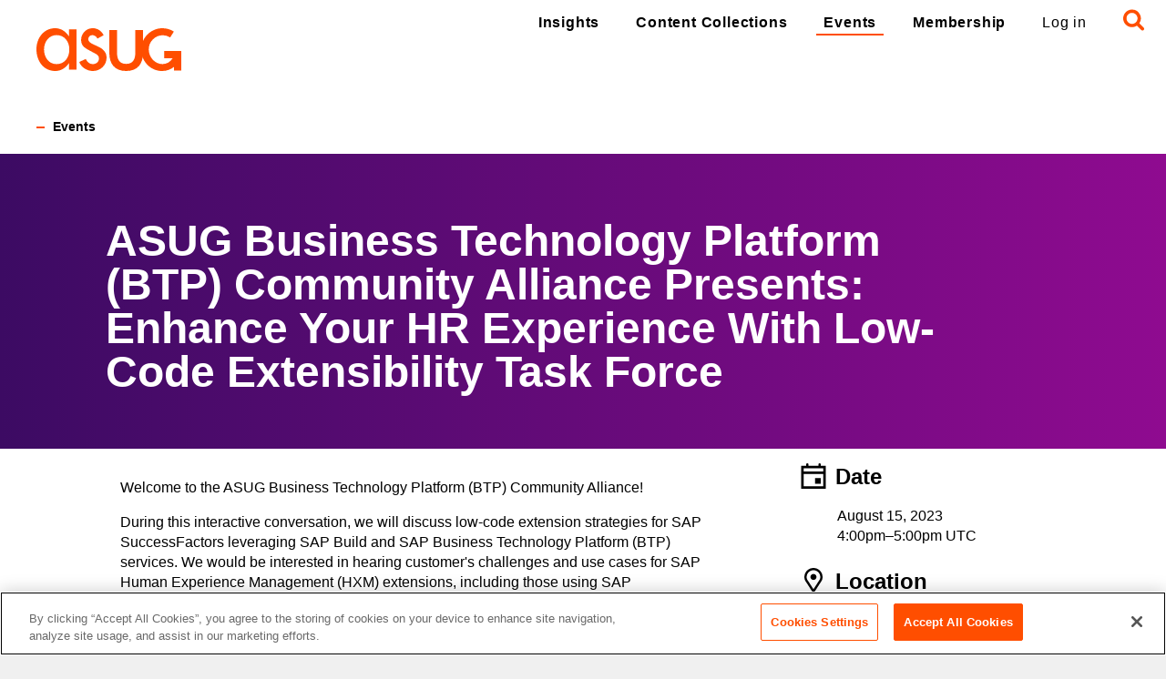

--- FILE ---
content_type: text/html; charset=UTF-8
request_url: https://www.asug.com/events/asug-business-technology-platform-btp-community-alliance-presents-enhance-your-hr-experience-with-low-code-extensibility-task-force
body_size: 37153
content:
<!doctype html>
<html lang="en">
<head>
    <!-- Google Tag Manager -->
<script>(function(w,d,s,l,i){w[l]=w[l]||[];w[l].push({'gtm.start':
            new Date().getTime(),event:'gtm.js'});var f=d.getElementsByTagName(s)[0],
        j=d.createElement(s),dl=l!='dataLayer'?'&l='+l:'';j.async=true;j.src=
        'https://www.googletagmanager.com/gtm.js?id='+i+dl;f.parentNode.insertBefore(j,f);
    })(window,document,'script','dataLayer','GTM-M78736J');</script>
<!-- End Google Tag Manager -->

    <!-- Start of HubSpot Embed Code -->
    <script type="text/javascript" id="hs-script-loader" async defer src="//js.hs-scripts.com/2712081.js"></script>
    <!-- End of HubSpot Embed Code -->
    <script>
        !function(){var analytics=window.analytics=window.analytics||[];if(!analytics.initialize)if(analytics.invoked)window.console&&console.error&&console.error("Segment snippet included twice.");else{analytics.invoked=!0;analytics.methods=["trackSubmit","trackClick","trackLink","trackForm","pageview","identify","reset","group","track","ready","alias","debug","page","once","off","on"];analytics.factory=function(t){return function(){var e=Array.prototype.slice.call(arguments);e.unshift(t);analytics.push(e);return analytics}};for(var t=0;t<analytics.methods.length;t++){var e=analytics.methods[t];analytics[e]=analytics.factory(e)}analytics.load=function(t,e){var n=document.createElement("script");n.type="text/javascript";n.async=!0;n.src="https://cdn.segment.com/analytics.js/v1/"+t+"/analytics.min.js";var a=document.getElementsByTagName("script")[0];a.parentNode.insertBefore(n,a);analytics._loadOptions=e};analytics.SNIPPET_VERSION="4.1.0";
            analytics.load("C7eamzX5HXjGkfZ4kz2viXxZW6peNNei");
        }}();
    </script>
    <meta charset="utf-8">
    <meta name="viewport" content="width=device-width">
    <link rel="dns-prefectch" href="https://use.typekit.net/">

	<link rel="stylesheet" href="https://use.typekit.net/ykq1jkr.css">
	<link rel="stylesheet" type="text/css" href="https://www.asug.com//css/vendor.css">
	<link rel="stylesheet" type="text/css" href="https://www.asug.com//css/style.css">

	<script src="https://js.stripe.com/v3/"></script>

    <script async src="https://securepubads.g.doubleclick.net/tag/js/gpt.js"></script>
    <script>
      window.googletag = window.googletag || {cmd: []};
      googletag.cmd.push(function() {
                  googletag.defineSlot('/21933191679/s-4-success', ['fluid'], 'div-gpt-ad-1642437542693-0').addService(googletag.pubads());
                  googletag.defineSlot('/21933191679/che-cross', ['fluid'], 'div-gpt-ad-1628268585654-0').addService(googletag.pubads());
                  googletag.defineSlot('/21933191679/OGE-cross', ['fluid'], 'div-gpt-ad-1628268534799-0').addService(googletag.pubads());
                  googletag.defineSlot('/21933191679/UTL-cross', ['fluid'], 'div-gpt-ad-1628268489398-0').addService(googletag.pubads());
                  googletag.defineSlot('/21933191679/connect', ['fluid'], 'div-gpt-ad-1621954272278-0').addService(googletag.pubads());
                  googletag.defineSlot('/21933191679/asug', ['fluid'], 'div-gpt-ad-1621369931756-0').addService(googletag.pubads());
                  googletag.defineSlot('/21933191679/eam', ['fluid'], 'div-gpt-ad-1616011878113-0').addService(googletag.pubads());
                  googletag.defineSlot('/21933191679/insights-resources', ['fluid'], 'div-gpt-ad-1612544819949-0').addService(googletag.pubads());
                  googletag.defineSlot('/21933191679/Machine-learning', ['fluid'], 'div-gpt-ad-1605031418942-0').addService(googletag.pubads());
                  googletag.defineSlot('/21933191679/cloud-strategy', ['fluid'], 'div-gpt-ad-1603481071916-0').addService(googletag.pubads());
                  googletag.defineSlot('/21933191679/Licensing', ['fluid'], 'div-gpt-ad-1598981497891-0').addService(googletag.pubads());
                  googletag.defineSlot('/21933191679/SAP-ariba', ['fluid'], 'div-gpt-ad-1597944765784-0').addService(googletag.pubads());
                  googletag.defineSlot('/21933191679/insight-topic-customer-experience', ['fluid'], 'div-gpt-ad-1598981684732-0').addService(googletag.pubads());
                  googletag.defineSlot('/21933191679/insight-topic-cybersecurity', ['fluid'], 'div-gpt-ad-1635526080637-0').addService(googletag.pubads());
                  googletag.defineSlot('/21933191679/insight-category-SAP-S//4HANA', ['fluid'], 'div-gpt-ad-1604493075160-0').addService(googletag.pubads());
                  googletag.defineSlot('/21933191679/homepage-banner-ad', ['fluid'], 'div-gpt-ad-1680649595791-0').addService(googletag.pubads());
        
        googletag.pubads().enableSingleRequest();
        googletag.pubads().collapseEmptyDivs();
        googletag.enableServices();
      });
    </script>

        
    <title>ASUG Business Technology Platform (BTP) Community Alliance Presents: Enhance Your HR Experience With Low-Code… - ASUG</title><meta name="keywords" content="american sap user group,geoff scott asug,asug membership,asug research,asug articles,asug membership cost,asug sap,sap group,sap on demand webcasts,sap customer feedback">
<meta name="description" content="Our members make up the world’s largest network of SAP customers, partners, and professionals. Together, we drive organizations, teams, and careers forward by expanding what’s possible with SAP solutions.">
<meta name="referrer" content="no-referrer-when-downgrade">
<meta name="robots" content="all">
<meta content="100622776646794" property="fb:profile_id">
<meta content="en_US" property="og:locale">
<meta content="ASUG" property="og:site_name">
<meta content="website" property="og:type">
<meta content="https://www.asug.com/events/asug-business-technology-platform-btp-community-alliance-presents-enhance-your-hr-experience-with-low-code-extensibility-task-force" property="og:url">
<meta content="ASUG Business Technology Platform (BTP) Community Alliance Presents: Enhance Your HR Experience With Low-Code…" property="og:title">
<meta content="Our members make up the world’s largest network of SAP customers, partners, and professionals. Together, we drive organizations, teams, and careers forward by expanding what’s possible with SAP solutions." property="og:description">
<meta content="https://s3.us-east-1.amazonaws.com/asugv5-assets/archive/uploads/images/_1200x630_fit_center-center_82_none/ASUG_700x700.png?mtime=1576891368" property="og:image">
<meta content="630" property="og:image:width">
<meta content="630" property="og:image:height">
<meta content="ASUG logo with orange background and white text" property="og:image:alt">
<meta content="http://www.youtube.com/user/ASUGtv" property="og:see_also">
<meta content="https://www.linkedin.com/groups/112172/" property="og:see_also">
<meta content="https://en.wikipedia.org/wiki/Americas%27_SAP_Users%27_Group" property="og:see_also">
<meta content="http://www.facebook.com/pages/Americas-SAP-Users-Group-ASUG-Official-Page/100622776646794?ref=ts" property="og:see_also">
<meta content="http://twitter.com/asug365" property="og:see_also">
<meta name="twitter:card" content="summary_large_image">
<meta name="twitter:site" content="@asug365">
<meta name="twitter:creator" content="@asug365">
<meta name="twitter:title" content="ASUG Business Technology Platform (BTP) Community Alliance Presents: Enhance Your HR Experience With Low-Code…">
<meta name="twitter:description" content="Our members make up the world’s largest network of SAP customers, partners, and professionals. Together, we drive organizations, teams, and careers forward by expanding what’s possible with SAP solutions.">
<meta name="twitter:image" content="https://s3.us-east-1.amazonaws.com/asugv5-assets/archive/uploads/images/_1200x630_fit_center-center_82_none/ASUG_700x700.png?mtime=1576891368">
<meta name="twitter:image:width" content="630">
<meta name="twitter:image:height" content="630">
<meta name="twitter:image:alt" content="ASUG logo with orange background and white text">
<link href="https://www.asug.com/events/asug-business-technology-platform-btp-community-alliance-presents-enhance-your-hr-experience-with-low-code-extensibility-task-force" rel="canonical">
<link href="https://www.asug.com/" rel="home"></head>
<body>
<a href="#content" class="skip-link sr-only-focusable">Skip to main content</a>


<div id="app" class="page-events">
    


<header class="primary-header " aria-label="Site Header" data-search="inactive" data-menu="inactive">
  <div class="container">
    <a class="logo" href="https://www.asug.com/">
    <svg viewBox="0 0 159 47" xmlns="http://www.w3.org/2000/svg" width="159" height="47">
        <g fill="#FF4E00" fill-rule="nonzero">
            <path d="M44 45.515h-8.334V38.59h-.19c-3.339 5-8.524 8.41-14.736 8.41C7.49 47 0 35.769 0 23.113 0 11.038 7.868 0 20.473 0c6.393 0 11.587 3.392 15.003 8.674h.19V1.31H44v44.206zm-7.877-22.12c0-8.587-5.099-15.82-14.088-15.82-8.628 0-13.71 7.646-13.71 15.82 0 8.173 4.91 16.047 13.71 16.047 9.076 0 14.088-7.365 14.088-16.047zM76.134 27.78c.589 1.452.883 3.009.865 4.579C77 40.76 70.131 47 62.043 47 55.728 47 49.318 43.309 47 37.078l7.162-3.304c1.73 3.322 3.902 5.668 7.89 5.668 3.529 0 6.6-2.452 6.6-6.23 0-2.356-1.116-3.516-3.071-4.817l-8.166-4.394c-4.836-2.636-8.365-5.097-8.365-11.143a12.995 12.995 0 013.772-9.137A12.587 12.587 0 0161.862 0c5.113-.03 9.768 2.995 11.885 7.724l-6.8 3.691c-.986-2.256-3.142-3.753-5.57-3.866-2.414-.032-4.42 1.882-4.542 4.332 0 3.867 5.009 5.572 10.113 7.91 3.84 1.757 7.56 4.016 9.186 7.97M88.417 2v24.076c0 6.977 1.74 13.115 10.079 13.115 8.338 0 10.087-6.138 10.087-13.115V2H117v25.002C117 38.906 111.395 47 98.496 47 85.596 47 80 38.906 80 27.002V2h8.417z"/>
            <path d="M141.41 25.04h-1.234v7.975h9.306a13.67 13.67 0 01-11.097 6.442c-8.398 0-15.084-7.753-15.084-15.95a15.641 15.641 0 014.465-11.143 15.5 15.5 0 0111.025-4.655 14.86 14.86 0 018 2.428l4.076-6.469A23.739 23.739 0 00138.27 0C125.354.068 114.937 10.64 115 23.614c0 12.503 10.118 23.384 22.68 23.384a21.03 21.03 0 0013.381-4.564v3.979H159V25.041h-17.59z"/>
        </g>
    </svg>
</a>
    <div class="mobile-triggers">
      <open-search format="mobile"></open-search/>
      <a href="#" class="mobile-trigger" data-action="open-menu">
        <span class="sr-only">Menu</span>
        <svg viewBox="0 0 19 20" xmlns="http://www.w3.org/2000/svg"><path d="M1.5 16.007h16a1.5 1.5 0 01.154 2.992l-.154.008h-16a1.5 1.5 0 01-.154-2.992l.154-.008h16zm0-8h16A1.5 1.5 0 0117.654 11l-.154.007h-16a1.5 1.5 0 01-.154-2.992l.154-.008h16zM17.5 0a1.5 1.5 0 110 3h-16a1.5 1.5 0 110-3z" fill="currentColor" fill-rule="evenodd"/></svg>
      </a>
      <a href="#" class="mobile-trigger" data-action="close-menu">
        <span class="sr-only">Close Menu</span> <svg viewBox="0 0 12 12" xmlns="http://www.w3.org/2000/svg" width="24" height="24">
		<g stroke="currentColor" stroke-width="2">
			<path d="M2 2l8 8M2 10l8-8"/>
		</g>
	</svg>
      </a>
    </div>


    <form action="https://www.asug.com/search" class="search-form">

      <button type="button" class="search-form-button" data-action="close-search">
          <span class="sr-only">Close Search</span> <svg viewBox="0 0 12 12" xmlns="http://www.w3.org/2000/svg" width="24" height="24">
		<g stroke="currentColor" stroke-width="1">
			<path d="M2 2l8 8M2 10l8-8"/>
		</g>
	</svg>
      </button>

      <label for="header-search" class="sr-only">Search</label>

      <header-search algolia-index="prod_main_query_suggestions" algolia-search-api-key="d8949812065049aa21faccc3d1ed1bd0"></header-search/>

      <button type="submit" class="search-form-button">
          <span class="sr-only">Search</span>
          <svg viewBox="0 0 19 19" xmlns="http://www.w3.org/2000/svg"><path d="M8 0a8 8 0 016.617 12.497l3.944 3.942A1.502 1.502 0 0117.5 19c-.384 0-.768-.146-1.061-.439l-3.942-3.944A8 8 0 118 0zm0 3C5.243 3 3 5.243 3 8s2.243 5 5 5 5-2.243 5-5-2.243-5-5-5z" fill="currentColor" fill-rule="evenodd"/></svg>      </button>
    </form>
    <nav role="navigation" class="navigation">
      <ul class="nav primary-navigation">
        <li class="nav-item">
          <a href="https://www.asug.com/insights" class="nav-link ">Insights</a>
        </li>
        <li class="nav-item">
          <a href="https://www.asug.com/content-collections" class="nav-link ">Content Collections</a>
        </li>
        <li class="nav-item">
          <a href="https://www.asug.com/events" class="nav-link active">Events</a>
        </li>

                  <li class="nav-item">
            <a href="https://www.asug.com/membership" class="nav-link ">Membership</a>
          </li>
              </ul>
      <ul class="nav secondary-navigation">
                  <li class="nav-item nav-item-login">
            <a href="https://www.asug.com/login" class="nav-link"
               v-authenticated-link="''" data-click-item="login link" data-element-location="header navigation" gtm-login-cta>Log in</a>
          </li>
                <li class="nav-item nav-item-search">
          <open-search format="desktop"></open-search/>
        </li>
              </ul>
    </nav>
  </div>
</header>
    <main id="content">
                                    <div class="container">
        <nav class="breadcrumbs">
                            <a href="https://www.asug.com/events" class="breadcrumb">Events</a>
                    </nav>
    </div>

            <header class="bg-gradient-purple">
            <div class="container inset">
                <div class="page-header">
                    <div class="page-header-body">
                                                <h1 class="page-header-title h3">
                                                            ASUG Business Technology Platform (BTP) Community Alliance Presents: Enhance Your HR Experience With Low-Code Extensibility Task Force
                                                    </h1>
                                            </div>
                </div>
            </div>
        </header>
    
    <div class="container container-sidebar ">
        <article>
            
                            <div class="block block-text">
                    <html>
<head>
	<title></title>
</head>
<body>
<p>Welcome to the ASUG Business Technology Platform (BTP) Community Alliance!</p>

<p>During this interactive conversation, we will discuss low-code extension strategies for SAP SuccessFactors leveraging SAP Build and SAP Business Technology Platform (BTP) services. We would be interested in hearing customer&#39;s challenges and use cases for SAP Human Experience Management (HXM) extensions, including those using SAP SuccessFactors Metadata Framework (MDF). We will show new capabilities in SAP Build for creating apps and automations that leverage SAP MDF.</p>

<p><strong>Guest Speaker:&nbsp;</strong>Eric Solberg, Sr. Director, Product Management, SAP</p>

<p>Attendees will discuss:</p>

<ul>
	<li>Extension options for SAP SuccessFactors that can leverage SAP BTP</li>
	<li>LCNC capabilities in SAP Build that can create stand-alone extensions, or extensions that build on SAP SuccessFactors Metadata Framework (MDF)</li>
	<li>Contrast to Pro-Code options, such as SAP Business Application Studio (BAS) and SAP Cloud Application Programming Model (CAP)</li>
</ul>

<p>This event is scheduled to take place on <strong>Tuesday, Aug. 15 at 12 p.m. ET/ 11 a.m. CT</strong></p>

<p paraeid="{a5e99a36-933d-4f4d-adf9-eaf516134fa7}{164}" paraid="1067072971">Our objectives for you as a Task Force attendee:&nbsp;</p>

<ul role="list">
	<li aria-setsize="-1" data-aria-level="1" data-aria-posinset="4" data-font="Symbol" data-leveltext="" data-list-defn-props="{&quot;335552541&quot;:1,&quot;335559684&quot;:-2,&quot;335559685&quot;:720,&quot;335559991&quot;:360,&quot;469769226&quot;:&quot;Symbol&quot;,&quot;469769242&quot;:[8226],&quot;469777803&quot;:&quot;left&quot;,&quot;469777804&quot;:&quot;&quot;,&quot;469777815&quot;:&quot;hybridMultilevel&quot;}" data-listid="45" role="listitem">
	<p paraeid="{a5e99a36-933d-4f4d-adf9-eaf516134fa7}{174}" paraid="1630127070">Come to the Task Force ready to share your story, challenges, and/or questions. You can email your thoughts by contacting <a href="http://amanda.mcgathey@asug.com"><b>amanda.mcgathey@asug.com</b></a>&nbsp;before the call.&nbsp;</p>
	</li>
</ul>

<ul role="list">
	<li aria-setsize="-1" data-aria-level="1" data-aria-posinset="1" data-font="Symbol" data-leveltext="" data-list-defn-props="{&quot;335552541&quot;:1,&quot;335559684&quot;:-2,&quot;335559685&quot;:720,&quot;335559991&quot;:360,&quot;469769226&quot;:&quot;Symbol&quot;,&quot;469769242&quot;:[8226],&quot;469777803&quot;:&quot;left&quot;,&quot;469777804&quot;:&quot;&quot;,&quot;469777815&quot;:&quot;hybridMultilevel&quot;}" data-listid="45" role="listitem">
	<p paraeid="{a5e99a36-933d-4f4d-adf9-eaf516134fa7}{192}" paraid="1459107356">Participate live during the event by unmuting your mic, turning on your video, or sharing in the Zoom chat feature.&nbsp;</p>
	</li>
	<li aria-setsize="-1" data-aria-level="1" data-aria-posinset="2" data-font="Symbol" data-leveltext="" data-list-defn-props="{&quot;335552541&quot;:1,&quot;335559684&quot;:-2,&quot;335559685&quot;:720,&quot;335559991&quot;:360,&quot;469769226&quot;:&quot;Symbol&quot;,&quot;469769242&quot;:[8226],&quot;469777803&quot;:&quot;left&quot;,&quot;469777804&quot;:&quot;&quot;,&quot;469777815&quot;:&quot;hybridMultilevel&quot;}" data-listid="45" role="listitem">
	<p paraeid="{a5e99a36-933d-4f4d-adf9-eaf516134fa7}{199}" paraid="2111156038">Understand the challenges and successes other SAP customers are experiencing.&nbsp;</p>
	</li>
	<li aria-setsize="-1" data-aria-level="1" data-aria-posinset="3" data-font="Symbol" data-leveltext="" data-list-defn-props="{&quot;335552541&quot;:1,&quot;335559684&quot;:-2,&quot;335559685&quot;:720,&quot;335559991&quot;:360,&quot;469769226&quot;:&quot;Symbol&quot;,&quot;469769242&quot;:[8226],&quot;469777803&quot;:&quot;left&quot;,&quot;469777804&quot;:&quot;&quot;,&quot;469777815&quot;:&quot;hybridMultilevel&quot;}" data-listid="45" role="listitem">
	<p paraeid="{a5e99a36-933d-4f4d-adf9-eaf516134fa7}{208}" paraid="1833037976">Acquire new ideas for real-world solutions.&nbsp;</p>
	</li>
	<li aria-setsize="-1" data-aria-level="1" data-aria-posinset="4" data-font="Symbol" data-leveltext="" data-list-defn-props="{&quot;335552541&quot;:1,&quot;335559684&quot;:-2,&quot;335559685&quot;:720,&quot;335559991&quot;:360,&quot;469769226&quot;:&quot;Symbol&quot;,&quot;469769242&quot;:[8226],&quot;469777803&quot;:&quot;left&quot;,&quot;469777804&quot;:&quot;&quot;,&quot;469777815&quot;:&quot;hybridMultilevel&quot;}" data-listid="45" role="listitem">
	<p paraeid="{a5e99a36-933d-4f4d-adf9-eaf516134fa7}{215}" paraid="807756693">Make a lasting new industry connection.&nbsp;</p>
	</li>
</ul>

<p>If you are experiencing challenges and would like to lead your own case study, fill out the survey&nbsp;<a href="https://form.jotform.com/ASUG/taskforce" rel="noreferrer" target="_blank">here</a>.&nbsp;</p>
</body>
</html>
                                                                                                </div>
            
            
            
            <nav class="tag-list mt-10 mb-4" aria-label="Tag List">
                            </nav>

        </article>
        <aside>
            <dl class="tablet-sticky pt-6 -mt-6">
                <dt class="h6 mt-0 flex">
                    <span class="mr-2"><svg viewBox="0 0 27 28" width="28" height="28" xmlns="http://www.w3.org/2000/svg">
		<path d="M15.3 22.58h6.3v-6.322h-6.3v6.323zM2.7 25.29h21.6V11.742H2.7V25.29zm0-16.258h21.6V5.42H2.7v3.613zM21.6 2.71V1.355C21.6.606 20.995 0 20.25 0c-.745 0-1.35.606-1.35 1.355V2.71H8.1V1.355C8.1.606 7.495 0 6.75 0 6.005 0 5.4.606 5.4 1.355V2.71H0V28h27V2.71h-5.4z"
			  fill="currentColor" fill-rule="evenodd"/>
	</svg></span> Date
                </dt>

                <dd class="ml-8">
                    						<span class="timeshift unshifted" data-date="2023-08-15T11:00:00-05:00" data-format="MMMM D, YYYY">August 15, 2023</span>
			<br>
                    						<span class="timeshift unshifted" data-format="h:mma" data-date="2023-08-15T11:00:00-05:00">11:00am</span>–<span class="timeshift unshifted" data-format="h:mma z" data-date="2023-08-15T12:00:00-05:00">12:00pm CDT</span>
			
                </dd>
                <dt class="h6 flex">
                    <span class="mr-2"><svg viewBox="0 0 20 28" width="28" height="28" xmlns="http://www.w3.org/2000/svg">
		<path d="M10 6.588c-1.84 0-3.333 1.475-3.333 3.294 0 1.82 1.492 3.294 3.333 3.294 1.84 0 3.333-1.474 3.333-3.294 0-1.819-1.492-3.294-3.333-3.294M10 0C4.478 0 0 4.448 0 9.935c0 1.275.242 2.494.682 3.614h.001L10 28l9.317-14.451h.001c.44-1.12.682-2.34.682-3.614C20 4.448 15.523 0 10 0m0 2.47c4.136 0 7.5 3.35 7.5 7.465 0 .861-.145 1.702-.432 2.503L10 23.402 2.93 12.437c-.285-.8-.43-1.64-.43-2.502 0-4.116 3.364-7.464 7.5-7.464"
			  fill="currentColor" fill-rule="evenodd"/>
	</svg></span> Location
                </dt>
                <dd class="ml-8">
                                                                        </dd>

                <dt class="h6 flex">
                    <span class="mr-2"><svg viewBox="0 0 28 28" width="28" height="28" xmlns="http://www.w3.org/2000/svg"
		 xmlns:xlink="http://www.w3.org/1999/xlink">
		<g fill="none" fill-rule="evenodd">
			<path d="M18.611 16.059a4.526 4.526 0 01-3.376 4.375v2.213a1.235 1.235 0 11-2.47 0v-2.255a4.532 4.532 0 01-3.212-4.332v-.413h2.47v.412c0 1.135.924 2.059 2.059 2.059a2.061 2.061 0 002.059-2.06A2.061 2.061 0 0014.082 14a3.706 3.706 0 01-3.706-3.706c0-1.581.995-2.92 2.388-3.453V5.353a1.235 1.235 0 112.471 0v1.434a3.697 3.697 0 012.512 3.095h-2.5a1.237 1.237 0 00-2.4.412c0 .681.554 1.235 1.235 1.235a4.529 4.529 0 014.53 4.53M14 25.529C7.643 25.53 2.47 20.358 2.47 14S7.643 2.47 14 2.47c6.357 0 11.53 5.172 11.53 11.53S20.356 25.53 14 25.53M14 0C6.268 0 0 6.268 0 14s6.268 14 14 14 14-6.268 14-14S21.732 0 14 0"
				  fill="currentColor"/>
		</g>
	</svg></span> Cost
                </dt>
                <dd class="ml-8">
                                            Included with Membership
                                    </dd>
                            </dl>
        </aside>
    </div>
            <aside class="section container inset" aria-label="Events You May Like">
            <div class="related-content">
                <div class="related-content-header bg-gradient-orange">
                    <h2 class="related-links-title h6 m-0">Events You May Like</h2>
                </div>
                <nav class="related-content-body" aria-label="Events You May Like">
                                            <a href="https://www.asug.com/events/help-shape-2026-sap-btp-and-ai-community-kickoff" class="related-content-link">
                            <h3 class="h4 mt-0">
                                Help Shape 2026: SAP BTP and AI Community Kickoff
                            </h3>
                            <div class="flex">
                                <div class="mr-6">						<span class="timeshift unshifted" data-date="2026-01-28T13:00:00-06:00" data-format="MMMM D, YYYY">January 28, 2026</span>
			<br><b></b></div>
                                                            </div>
                        </a>
                                            <a href="https://www.asug.com/events/sap-for-utilities-2026" class="related-content-link">
                            <h3 class="h4 mt-0">
                                SAP for Utilities, Presented by ASUG
                            </h3>
                            <div class="flex">
                                <div class="mr-6">						October 7–9, 2026
		  	<br><b>San Antonio Marriott Rivercenter on the River Walk</b></div>
                                                                    <div class="mr-6">Open to non-members</div>
                                                            </div>
                        </a>
                                    </nav>
            </div>
        </aside>
        </main>
    <footer class="primary-footer" aria-label="Site Footer">
  <div class="container">
    <section class="footer-column footer-column-links">
      <nav class="footer-links">
                              <a href="https://www.asug.com/about">About</a>
                      <a href="https://www.asug.com/partners">Partners</a>
                      <a href="https://www.asug.com/membership">Membership</a>
                      <a href="https://www.asug.com/talent-hub">Talent Hub</a>
                                    <a href="https://www.asug.com/login" v-authenticated-link data-click-item="login link" data-element-location="footer navigation" gtm-login-cta>Log in</a>
              </nav>
    </section>
    <section class="footer-column footer-column-social">
      <nav class="footer-social">
                                        <a href="http://twitter.com/asug365" class="footer-social-link">
              <svg xmlns="http://www.w3.org/2000/svg" version="1.0" viewBox="0 0 512 512"><path d="M231.5 1.1c-80 8.3-150.1 51.8-192.7 119.6-60.4 96.1-49 223.7 27.4 306.8 42.5 46.2 95.1 73.7 158.3 82.7 11.9 1.7 51.2 1.6 63.5-.1 62.2-8.6 114.8-36 157.2-82 34.9-37.8 57.2-86.2 65-140.6 1.7-11.8 1.7-51.2 0-63-5.9-41.6-19.1-76.9-41-109.9-9.2-14-18.5-25.4-31.5-38.5-39.9-40.4-89.3-65.3-146.2-73.7-12.3-1.8-47.8-2.6-60-1.3zm2.7 159.2c20.7 30.2 37.9 54.9 38.2 55 .3.1 21.8-24.6 47.9-54.8l47.3-55 12.8-.3c7.5-.1 12.6.1 12.4.7-.1.5-12.3 14.8-26.9 31.7-14.6 17-39 45.4-54.2 63.1L284 232.8l53.1 77.4c29.2 42.5 56 81.5 59.6 86.5l6.4 9.3h-87.8l-39.8-58c-21.9-31.9-40.1-58-40.4-57.9-.3 0-22.9 26-50.1 57.7l-49.6 57.7-13.2.3-13.2.3 57.4-66.8 57.4-66.7-3.2-4.6c-3.6-4.9-107.1-155.7-110.1-160.3l-1.7-2.7 43.8.2 43.9.3 37.7 54.8z"/><path d="m235.9 256.2 91.8 131.3 19.6.3c10.8.1 19.7-.1 19.7-.5 0-.5-41.1-59.5-91.3-131.3l-91.3-130.5-20.2-.3-20.1-.2 91.8 131.2z"/></svg>            </a>
                                                  <a href="https://www.linkedin.com/groups/112172/" class="footer-social-link">
              <svg viewBox="0 0 24 24" xmlns="http://www.w3.org/2000/svg"><path d="M18 17.989h-2.486v-3.891c0-.928-.017-2.121-1.292-2.121-1.294 0-1.491 1.01-1.491 2.055v3.957h-2.485V9.988h2.384v1.094h.035c.331-.63 1.143-1.293 2.352-1.293 2.518 0 2.983 1.657 2.983 3.812v4.388zM7.443 8.895a1.442 1.442 0 11-.002-2.884 1.442 1.442 0 01.002 2.884zm1.243 9.094H6.197V9.988h2.49v8zM12 0C5.372 0 0 5.372 0 12c0 6.627 5.372 12 12 12s12-5.373 12-12c0-6.628-5.372-12-12-12z" fill="currentColor" fill-rule="evenodd"/></svg>            </a>
                        </nav>
    </section>
    <section class="footer-column footer-column-contact">
      <h2 class="h6">Contact</h2>
      <p class="footer-address">
        20 N. Upper Wacker Dr.<br> Suite 1810<br>
        Chicago, Illinois 60606
      </p>
      <p class="mb-1"><a href="mailto:memberservices@asug.com">memberservices@asug.com</a></p>
      <p class="mt-1"><a href="tel:+1-312-321-5142">312.321.5142</a></p>
    </section>
    <section class="footer-column footer-column-brand">
      <a class="logo" href="https://www.asug.com/">
    <svg viewBox="0 0 159 47" xmlns="http://www.w3.org/2000/svg" width="159" height="47">
        <g fill="#FF4E00" fill-rule="nonzero">
            <path d="M44 45.515h-8.334V38.59h-.19c-3.339 5-8.524 8.41-14.736 8.41C7.49 47 0 35.769 0 23.113 0 11.038 7.868 0 20.473 0c6.393 0 11.587 3.392 15.003 8.674h.19V1.31H44v44.206zm-7.877-22.12c0-8.587-5.099-15.82-14.088-15.82-8.628 0-13.71 7.646-13.71 15.82 0 8.173 4.91 16.047 13.71 16.047 9.076 0 14.088-7.365 14.088-16.047zM76.134 27.78c.589 1.452.883 3.009.865 4.579C77 40.76 70.131 47 62.043 47 55.728 47 49.318 43.309 47 37.078l7.162-3.304c1.73 3.322 3.902 5.668 7.89 5.668 3.529 0 6.6-2.452 6.6-6.23 0-2.356-1.116-3.516-3.071-4.817l-8.166-4.394c-4.836-2.636-8.365-5.097-8.365-11.143a12.995 12.995 0 013.772-9.137A12.587 12.587 0 0161.862 0c5.113-.03 9.768 2.995 11.885 7.724l-6.8 3.691c-.986-2.256-3.142-3.753-5.57-3.866-2.414-.032-4.42 1.882-4.542 4.332 0 3.867 5.009 5.572 10.113 7.91 3.84 1.757 7.56 4.016 9.186 7.97M88.417 2v24.076c0 6.977 1.74 13.115 10.079 13.115 8.338 0 10.087-6.138 10.087-13.115V2H117v25.002C117 38.906 111.395 47 98.496 47 85.596 47 80 38.906 80 27.002V2h8.417z"/>
            <path d="M141.41 25.04h-1.234v7.975h9.306a13.67 13.67 0 01-11.097 6.442c-8.398 0-15.084-7.753-15.084-15.95a15.641 15.641 0 014.465-11.143 15.5 15.5 0 0111.025-4.655 14.86 14.86 0 018 2.428l4.076-6.469A23.739 23.739 0 00138.27 0C125.354.068 114.937 10.64 115 23.614c0 12.503 10.118 23.384 22.68 23.384a21.03 21.03 0 0013.381-4.564v3.979H159V25.041h-17.59z"/>
        </g>
    </svg>
</a>      <p class="mb-1">Copyright<sup class="copyright-glyph">&copy;</sup> 2015 to 2026 ASUG&reg;</p>
              <nav class="footer-legal-navigation">
                      <a href="https://www.asug.com/terms-of-use">Terms of Use</a>
                      <a href="https://www.asug.com/privacy-statement">Privacy Statement</a>
                      <a href="https://www.asug.com/membership-terms">Membership Details</a>
                      <a href="https://www.asug.com/code-of-conduct">Code of Conduct</a>
                  </nav>
          </section>
    <section class="footer-legal-statement">
      <p>All SAP products are the trademarks or registered trademarks of SAP SE in Germany and in several other countries. All other brands, logos, and product names are registered trademarks or service marks of their respective owners. Americas&#039; SAP Users&#039; Group is a membership-driven organization that is independent of SAP SE.</p>
    </section>
  </div>
</footer>

<modal :visible.sync="showAuthModal">
  <template v-slot:close-icon><svg viewBox="0 0 12 12" xmlns="http://www.w3.org/2000/svg" width="36" height="36">
		<g stroke="currentColor" stroke-width="0.75">
			<path d="M2 2l8 8M2 10l8-8"/>
		</g>
	</svg></template>
  <auth-form  view="login" return-url="/events/asug-business-technology-platform-btp-community-alliance-presents-enhance-your-hr-experience-with-low-code-extensibility-task-force" location="modal" v-cloak>
    <template v-slot:error="scope">
        <div class="error">
            <template v-if="scope.response.errorCode == 'invalid_credentials'">
                <p>We don’t recognize these credentials. Enter a different email or password, or <a
                            href="https://www.asug.com/membership">check your membership status</a>.</p>
            </template>
            <template v-else>
                <p>{{ scope.response.error }}</p>
            </template>
        </div>
    </template>
    <template v-slot:success="scope">
        <p>Password reset sent successfully. Please check your email.</p>
        <div class="text-right">
            <a href="https://www.asug.com/login" class="button button-primary button-small" @click.prevent="scope.setMode('login')">Log in</a>
        </div>
    </template>
    <template v-slot:footer="scope">
        <div class="mt-8">
            <template v-if="scope.isMode('reset')">
                <a href="https://www.asug.com/login" class="a heading-link" @click.prevent="scope.setMode('login')">Back to Login</a>
            </template>
            <template v-if="scope.isMode('login')">
                <p>
                    Not an ASUG member? 
                    <a 
                        href="/register" 
                        class="color-inherit" 
                        gtm-register-cta
                        data-click-item="register cta"
                        data-element-location="header navigation"
                    >Sign up</a>
                </p>
                <a href="https://www.asug.com/login/reset" class="a heading-link" @click.prevent="scope.setMode('reset')">Forgot Password?</a>
            </template>
        </div>
    </template>
</auth-form>
</modal>
</div>

<script>
    window.csrfToken = "gpNAm_KcRS4tSv0R5vw-Pr2_sWvqIayYVCeV9261y5VvEcCBn8vw9PPndOmg_g5IRSe_RJGFXXnijehegXj20Cd118Ye_qDhA2WfzNmevJk=";
    window.csrfName = "CRAFT_CSRF_TOKEN";
    window.jwtToken = "eyJ0eXAiOiJKV1QiLCJhbGciOiJIUzUxMiIsImp0aSI6IiJ9.[base64].NoSJf55j9B1DV5zOIUQyInMy5slddzj6rRSYKzl_v2PP_4MONeUcKs_A04a2OwXn1zHYI-OgBPGCPQs9ckJi7A";
    window.userId = null;
    window.userEmail = "null";
    if(window.analytics && window.userId && window.userEmail) {
        try{
                        window.analytics.identify(
                window.userId,{
                    email: window.userEmail,
                }
            );
            window.analytics.page({});
        }catch(e) {
            console.error(e);
        }
    }
</script>
<script src="https://www.asug.com//js/manifest.js"></script>
<script src="https://www.asug.com//js/vendor.js"></script>
<script src="https://www.asug.com//js/scripts.js"></script>

    <script>
        window.dataLayer = window.dataLayer || [];
        window.dataLayer.push({
            event: 'pathway_step_view',
            page_title: document.title,
            content_source_path: undefined,
            step_persona: undefined,
            job_title: undefined,
            article_content_group: undefined,
            topic_content_group: undefined,
        });
    </script>

<script type="application/ld+json">{"@context":"http://schema.org","@graph":[{"@type":"WebPage","author":{"@id":"https://asug.com#identity"},"copyrightHolder":{"@id":"https://asug.com#identity"},"copyrightYear":"2023","creator":{"@id":"https://asug.com#creator"},"dateModified":"2023-06-30T14:19:18-05:00","datePublished":"2023-06-02T15:07:00-05:00","description":"Our members make up the world’s largest network of SAP customers, partners, and professionals. Together, we drive organizations, teams, and careers forward by expanding what’s possible with SAP solutions.","headline":"ASUG Business Technology Platform (BTP) Community Alliance Presents: Enhance Your HR Experience With Low-Code Extensibility Task Force","image":{"@type":"ImageObject","url":"https://s3.us-east-1.amazonaws.com/asugv5-assets/archive/uploads/images/_1200x630_fit_center-center_82_none/ASUG_700x700.png?mtime=1576891368"},"inLanguage":"en-us","mainEntityOfPage":"https://www.asug.com/events/asug-business-technology-platform-btp-community-alliance-presents-enhance-your-hr-experience-with-low-code-extensibility-task-force","name":"ASUG Business Technology Platform (BTP) Community Alliance Presents: Enhance Your HR Experience With Low-Code Extensibility Task Force","publisher":{"@id":"https://asug.com#creator"},"url":"https://www.asug.com/events/asug-business-technology-platform-btp-community-alliance-presents-enhance-your-hr-experience-with-low-code-extensibility-task-force"},{"@id":"https://asug.com#identity","@type":"Corporation","address":{"@type":"PostalAddress","addressCountry":"US","addressLocality":"Chicago","addressRegion":"Illinois","postalCode":"60606","streetAddress":"20 N. Upper Wacker Dr., Suite 1810"},"alternateName":"ASUG","description":"Americas’ SAP Users’ Group (ASUG) is made up of people and organizations that depend on the products and services of one of the world’s largest business software companies. But, we are much more than a collection of SAP customers.","email":"memberservices@asug.com","foundingDate":"1991","image":{"@type":"ImageObject","height":"700","url":"https://s3.us-east-1.amazonaws.com/asugv5-assets/archive/uploads/images/ASUG_700x700.png","width":"700"},"logo":{"@type":"ImageObject","height":"60","url":"https://s3.us-east-1.amazonaws.com/asugv5-assets/archive/uploads/images/_600x60_fit_center-center_82_none/ASUG_700x700.png?mtime=1576891368","width":"60"},"name":"Americas’ SAP Users’ Group","sameAs":["http://twitter.com/asug365","http://www.facebook.com/pages/Americas-SAP-Users-Group-ASUG-Official-Page/100622776646794?ref=ts","https://en.wikipedia.org/wiki/Americas%27_SAP_Users%27_Group","https://www.linkedin.com/groups/112172/","http://www.youtube.com/user/ASUGtv"],"telephone":"+1-312-321-5142","url":"https://asug.com"},{"@id":"#creator","@type":"Organization"},{"@type":"BreadcrumbList","description":"Breadcrumbs list","itemListElement":[{"@type":"ListItem","item":"https://www.asug.com/","name":"Homepage","position":1},{"@type":"ListItem","item":"https://www.asug.com/events","name":"Events","position":2},{"@type":"ListItem","item":"https://www.asug.com/events/asug-business-technology-platform-btp-community-alliance-presents-enhance-your-hr-experience-with-low-code-extensibility-task-force","name":"ASUG Business Technology Platform (BTP) Community Alliance Presents: Enhance Your HR Experience With Low-Code Extensibility Task Force","position":3}],"name":"Breadcrumbs"}]}</script></body>
</html>

--- FILE ---
content_type: text/css
request_url: https://www.asug.com//css/style.css
body_size: 195371
content:
html{background:#f0f0f0;box-sizing:border-box;min-height:100vh;scroll-behavior:smooth}:after,:before,html *{box-sizing:inherit}body{background:#fff;margin:0}img{height:auto;max-width:100%;vertical-align:bottom}::-moz-focus-inner{border:0}[hidden],[v-cloak]{display:none!important}.js-focus-visible :focus:not(.focus-visible){outline:none}.skip-link{background:#ff4e00;color:#fff;font-weight:700;left:.5em;padding:1rem 2rem;position:fixed;text-decoration:none;top:.5em}.slick-dots{align-items:center;display:flex;justify-content:center;list-style:none;margin:1.25rem 0 0;padding:0}.slick-dots button{-moz-appearance:none;-webkit-appearance:none;background:transparent;border:0;border-radius:0;color:inherit;cursor:pointer;font:inherit;height:1.25rem;margin:0;padding:0;position:relative;width:1.25rem}.slick-dots button:before{border:2px solid #ff4e00;content:"";height:.625rem;left:50%;position:absolute;top:50%;transform:translate(-50%,-50%);width:.625rem}.slick-dots button:hover:before,.slick-dots button[aria-selected=true]:before{background-color:#ff4e00}@media(min-width:768px){.testimonials-nav{margin-top:2.5rem}.slick-dots button{height:2.5rem;width:2.5rem}.slick-dots button:before{height:.9375rem;width:.9375rem}}@keyframes pop{0%{transform:scale(.5)}to{transform:scale(1)}}@keyframes slide{0%{transform:translateY(50%)}to{transform:translateY(0)}}.introjs-tooltip{border-radius:0;padding:1.25em;transition-duration:.3s;width:80%}.introjs-tooltip:not(.is-open){opacity:0!important}.introjs-tooltip.is-open{animation:pop .3s cubic-bezier(.175,.885,.32,1.275) forwards}.introjs-button{border-radius:0;box-shadow:none}.introjs-button:not(.introjs-hidden){min-width:5.5em}.introjs-button.introjs-prevbutton,.introjs-button.introjs-skipbutton{display:none}.introjs-helperLayer{border-radius:0;transition-duration:.5s}.introjs-tooltipReferenceLayer{max-height:100vh}.introjs-arrow{border-width:12px}.introjs-arrow.top{top:-24px}.introjs-floating{box-shadow:0 .5em 2em 0 rgba(0,0,0,.5),0 0 0 .375em rgba(0,0,0,.1)}@media(max-width:767px){.introjs-tooltip.introjs-floating{bottom:0!important;box-sizing:border-box;left:0!important;margin:0!important;max-width:100vw!important;position:fixed!important;top:auto!important;width:100vw!important}.introjs-tooltip.introjs-floating.is-open{animation:slide .3s cubic-bezier(.175,.885,.32,1.275) forwards}}.autocomplete-input{box-sizing:border-box;flex:1;font-size:.9rem;position:relative;width:100%}.autocomplete-input:focus{background-color:#f0f0f0;border-color:#f0f0f0}.autocomplete[data-loading=true]:after{animation:rotate 1s linear infinite;border:3px solid rgba(0,0,0,.12);border-radius:100%;border-right-color:rgba(0,0,0,.48);content:"";height:20px;position:absolute;right:12px;top:50%;transform:translateY(-50%);width:20px}.autocomplete-result-list{background:#fff;border-bottom:3px solid #ff4e00;box-shadow:0 2px 2px rgba(0,0,0,.16);box-sizing:border-box;list-style:none;margin:0;max-height:296px;overflow-y:auto;padding:0;z-index:10}.autocomplete-result{cursor:default;font-size:.9rem;padding:.75rem .5rem}.autocomplete-result:before{content:"+ "}.autocomplete-result:hover,.autocomplete-result[aria-selected=true]{background-color:#ff4e00;color:#fff}@keyframes rotate{0%{transform:translateY(-50%) rotate(0deg)}to{transform:translateY(-50%) rotate(359deg)}}html{-webkit-text-size-adjust:none;font-size:16px}body{color:#000;font-family:proxima-nova,sans-serif;font-size:1em;line-height:1.375}@media(max-width:1199px){body{font-size:.9375em;line-height:21/15}}@media(max-width:767px){body{font-size:.875em;line-height:20/14}}.line-through{text-decoration:line-through!important}.button,.form-wrapper form input[type=submit],.hero-with-media__forms .form-wrapper--inverted input[type=submit],.introjs-button,.toggle-button label{align-items:center;-moz-appearance:none;-webkit-appearance:none;background:transparent;border:2px solid transparent;border-radius:0;color:inherit;cursor:pointer;display:inline-flex;font:inherit;font-weight:700;justify-content:center;margin:0;min-width:10rem;overflow:visible;padding:.875em 1.25em;position:relative;text-align:center;text-decoration:none;transition:.2s ease}.button.disabled,.button[disabled],.disabled.introjs-button,.form-wrapper form input.disabled[type=submit],.form-wrapper form input[disabled][type=submit],.hero-with-media__forms .form-wrapper--inverted input.disabled[type=submit],.hero-with-media__forms .form-wrapper--inverted input[disabled][type=submit],.toggle-button label.disabled,.toggle-button label[disabled],[disabled].introjs-button{cursor:not-allowed;opacity:.5}.button:focus,.form-wrapper form input[type=submit]:focus,.hero-with-media__forms .form-wrapper--inverted input[type=submit]:focus,.introjs-button:focus,.toggle-button label:focus{box-shadow:inset 0 0 0 2px #fff;outline:none}.button-primary,.hero-with-media__forms .form-wrapper--inverted input[type=submit],.introjs-button{border-color:#ff4e00;box-shadow:inset 0 0 0 0 #fff;color:inherit}.button-primary:not([disabled]):not(.disabled).active,.button-primary:not([disabled]):not(.disabled):focus,.button-primary:not([disabled]):not(.disabled):hover,.hero-with-media__forms .form-wrapper--inverted input[type=submit]:not([disabled]):not(.disabled).active,.hero-with-media__forms .form-wrapper--inverted input[type=submit]:not([disabled]):not(.disabled):focus,.hero-with-media__forms .form-wrapper--inverted input[type=submit]:not([disabled]):not(.disabled):hover,.introjs-button:not([disabled]):not(.disabled).active,.introjs-button:not([disabled]):not(.disabled):focus,.introjs-button:not([disabled]):not(.disabled):hover{background-color:#ff4e00;color:#fff}.button-secondary,.toggle-button label{background-color:#e5e5e5}.button-secondary:not([disabled]):not(.disabled):focus,.button-secondary:not([disabled]):not(.disabled):hover,.toggle-button label:not([disabled]):not(.disabled):focus,.toggle-button label:not([disabled]):not(.disabled):hover{background-color:#ff4e00;color:#fff}.button-tertiary,.form-wrapper form input[type=submit]{border-color:currentColor;box-shadow:inset 0 0 0 0 #fff;color:inherit}.button-tertiary:not([disabled]):not(.disabled):focus,.button-tertiary:not([disabled]):not(.disabled):hover,.form-wrapper form input[type=submit]:not([disabled]):not(.disabled):focus,.form-wrapper form input[type=submit]:not([disabled]):not(.disabled):hover{background-color:#fff;border-color:#fff;color:#000}.button-small,.introjs-button,.toggle-button label{padding-bottom:.625em;padding-top:.625em}.button-wide{padding-left:4.25em;padding-right:4.25em}.button-more{min-width:0;padding:0;position:relative}.button-more:before{background:no-repeat 50%;background-image:linear-gradient(90deg,currentColor 2px,transparent 0),linear-gradient(180deg,currentColor 2px,transparent 0);background-size:2px 100%,100% 2px;color:#ff4e00;content:"";height:.875em;margin-right:.875em;margin-top:-.125em;width:.875em}.button-more:after{background:#ff4e00;content:"";height:2px;left:1.75em;margin-top:.625em;position:absolute;right:0;top:50%;transform-origin:left center;transition:inherit}.button-more:focus{outline:2px solid #ff4e00;outline-offset:.25em}.button-more:not([disabled]):not(.disabled):not(:hover):after{opacity:0;transform:scaleX(0)}.button-more[aria-selected=true]:before{background-image:linear-gradient(180deg,currentColor 2px,transparent 0);background-size:100% 2px}.button-unstyled{-webkit-appearance:none;border:none;line-height:normal;overflow:visible;text-align:inherit;width:auto}.button-unstyled,.icon-toggle{background:transparent;color:inherit;cursor:pointer;font:inherit;margin:0;padding:0}.icon-toggle{-moz-appearance:none;-webkit-appearance:none;border:0;border-radius:0}.icon-toggle:focus{outline:2px solid #ff4e00;outline-offset:2px}.button-icon{display:inline-block;height:1em;vertical-align:middle;width:1em}.button-icon:last-child{margin-left:1em}.button-icon:first-child{margin-right:1em}.avatar-lg,.h1,.h2,.h3,.h4,.h5,.h6,h1,h2,h3,h4,h5,h6{font-weight:700;margin-bottom:.75rem;margin-top:1em;overflow-wrap:break-word}.h1,h1{font-size:36px;line-height:1}.h2,h2{font-size:32px;line-height:1}.avatar-lg,.h3,h3{font-size:28px;line-height:1}.h4,h4{font-size:24px;line-height:1.25}.h5,h5{font-size:21px;line-height:1.2}.h6,h6{font-size:18px;line-height:1.25}@media(min-width:768px){.h1,h1{font-size:44px}.h2,h2{font-size:38px}.avatar-lg,.h3,h3{font-size:34px}.h4,h4{font-size:30px}.h5,h5{font-size:24px}.h6,h6{font-size:20px}}@media(min-width:1200px){.h1,h1{font-size:64px}.page-insights .article .h1,.page-insights .article h1{font-size:3rem}.h1-jumbo{font-size:72px}.h2,h2{font-size:54px}.page-insights .article .h2,.page-insights .article h2{font-size:2rem}.avatar-lg,.h3,h3{font-size:48px}.page-insights .article .avatar-lg,.page-insights .article .h3,.page-insights .article h3{font-size:1.5rem}.h4,h4{font-size:36px}.h5,h5{font-size:30px}.h6,h6{font-size:24px}}.a,.journey .journey-nav__item{-moz-appearance:none;-webkit-appearance:none;background:transparent;border:0;border-radius:0;color:inherit;cursor:pointer;font:inherit;margin:0;padding:0;text-decoration:underline}.a,.journey .journey-nav__item,a:not([class]){color:#ff4e00;display:inline}.a:focus,.a:hover,.journey .journey-nav__item:focus,.journey .journey-nav__item:hover,a:not([class]):focus,a:not([class]):hover{color:#ff8e3e;outline:none}.a:focus,.journey .journey-nav__item:focus,a:not([class]):focus{outline:2px solid #ff8e3e;outline-offset:2px}.a.disabled,.a[disabled],.journey .disabled.journey-nav__item,.journey [disabled].journey-nav__item,a:not([class]).disabled,a:not([class])[disabled]{cursor:not-allowed;opacity:.35;pointer-events:none}.bg-blue .a:not([class]),.bg-blue .journey .journey-nav__item:not([class]),.bg-blue a:not([class]),.bg-blue-light .a:not([class]),.bg-blue-light .journey .journey-nav__item:not([class]),.bg-blue-light a:not([class]),.bg-gradient-blue .a:not([class]),.bg-gradient-blue .journey .journey-nav__item:not([class]),.bg-gradient-blue a:not([class]),.bg-gradient-orange .a:not([class]),.bg-gradient-orange .journey .journey-nav__item:not([class]),.bg-gradient-orange a:not([class]),.bg-gradient-purple .a:not([class]),.bg-gradient-purple .journey .journey-nav__item:not([class]),.bg-gradient-purple a:not([class]),.bg-gray .a:not([class]),.bg-gray .journey .journey-nav__item:not([class]),.bg-gray a:not([class]),.bg-orange .a:not([class]),.bg-orange .journey .journey-nav__item:not([class]),.bg-orange a:not([class]),.bg-orange-light .a:not([class]),.bg-orange-light .journey .journey-nav__item:not([class]),.bg-orange-light a:not([class]),.bg-purple .a:not([class]),.bg-purple .journey .journey-nav__item:not([class]),.bg-purple a:not([class]),.bg-purple-light .a:not([class]),.bg-purple-light .journey .journey-nav__item:not([class]),.bg-purple-light a:not([class]),.collection-card-header .a:not([class]),.collection-card-header .journey .journey-nav__item:not([class]),.collection-card-header a:not([class]),.journey .bg-blue .journey-nav__item:not([class]),.journey .bg-blue-light .journey-nav__item:not([class]),.journey .bg-gradient-blue .journey-nav__item:not([class]),.journey .bg-gradient-orange .journey-nav__item:not([class]),.journey .bg-gradient-purple .journey-nav__item:not([class]),.journey .bg-gray .journey-nav__item:not([class]),.journey .bg-orange .journey-nav__item:not([class]),.journey .bg-orange-light .journey-nav__item:not([class]),.journey .bg-purple .journey-nav__item:not([class]),.journey .bg-purple-light .journey-nav__item:not([class]),.journey .collection-card-header .journey-nav__item:not([class]){color:inherit}.bg-blue .a:not([class]):focus,.bg-blue .journey .journey-nav__item:not([class]):focus,.bg-blue a:not([class]):focus,.bg-blue-light .a:not([class]):focus,.bg-blue-light .journey .journey-nav__item:not([class]):focus,.bg-blue-light a:not([class]):focus,.bg-gradient-blue .a:not([class]):focus,.bg-gradient-blue .journey .journey-nav__item:not([class]):focus,.bg-gradient-blue a:not([class]):focus,.bg-gradient-orange .a:not([class]):focus,.bg-gradient-orange .journey .journey-nav__item:not([class]):focus,.bg-gradient-orange a:not([class]):focus,.bg-gradient-purple .a:not([class]):focus,.bg-gradient-purple .journey .journey-nav__item:not([class]):focus,.bg-gradient-purple a:not([class]):focus,.bg-gray .a:not([class]):focus,.bg-gray .journey .journey-nav__item:not([class]):focus,.bg-gray a:not([class]):focus,.bg-orange .a:not([class]):focus,.bg-orange .journey .journey-nav__item:not([class]):focus,.bg-orange a:not([class]):focus,.bg-orange-light .a:not([class]):focus,.bg-orange-light .journey .journey-nav__item:not([class]):focus,.bg-orange-light a:not([class]):focus,.bg-purple .a:not([class]):focus,.bg-purple .journey .journey-nav__item:not([class]):focus,.bg-purple a:not([class]):focus,.bg-purple-light .a:not([class]):focus,.bg-purple-light .journey .journey-nav__item:not([class]):focus,.bg-purple-light a:not([class]):focus,.collection-card-header .a:not([class]):focus,.collection-card-header .journey .journey-nav__item:not([class]):focus,.collection-card-header a:not([class]):focus,.journey .bg-blue .journey-nav__item:not([class]):focus,.journey .bg-blue-light .journey-nav__item:not([class]):focus,.journey .bg-gradient-blue .journey-nav__item:not([class]):focus,.journey .bg-gradient-orange .journey-nav__item:not([class]):focus,.journey .bg-gradient-purple .journey-nav__item:not([class]):focus,.journey .bg-gray .journey-nav__item:not([class]):focus,.journey .bg-orange .journey-nav__item:not([class]):focus,.journey .bg-orange-light .journey-nav__item:not([class]):focus,.journey .bg-purple .journey-nav__item:not([class]):focus,.journey .bg-purple-light .journey-nav__item:not([class]):focus,.journey .collection-card-header .journey-nav__item:not([class]):focus{outline:2px solid currentColor;outline-offset:2px;text-decoration:none}.bg-blue .a:not([class]):hover,.bg-blue .journey .journey-nav__item:not([class]):hover,.bg-blue a:not([class]):hover,.bg-blue-light .a:not([class]):hover,.bg-blue-light .journey .journey-nav__item:not([class]):hover,.bg-blue-light a:not([class]):hover,.bg-gradient-blue .a:not([class]):hover,.bg-gradient-blue .journey .journey-nav__item:not([class]):hover,.bg-gradient-blue a:not([class]):hover,.bg-gradient-orange .a:not([class]):hover,.bg-gradient-orange .journey .journey-nav__item:not([class]):hover,.bg-gradient-orange a:not([class]):hover,.bg-gradient-purple .a:not([class]):hover,.bg-gradient-purple .journey .journey-nav__item:not([class]):hover,.bg-gradient-purple a:not([class]):hover,.bg-gray .a:not([class]):hover,.bg-gray .journey .journey-nav__item:not([class]):hover,.bg-gray a:not([class]):hover,.bg-orange .a:not([class]):hover,.bg-orange .journey .journey-nav__item:not([class]):hover,.bg-orange a:not([class]):hover,.bg-orange-light .a:not([class]):hover,.bg-orange-light .journey .journey-nav__item:not([class]):hover,.bg-orange-light a:not([class]):hover,.bg-purple .a:not([class]):hover,.bg-purple .journey .journey-nav__item:not([class]):hover,.bg-purple a:not([class]):hover,.bg-purple-light .a:not([class]):hover,.bg-purple-light .journey .journey-nav__item:not([class]):hover,.bg-purple-light a:not([class]):hover,.collection-card-header .a:not([class]):hover,.collection-card-header .journey .journey-nav__item:not([class]):hover,.collection-card-header a:not([class]):hover,.journey .bg-blue .journey-nav__item:not([class]):hover,.journey .bg-blue-light .journey-nav__item:not([class]):hover,.journey .bg-gradient-blue .journey-nav__item:not([class]):hover,.journey .bg-gradient-orange .journey-nav__item:not([class]):hover,.journey .bg-gradient-purple .journey-nav__item:not([class]):hover,.journey .bg-gray .journey-nav__item:not([class]):hover,.journey .bg-orange .journey-nav__item:not([class]):hover,.journey .bg-orange-light .journey-nav__item:not([class]):hover,.journey .bg-purple .journey-nav__item:not([class]):hover,.journey .bg-purple-light .journey-nav__item:not([class]):hover,.journey .collection-card-header .journey-nav__item:not([class]):hover{opacity:.7}.action,.download-link{-moz-appearance:none;-webkit-appearance:none;background:transparent;background:linear-gradient(90deg,currentColor,currentColor) repeat-x 0 100%;background-size:100% 2px;border:0;border-radius:0;color:inherit;cursor:pointer;display:inline;font:inherit;font-size:1rem;font-weight:700;line-height:1.625;margin:0;padding:0 0 4px;position:relative;text-decoration:none;transition:box-shadow .12s ease}.action:hover,.download-link:hover{background-image:linear-gradient(90deg,#ff4e00,#ff4e00);outline:none}.action:focus,.download-link:focus{background-size:0 0;outline:2px solid #ff4e00;outline-offset:2px}.action.disabled,.action[disabled],.disabled.download-link,[disabled].download-link{cursor:not-allowed;opacity:.35;pointer-events:none}.bg-gradient-orange .action:focus,.bg-gradient-orange .download-link:focus,.bg-orange .action:focus,.bg-orange .download-link:focus,.collection-card-header .action:focus,.collection-card-header .download-link:focus{outline-color:#000}.bg-gradient-orange .action:hover,.bg-gradient-orange .download-link:hover,.bg-orange .action:hover,.bg-orange .download-link:hover,.collection-card-header .action:hover,.collection-card-header .download-link:hover{background-image:linear-gradient(90deg,#000,#000)}.download-link{box-shadow:none;display:inline-flex;font-size:.9rem;width:auto}.download-link svg{margin-right:.5rem}.directional-link{-moz-appearance:none;-webkit-appearance:none;background:transparent;border:0;border-radius:0;color:inherit;cursor:pointer;display:inline-block;font:inherit;font-weight:700;margin:0;padding:0 0 2px;text-decoration:none;transition:box-shadow .12s ease}.directional-link:after{background:url("data:image/svg+xml;charset=utf8,%3Csvg viewBox='0 0 14 26' xmlns='http://www.w3.org/2000/svg'%3E%3Cpath d='M13.998 13a1.313 1.313 0 0 0-.366-1L2.209.386a1.278 1.278 0 0 0-1.83 0 1.33 1.33 0 0 0 0 1.86L10.958 13 .379 23.755a1.323 1.323 0 0 0-.379.93c0 .335.126.673.38.93a1.278 1.278 0 0 0 1.829 0L13.632 14c.27-.276.386-.64.366-1' fill='%23FF4E00' /%3E%3C/svg%3E") no-repeat 50%;background-size:contain;content:"";display:inline-block;height:.75em;margin-left:.625rem;width:.5em}.directional-link:hover{box-shadow:0 2px 0 0 #ff4e00;outline:none}.directional-link:focus{box-shadow:none;outline:2px solid #ff4e00;outline-offset:6px}.heading-link{color:inherit;text-decoration:none}.heading-link--underline,.heading-link:focus,.heading-link:hover{text-decoration:underline}ol:not([class]),ul:not([class]){counter-reset:list-item;list-style:none;margin-left:0;padding-left:0}ol:not([class])>li,ul:not([class])>li{counter-increment:list-item 1;padding-left:1.25rem;position:relative}ol:not([class])>li:before,ul:not([class])>li:before{color:#ff4e00;content:counter(list-item) ".";font-size:.75em;font-weight:700;left:0;position:absolute;text-align:left;top:.25em}ol:not([class]) ol:not([class]),ol:not([class]) ul:not([class]),ul:not([class]) ol:not([class]),ul:not([class]) ul:not([class]){margin-left:.5em}ul:not([class])>li{padding-left:1em}ul:not([class])>li:before{content:"–"}dd{margin:0}.checklist{list-style:none;padding:0}.checklist>li{padding-left:2em;position:relative}.checklist>li:before{background:url("data:image/svg+xml;charset=utf8,%3Csvg viewBox='0 0 17 15' xmlns='http://www.w3.org/2000/svg'%3E%3Cg stroke='%23ff4e00' stroke-width='3' fill='none' fill-rule='evenodd'%3E%3Cpath d='M-2-3h22v22H-2z'/%3E%3Cpath stroke-linecap='square' d='M2.008 9.046l3.009 3.963L15.5 1.5'/%3E%3C/g%3E%3C/svg%3E") no-repeat 50%;background-size:22px 18px;content:"";height:28px;left:0;position:absolute;top:0;width:22px}.checklist>li:not(:first-child){margin-top:.5em}blockquote:not([class]){border-left:2px solid #e5e5e5;color:rgba(0,0,0,.6);margin-left:0;padding-left:1.25em}.container{margin-left:auto;margin-right:auto;max-width:1440px;padding-left:.625rem;padding-right:.625rem}.container-max{padding-left:0;padding-right:0}.flexible-text-node,.section,.text-block{padding-bottom:2.5rem;padding-top:2.5rem}.container-article{max-width:61rem}.container-sidebar{display:flex;flex-direction:column-reverse}.container-sidebar article{margin-top:1rem;padding:0 1rem}.container-sidebar aside{padding:1rem}.container-sidebar.wide aside{display:none}.event-sidebar{display:flex;flex-direction:column-reverse}.event-sidebar section{flex:0 0 100%}.event-sidebar aside{box-shadow:0 0 20px rgba(0,0,0,.6);display:block!important;flex:0 0 100%;margin:36px 0!important;padding:0!important}.event-sidebar aside h3{background:linear-gradient(90deg,#242e69,#1072ba);color:#fff;font-size:32px;margin-top:0;padding:25px 30px}.event-sidebar aside>div{font-size:22px;padding:0 30px}.event-sidebar aside>div a,.event-sidebar aside>div a:visited{color:#1072ba;font-weight:900;text-decoration:none}@media(min-width:768px){.grid{display:flex;flex-direction:row}.grid .col{padding:0 16px}.grid .col-8{width:66.6666667%}.grid .col-4{width:33.3333333%}}@media(min-width:768px)and (max-width:1199px){.grid .col-m-6{width:50%}}.container-sidebar--left{flex-direction:column;padding-left:2.5rem!important;padding-right:2.5rem!important}.container-sidebar--left article,.container-sidebar--left h2{margin-top:0!important}.overlap{margin-bottom:-3.75rem;padding-bottom:3.75rem}@media(min-width:768px){.container{padding-left:1.25rem;padding-right:1.25rem}.container-sidebar{flex-direction:row}.container-sidebar article{flex:0 0 66.6667%}.container-sidebar aside{flex:0 0 33.3333%;padding-left:3rem}.container-sidebar.wide article{flex:0 0 100%}.event-sidebar{flex-direction:row-reverse}.event-sidebar section{flex:0 0 65%}.event-sidebar aside{flex:0 0 35%;min-width:300px}.flexible-text-node,.section,.text-block{padding-bottom:3.75rem;padding-top:3.75rem}.overlap{margin-bottom:-5.25rem;padding-bottom:5.25rem}}@media(min-width:1200px){.container{padding-left:2.5rem;padding-right:2.5rem}.container-sidebar{flex-direction:row}.container-sidebar aside{padding-left:4rem}.flexible-text-node,.section,.text-block{padding-bottom:6.25rem;padding-top:6.25rem}.overlap{margin-bottom:-11.5rem;padding-bottom:11.5rem}}.event-page-content-blocks>.container{padding-left:0;padding-right:0}.container-filterable{margin:3rem auto 6rem;padding-top:3rem}.filter-set{position:relative}.filter-set label{display:block;font-weight:700}.filter-set select{-webkit-appearance:none;-moz-appearance:none;border:2px solid #f0f0f0;border-radius:0;box-shadow:none;box-sizing:border-box;display:block;font-family:proxima-nova,sans-serif;font-size:18px;margin:0;max-width:100%;padding:.5rem 2rem .5rem 1rem;width:100%}.filter-set select::-ms-expand{display:none}.filter-set select:hover{border-color:#e5e5e5}.filter-set select:focus{border-color:#e5e5e5;outline:2px solid #ff4e00}.filter-set select option{font-weight:400}#date-filter,.dropdown-caret,.filter-set select{background-color:#fff;background-image:url("[data-uri]"),linear-gradient(180deg,#fff 0,#fff);background-position:right .7em top 50%,0 0;background-repeat:no-repeat,repeat;background-size:.65em auto,100%}.filters-toggle{font-size:1rem}@media(max-width:767px){.filters-open{position:fixed}.filters-toggle[aria-expanded=false]+.filters{display:none}.filters{background:#fff;display:flex;flex-direction:column;height:100%;left:0;position:fixed;top:0;width:100%;z-index:1000}.filters-footer,.filters-header{display:flex;flex:0 0 auto;justify-content:space-between}.filters-header{border-bottom:1px solid #e5e5e5}.filters-title{align-self:center;padding-left:1rem}.filters-body{-webkit-overflow-scrolling:touch;flex:1 1 auto;overflow:auto;padding:1rem}.filters-footer{padding:.5rem 1rem calc(env(safe-area-inset-bottom) + 1rem)}.filters-close{-moz-appearance:none;-webkit-appearance:none;background:transparent;background:#ff4e00;border:0;border-radius:0;color:inherit;color:#fff;cursor:pointer;font:inherit;margin:0;padding:0;width:3.75rem}}@media(min-width:768px){.filters-header{clip:rect(1px 1px 1px 1px);clip-path:inset(50%);height:1px;overflow:hidden;padding:0;position:absolute;white-space:nowrap;width:1px}.filters-close,.filters-footer,.filters-toggle{display:none}.container-filterable{display:flex}.filters{flex:0 0 33.33333%;margin-right:1.25rem}.filtered-content{flex-basis:66.6667%}}@media(min-width:1200px){.filters{flex-basis:25%;margin-right:2.5rem}.filtered-content{flex-basis:75%}}.account-nav-link{color:#aeaeae;font-size:1.125rem;font-weight:700;padding:.25em 0;text-decoration:none}.account-nav-link.active,.account-nav-link:hover{color:#000}.account-nav-link:focus{outline:2px solid #000;outline-offset:2px}@media(max-width:767px){.account-nav{margin-bottom:2.5rem;padding-left:1.5rem}}@media(min-width:768px){.container-account{display:flex}.account-nav{flex:1 1 25%;margin-right:1.25rem;max-width:25%}.account-content{flex-basis:75%}}footer.primary-footer{background:#f0f0f0;font-size:14px}footer.primary-footer .container{display:flex;flex-direction:column;padding:1.25rem 2.5rem}footer.primary-footer .footer-column{padding:1.25rem 0}footer.primary-footer h2{color:#aeaeae;font-size:22px;margin:.25rem 0 1rem}footer.primary-footer .footer-social{white-space:nowrap}footer.primary-footer .footer-social-link{color:inherit;display:inline-block;height:2.5rem;margin-right:.5rem;width:2.5rem}footer.primary-footer a.logo{display:block;width:6.5rem}footer.primary-footer a.logo svg{width:100%}footer.primary-footer .footer-legal-navigation a{display:block}footer.primary-footer .footer-links{line-height:1.75}footer.primary-footer .footer-links a{color:#000;display:block;font-size:22px;font-weight:700;text-decoration:none}footer.primary-footer .footer-links a:hover,footer.primary-footer .footer-links afocus{text-decoration:underline}@media(min-width:768px){footer.primary-footer .container{flex-direction:row;flex-wrap:wrap;padding:2.5rem}footer.primary-footer .footer-column{flex:0 0 16.6667%}footer.primary-footer .footer-column.footer-column-brand{flex:0 0 33.3333%;order:-1}footer.primary-footer .footer-column.footer-column-brand a.logo{display:block;margin-bottom:3.25rem;padding:.75rem 0;width:10rem}footer.primary-footer .footer-column.footer-column-contact{flex:0 0 33.3333%}footer.primary-footer .footer-social{padding:.5rem 1rem 0 0}footer.primary-footer .footer-social-link{margin-right:.15rem}footer.primary-footer .footer-legal-statement{flex:0 0 100%;padding-top:2rem}footer.primary-footer .footer-legal-statement p{margin:0}}@media(min-width:1200px){footer.primary-footer .footer-column{flex:0 0 16.6667%}footer.primary-footer .footer-column.footer-column-brand{flex:0 0 50%}footer.primary-footer .footer-column.footer-column-contact{flex:0 0 16.6667%}footer.primary-footer .footer-legal-navigation a{display:inline}}.primary-header{background:#fff;display:flex}.primary-header.p2-primary-header{background:#242e69;background:linear-gradient(45deg,#242e69,#1072ba);min-height:150px;padding-top:12px}.primary-header.p2-primary-header--transparent{background:transparent;position:relative;z-index:100}.primary-header .container{align-items:center;display:flex;justify-content:space-between;padding:.5rem 1.4rem .4rem 1.2rem;width:100%}.primary-header:not([data-search=active]) .search-form{display:none}@media(max-width:767px){main#content{padding-top:4.5rem}.primary-header{height:4.5rem;position:fixed;width:100%;z-index:200}.primary-header.p2-primary-header{min-height:120px;padding-bottom:50px;padding-top:0}.primary-header[data-menu=active]{position:fixed!important;top:0}.primary-header[data-menu=active].dark,.primary-header[data-menu=active].p2-primary-header{background-image:linear-gradient(45deg,#242e69,#1072ba)}.primary-header:not([data-menu=active]) .navigation,.primary-header:not([data-menu=active]) [data-action=close-menu],.primary-header[data-menu=active] .mobile-trigger:not([data-action=close-menu]),.primary-header[data-search=active] .logo,.primary-header[data-search=active] .mobile-triggers{display:none}}@media(min-width:768px){.primary-header[data-search=active] .nav-item-login,.primary-header[data-search=active] .nav-item-search,.primary-header[data-search=active] .primary-navigation{display:none}.primary-header .container{align-items:flex-start;padding:0 1.5rem 0 .875rem}}.logo{flex:0 0 auto;margin-top:.3rem;width:5.5rem}.logo svg{max-width:100%}.p2-primary-header .logo svg *{fill:#fff}.logo:focus{outline:2px solid #ff4e00}@media(min-width:768px){.logo{padding:1rem .5rem;width:8rem}}@media(min-width:1200px){.logo{padding:1.625rem;width:auto}}.mobile-triggers{display:flex}.mobile-trigger{color:inherit;display:block;margin-left:1.25rem;text-decoration:none}.p2-primary-header .mobile-trigger{color:#fff}.mobile-trigger svg{height:24px;width:23px}[data-action=open-search]{color:#ff4e00}@media(min-width:768px){.mobile-triggers{display:none}}.search-form{display:flex;justify-content:flex-end;padding:.75rem 0;width:100%}.search-form #autosuggest{position:relative}.search-form .autosuggest-container{display:flex;justify-content:center}.search-form ul{background:#fff;border:2px solid #d6d6d6;border-top:none;list-style:none;margin:0;padding:.5rem 0;position:absolute;width:100%;z-index:1000}.search-form ul li.autosuggest__results-item{align-items:center;border-radius:5px;display:flex;margin:0;padding:.75rem 0 .75rem .75rem}.search-form ul li.autosuggest__results-item:hover{cursor:pointer}.search-form ul li.autosuggest__results-item--highlighted{background-color:hsla(0,0%,68%,.1)}.search-form ul li.autosuggest__results-item:before{display:none}.search-form input::-webkit-search-cancel-button{display:none}.primary-search{max-width:40ch;width:100%}.search-form-button{-moz-appearance:none;-webkit-appearance:none;background:transparent;border:0;border-radius:0;color:inherit;cursor:pointer;font:inherit;margin:0;padding:0 .75rem}.search-form-button svg{height:19px;width:19px}.search-form-button[data-action=close-search]{color:#aeaeae;margin-left:-.75rem}.search-form-button[type=submit]{background:#ff4e00;color:#fff;margin-left:-2px}.dropdown-menu,.nav{list-style:none;margin:0;padding:0}.primary-navigation .nav-link{font-weight:700}.dropdown-link,.nav-link{align-items:center;color:#000;display:flex;font-weight:300;position:relative;text-decoration:none}@media(min-width:768px){.dark .nav-link,.p2-primary-header--transparent .nav-link{color:#fff}}.nav-link-icon{color:#ff4e00;height:1.4rem;margin-left:.5rem;width:1.4rem}.nav-dropdown-caret{color:#aeaeae;margin-left:.5em;width:.625em}.profile-name{font-size:1rem;font-weight:300;margin-left:.75rem}.profile-name-subtitle{font-size:.75em}@media(max-width:767px){.dropdown-menu,.nav{padding:1rem 0}.nav-dropdown-caret,.nav-item-search{display:none}.navigation{background:#fff;bottom:0;display:flex;flex-direction:column;left:0;min-height:100vh;padding:0 2.5rem 3rem;position:fixed;right:0;top:4.2rem;width:100vw}.primary-navigation{order:2;padding:0}.dropdown-link,.nav-link{font-size:1.3333rem;font-weight:700}.nav-item-login .nav-link{font-size:1rem;font-weight:300}.dropdown-item,.nav-item{margin-bottom:.625rem}.nav-link-profile{align-items:center}.dropdown-menu{border-bottom:1px solid #e5e5e5;padding:1rem 0;width:100%}}@media(min-width:768px){.nav,.navigation{align-items:center;display:flex}.nav-link{letter-spacing:.05rem;padding:.875em 1.25rem}.nav-link:focus{outline:2px solid #ff4e00}.nav-link-profile.dropdown-active{background:#f0f0f0}.nav-link-profile.dropdown-active .nav-dropdown-caret{color:#ff4e00;transform:rotate(180deg)}.primary-navigation .nav-link:after{background:#ff4e00;content:"";height:2px;left:.75em;margin-top:.75em;position:absolute;right:.75em;top:50%;transform-origin:left center;transition:.2s ease}.primary-navigation .nav-link:not([disabled]):not(.disabled):not(:hover):not(.active):after{opacity:0;transform:scaleX(0)}.dropdown{position:relative}.dropdown-menu{border-bottom:2px solid #ff4e00;box-shadow:0 .25em .25em rgba(0,0,0,.1);margin:0;overflow:auto;padding:0;position:absolute;right:0;width:14.5em;z-index:1}.dropdown-menu:not(.dropdown-active){display:none}.dropdown-link{background:#fff;color:#000;display:block;font-size:1rem;font-weight:400;padding:.75rem 1.25rem;text-decoration:none}.dropdown-link:active,.dropdown-link:focus,.dropdown-link:hover{background:#ff4e00;color:#fff}.profile-name{display:none}}h3.accordion-title--reduced{color:#3c0b63}.accordion-title--reduced button{color:#000;font-weight:400}.accordion+.accordion{margin-top:2rem}.accordion-toggle{align-items:center;-moz-appearance:none;-webkit-appearance:none;background:transparent;border:0;border-radius:0;color:inherit;cursor:pointer;display:flex;font:inherit;margin:0;padding:0;text-align:left;width:100%}.accordion-toggle:not(.disabled)[aria-expanded=true] .accordion-toggle-icon{background:#fff}.accordion-toggle:not(.disabled)[aria-expanded=true] .accordion-toggle-icon .vertical-stem{display:none}.accordion-toggle:not(.disabled):focus,.accordion-toggle:not(.disabled):hover{outline:none}.accordion-toggle:not(.disabled):focus[aria-expanded=false] .accordion-toggle-icon,.accordion-toggle:not(.disabled):hover[aria-expanded=false] .accordion-toggle-icon{background:#ff4e00;border-color:#ff4e00;color:#fff}.accordion-toggle:not(.disabled):focus[aria-expanded=true] .accordion-toggle-icon,.accordion-toggle:not(.disabled):hover[aria-expanded=true] .accordion-toggle-icon{border-color:#ff4e00}.accordion-toggle.disabled{cursor:default;pointer-events:none}.accordion-toggle.disabled .accordion-toggle-icon{opacity:.5}.accordion-toggle-icon{background:#e5e5e5;border:2px solid #e5e5e5;color:inherit;height:1.875rem;margin-right:.625rem;padding:.375rem;width:1.875rem}.accordion-chevron-icon{height:.75rem;width:2.5rem}.accordion-chevron-icon:last-child{margin-left:auto}.accordion-toggle[aria-expanded=true] .accordion-chevron-icon{transform:rotate(180deg)}.accordion-body{margin-top:.5em}.accordion-body-inset{padding-left:2.5rem}.accordion-body.hidden{display:none}.banner-body,.banner-body-alt{position:relative;z-index:1}.banner-body .color-block{padding-bottom:1.875em}@media(max-width:767px){.banner-media{left:50%;margin-left:-50vw;margin-right:-50vw;position:relative;right:50%;width:100vw}.banner-body,.banner-body-alt{margin-top:-2rem}}@media(min-width:768px){.banner{align-items:flex-start;display:flex;position:relative}.banner-media{order:2;width:58.3333333333%}.banner-body,.banner-body-alt{margin-top:2.5rem;width:58.3333333333%}.banner-body{margin-right:-16.6666666667%}.banner-body .color-block{padding-bottom:3.75em}.banner-body-alt .color-block{margin-right:-16.6666666667%}.banner .breadcrumbs{position:absolute}}@media(min-width:768px)and (max-width:1199px){.banner .breadcrumbs{padding-top:0}}@media(min-width:1200px){.banner-body,.banner-body-alt{margin-top:3.75rem;width:50%}.banner-body .color-block{padding-bottom:5rem}.banner-media{width:66.6666666667%}.banner-caption{margin-top:1.375rem}}.article p{margin-bottom:1.25em;margin-top:1.25em}.article figure{margin:1.5rem 0}.video-embed{padding-bottom:56.25%;position:relative;width:100%}.video-embed iframe{height:100%;left:0;position:absolute;top:0;width:100%}.custom_video_width{display:block!important;margin:0 auto!important;max-width:none!important}.custom_video_width[data-redactor-type=video],.custom_video_width[data-redactor-type=widget]{display:block;margin:0 auto;padding-bottom:56.25%;position:relative}.custom_video_width iframe{max-width:none;width:100%}.custom_video_width[data-redactor-type=video] iframe,.custom_video_width[data-redactor-type=widget] iframe{height:100%!important;left:0;position:absolute;top:0;width:100%!important}.article figcaption{font-size:.875em}.article .featured-image{margin-top:0}.article .featured-image img{width:100%}@media(max-width:767px){.custom_video_width{max-width:100%!important;width:100%!important}.article figure:not(.featured-image){align-items:flex-start;display:flex}.article figcaption{min-width:10em;padding-left:1.5em}}@media(min-width:768px){.article{padding-left:3.75rem;padding-right:3.75rem}.article.wide:is(.container-full){padding-left:2.75rem;padding-right:2.75rem}.article.wide:not(.container-sidebar,.container-full){padding-left:2.75rem;padding-right:0}.article .ad-placement-wrapper,.article .embedded-form,.article figure{margin:3.75rem -3.75rem}.article figure.align-left,.article figure.align-right,.article figure:first-child{margin-top:0}.article figure.align-center,.article figure.align-left,.article figure.align-right{display:table}.article figure.align-right{float:right;margin-left:2.5rem}.article figure.align-left{float:left;margin-right:2.5rem}.article figure.align-center{margin-left:auto;margin-right:auto}.article figcaption{caption-side:bottom;display:table-caption;margin-top:.75rem}}@media(min-width:1200px){.article{padding-left:7.25rem;padding-right:7.25rem}.article.wide:is(.container-full){padding-left:2.75rem;padding-right:2.75rem}.article.wide:not(.container-sidebar,.container-full){padding-left:2.75rem;padding-right:0}.article .ad-placement-wrapper,.article .embedded-form,.article figure{margin-left:-7.25rem;margin-right:-7.25rem}}.text-block{max-width:60em;overflow-wrap:break-word}.page-events .wide .block-text{max-width:100%;width:100%}@media(min-width:1200px){.page-events .wide .block-text{width:70%}}@media(min-width:768px){.text-block__copy{font-size:1rem}}.text-block--centered{margin:0 auto}.category-list-item{margin:.25em 0}.category-archive .accordion-chevron-icon{color:#ff4e00}@media(max-width:767px){.unaccordion-title{display:none}}@media(min-width:768px){.category-archive{column-count:3;column-gap:2.5rem}.category-archive .accordion-chevron-icon{display:none}.category-archive .accordion-body.hidden{display:block}.unaccordion-title+.accordion-toggle{display:none}.category-body{display:flex}.category-description{flex:0 0 75%;max-width:60rem;padding-right:3rem}}section[data-orientation=right] .callout{flex-direction:row-reverse}.icon-callout.color-block{flex-direction:row}.icon-callout.color-block .callout-body{flex:1 1 75%}.icon-callout.color-block .callout-media{flex:1 1 25%;margin:-1rem 0 -1rem 20%;padding-bottom:0;text-align:right}.icon-callout.color-block .callout-media.orange-fill{color:#ff4e00}.icon-callout.color-block .callout-media.purple-fill{color:#3c0b63}.icon-callout.color-block .callout-media.blue-fill{color:#00226e}.icon-callout.color-block .callout-media svg{height:100%;width:100%}.callout{flex:1 1 auto}.callout-media{display:block;overflow:hidden;position:relative}.callout-media-fill{height:100%;left:0;position:absolute;top:0;width:100%}.callout-vertical .color-block{padding:2rem}.callout.event-callout .color-block{padding:8rem 3.5rem}.callout.event-callout .color-block p{font-size:.9rem}.callout.pathfinder-callout{padding-left:1.875rem;padding-right:1.875rem}.callout.pathfinder-callout .callout-body{flex-direction:column}.callout.pathfinder-callout h4{line-height:3.75rem;margin-bottom:1.563rem;margin-top:2rem}.callout.pathfinder-callout .callout-link,.callout.pathfinder-callout .feature-body,.callout.pathfinder-callout .icon-block-body,.callout.pathfinder-callout .testimonial-quote,.callout.pathfinder-callout .text-container{font-size:1.75rem}.callout.pathfinder-callout .feature-body,.callout.pathfinder-callout .icon-block-body,.callout.pathfinder-callout .testimonial-quote,.callout.pathfinder-callout .text-container{line-height:2.125rem}.callout.pathfinder-callout .banner-media img{box-shadow:0 .188rem .375rem rgba(0,0,0,.25);transform:translateY(4rem)}@media(max-width:767px){.callout:not(.callout-vertical) .callout-media{padding-bottom:57.14%}.icon-callout.color-block{align-items:flex-end;flex-direction:column-reverse}.icon-callout.color-block .callout-media{margin:5%;width:25%}.callout.pathfinder-callout{padding-bottom:2rem;padding-top:0}.callout.pathfinder-callout .callout-body{padding-bottom:1rem;padding-right:0;padding-top:2rem}.callout.pathfinder-callout h4{margin-bottom:1rem;margin-top:1rem}.callout.pathfinder-callout .feature-body,.callout.pathfinder-callout .icon-block-body,.callout.pathfinder-callout .testimonial-quote,.callout.pathfinder-callout .text-container{font-size:1.2rem;line-height:1.3rem}.callout.pathfinder-callout .banner-media{padding-left:2rem;padding-right:2rem}.callout.pathfinder-callout .banner-media img{transform:translateY(0)}}@media(min-width:768px){.callout,.callout-body,.callout-media{display:flex}.callout-body{flex:1 1 50%}.icon-callout .callout-body{flex-direction:column}.callout-media{flex:0 0 50%;flex-direction:column}.callout-weight-body .callout-media{flex-basis:33.33333%}.callout-weight-media .callout-media{flex-basis:66.66666%;min-height:33vw}.callout-vertical{flex-direction:column;width:100%}.callout-vertical .callout-media{flex:0 0 auto}.callout-vertical .callout-body{flex:1 1 auto}.callout-vertical .color-block{justify-content:flex-start}}.color-block{display:flex;flex:1 1 auto;flex-direction:column;justify-content:center;padding:2em}.color-block-title{margin-bottom:.75rem}.block-title--overline{clear:both;display:inline-block;padding-top:1.563rem;position:relative}.block-title--overline:after{content:"";height:.5rem;left:0;position:absolute;top:0;width:50%}.block-title--overline.line-purple-light:after{background-color:#8f0b90}.color-block--with-image{background-repeat:no-repeat!important;background-size:cover!important}@media(max-width:767px){.color-block.container-sidebar,.color-block.flexible-text-node,.color-block.inset,.color-block.text-block{padding-bottom:1.5rem;padding-top:1.5rem}}@media(min-width:768px){.color-block{padding-bottom:2.5em;padding-top:2.5em}}@media(min-width:1200px){.color-block{padding-bottom:3.75rem;padding-top:3.75rem}}ul.event-list-events{margin:0;padding:0 5rem 2rem 0}ul.event-list-events li{list-style-type:none;margin:0;position:relative}ul.event-list-events li a.event-card{background-color:#f0f0f0;color:#000;display:block;margin:0;padding:2.25rem 14rem 2.25rem 3.25rem;position:relative;text-decoration:none}ul.event-list-events li a.event-card h2{position:relative}ul.event-list-events li a.event-card:before{bottom:0;content:"";left:0;position:absolute;right:calc(100% - 1.25rem);top:0}ul.event-list-events li a.event-card:focus h2,ul.event-list-events li a.event-card:hover h2{text-decoration:underline}ul.event-list-events li .event-tag{background:#00226e;color:#fff;font-size:.9rem;padding:.5rem 1.5rem;position:absolute;right:1.5rem;top:2rem;z-index:1}ul.event-list-events li.even a.event-card{background-color:#fff}ul.event-list-events li.even a.event-card:before{background:#f0f0f0}ul.event-list-events li.message{background:#f0f0f0;padding:2rem 4rem 4rem;text-align:center}@media(max-width:1199px){ul.event-list-events{padding:0 0 1rem}ul.event-list-events li a.event-card{padding:2.25rem 3.25rem}ul.event-list-events li .event-tag{display:none}}#date-filter{border:2px solid #f0f0f0;font-size:18px;padding:.5rem 1rem;width:100%}#date-filter:focus{outline:2px solid #ff4e00}.daterangepicker{font-family:inherit}.daterangepicker td.in-range{background:rgba(255,78,0,.1)}.daterangepicker td.active,.daterangepicker td.active:hover{background:#ff4e00}.daterangepicker .ranges{float:none!important;margin-top:0!important;width:100%}.daterangepicker .ranges ul{width:100%}.daterangepicker .ranges ul li{font-size:18px;padding:.75rem 4rem .75rem 1rem}.daterangepicker .ranges ul li.active{background:#ff4e00}.daterangepicker .ranges ul li:before{display:none}.daterangepicker .drp-calendar{border:none!important;float:none!important;margin-top:.5rem}.daterangepicker .drp-buttons *{margin-left:.5rem}.daterangepicker .drp-buttons .button,.daterangepicker .drp-buttons .form-wrapper form input[type=submit],.daterangepicker .drp-buttons .hero-with-media__forms .form-wrapper--inverted input[type=submit],.daterangepicker .drp-buttons .introjs-button,.daterangepicker .drp-buttons .toggle-button label,.form-wrapper form .daterangepicker .drp-buttons input[type=submit],.hero-with-media__forms .form-wrapper--inverted .daterangepicker .drp-buttons input[type=submit],.toggle-button .daterangepicker .drp-buttons label{min-width:0}.daterangepicker .drp-buttons .button-secondary,.daterangepicker .drp-buttons .toggle-button label,.toggle-button .daterangepicker .drp-buttons label{background:transparent}.teaser{padding:1em 2.25em;position:relative}.teaser:before{content:"";height:100%;left:0;position:absolute;top:0;width:.625em}.teaser-event:before{background:#3c0b63 linear-gradient(90deg,#3c0b63,#8f0b90)}.teaser-insight:before{background:#ff4e00 linear-gradient(90deg,#ff4e00,#ff8e3e)}.bg-blue .teaser:before,.bg-blue-light .teaser:before,.bg-gradient-blue .teaser:before,.bg-gradient-orange .teaser:before,.bg-gradient-purple .teaser:before,.bg-gray .teaser:before,.bg-orange .teaser:before,.bg-orange-light .teaser:before,.bg-purple .teaser:before,.bg-purple-light .teaser:before,.collection-card-header .teaser:before{background:#fff}.events-block .events-block__heading{color:#00226e;font-size:3.625rem;font-weight:700;margin-bottom:1.875rem;padding-top:1.25rem;position:relative}.events-block .events-block__heading:after{background:#00226e;content:"";display:block;height:.5rem;left:0;position:absolute;top:0;transform:translateY(-50%);width:6.25rem}.events-block>ul{display:grid;grid-template-columns:repeat(1,1fr);justify-items:center;list-style:none}.events-block>ul>li{box-shadow:0 .313rem .938rem rgba(0,0,0,.2);margin-bottom:2rem;max-width:26.125rem;padding:0;text-align:left}.events-block>ul>li:before{display:none}.events-block>ul>li .events-block__image{margin-bottom:2.188rem}.events-block>ul>li .events-block__image.placeholder-image{background:linear-gradient(90deg,#f05123,#f68d42);height:0;max-width:100%;overflow:hidden;padding-top:62.6794258373%;position:relative;width:100%}.events-block>ul>li .events-block__image.placeholder-image svg{height:auto;left:50%;max-width:90%;position:absolute;top:50%;transform:translate(-50%,-50%)}.events-block>ul>li .events-block__meta{padding:0 1.125rem 1.875rem}.events-block>ul>li .events-block__meta .events-block__title{color:#00226e;display:block;font-size:1.2rem;font-weight:700;line-height:1.75rem;margin-bottom:.75rem;text-decoration:none}.events-block>ul>li .events-block__meta .events-block__title:active,.events-block>ul>li .events-block__meta .events-block__title:focus,.events-block>ul>li .events-block__meta .events-block__title:hover{text-decoration:underline}.events-block>ul>li .events-block__meta time{display:block;font-size:1.125rem;font-weight:700;margin-bottom:1.125rem}.events-block>ul>li .events-block__meta .events-block__link{color:#000;font-size:1.2rem;font-weight:700;text-decoration:none}.events-block>ul>li .events-block__meta .events-block__link:active,.events-block>ul>li .events-block__meta .events-block__link:focus,.events-block>ul>li .events-block__meta .events-block__link:hover{text-decoration:underline}@media(min-width:768px){.events-block>ul{grid-gap:1.6rem;grid-template-columns:repeat(3,1fr)}.events-block>ul>li{margin-bottom:0}.events-block>ul>li .events-block__meta .events-block__title{font-size:1.3rem;line-height:1.8rem}.events-block>ul>li .events-block__meta .events-block__link{font-size:1.3rem}}@media(min-width:1200px){.events-block>ul{grid-gap:3.313rem}.events-block>ul>li .events-block__meta .events-block__title{font-size:1.75rem;line-height:2.125rem}.events-block>ul>li .events-block__meta .events-block__link{font-size:1.75rem}}.icon-blocks{display:flex;flex-wrap:wrap;margin-left:-.625em;margin-right:-.625em}.icon-blocks .icon-block{padding:.625em;width:100%}.icon-block{display:flex}.icon-block-media{color:#ff4e00;flex:0 0 6.25em;margin-right:.75rem;text-align:center;width:6.25em}@media(min-width:768px){.icon-blocks{margin-left:-1.25em;margin-right:-1.25em}.icon-blocks .icon-block{flex:1 0 auto;max-width:50%;min-width:16rem;padding:1.25em}.icon-block-media{margin-right:1.25rem}}@media(min-width:1200px){.icon-blocks{margin-left:-2.5em;margin-right:-2.5em}.icon-blocks .icon-block{padding:2.5em}[data-block-size="3"] .icon-block{align-items:flex-start;flex-direction:column;max-width:33.3333%}[data-block-size="3"] .icon-block .icon-block-media{margin-bottom:1rem}.icon-block-media{margin-right:3rem}}.page-insights .icon-callout.callout{align-items:center}.page-insights .icon-callout.callout .color-block-title{line-height:1.2;margin-bottom:0;padding:79px 0}@media screen and (max-width:767px){.page-insights .icon-callout.callout .color-block-title{padding:0 0 49px;text-align:center}}.page-insights .callout.icon-callout.color-block{padding-bottom:0;padding-right:2.75rem!important;padding-top:0}.page-insights .icon-callout.color-block .callout-media img,.page-insights .icon-callout.color-block .callout-media svg{max-height:167px;width:100%}.page-insights .icon-callout.callout.color-block{margin-bottom:3.6875rem;padding-left:6.8125rem!important}@media screen and (max-width:767px){.page-insights .icon-callout.callout.color-block{padding-left:2.75rem!important}}.page-insights .icon-callout.color-block .callout-media{padding-bottom:0!important}.image_text_cta-heading{font-size:28px;line-height:1.2;margin-bottom:20px;margin-top:15px}.image_text_cta-columns{display:flex;flex-wrap:wrap;gap:40px;justify-content:center}.image_text_cta-column{background-color:#fbf8fd;display:flex;flex:0 0 calc(33.33333% - 26.66667px);flex-direction:column;max-width:calc(33.33333% - 26.66667px);padding:20px;position:relative}.image_text_cta-column *{color:#242e69}.image_text_cta-cta{border:2px solid #242e69;border-radius:50px;display:inline-block;font-size:1.1em;margin-top:10px;padding:11px 18px;text-decoration:none;transition:.2s ease}.image_text_cta-cta:hover{background:#242e69;color:#fff}.image_text_cta-content{flex:1 0 auto}.image_text_cta-cta-wrapper{margin-top:auto;padding-top:20px}.image_text_cta-image{align-items:center;background:#fff;border-radius:50%;display:flex;height:120px;justify-content:center;margin:0 auto 0 0;width:120px}.image_text_cta-image img{max-width:60px}.image_text_cta-copy{font-size:1.1em;line-height:1.5}@media(max-width:1199px){.image_text_cta .image_text_cta-heading{font-size:22px}.image_text_cta .image_text_cta-columns{gap:20px}.image_text_cta .image_text_cta-column{flex:0 0 calc(50% - 30px);max-width:calc(50% - 30px)}}@media(max-width:767px){.image_text_cta .image_text_cta-column{flex:0 0 100%;max-width:100%}}.features{margin-bottom:1.25rem;margin-top:1.25rem}.feature+.feature{margin-top:1.625rem}.feature-body{background-color:#fff;padding:1.625rem;position:relative;z-index:1}@media(min-width:768px)and (max-width:1199px){.features{margin-bottom:1.875rem;margin-top:1.875rem}.feature-body{margin-left:3.75rem;margin-right:3.75rem;margin-top:-3.75rem;padding:2.5rem}.feature+.feature{margin-top:3.75rem}}@media(min-width:1200px){.features{margin-bottom:2.5rem;margin-top:2.5rem}.feature{align-items:flex-start;display:flex}.feature-body,.feature-media{flex:1 1 80%}.feature-body{margin-top:3.75rem;padding:3.75rem}.feature-media{flex-shrink:0;width:40%}.feature+.feature{margin-top:6.25rem}.features .feature:nth-child(odd) .feature-body{margin-left:-20%}.features .feature:nth-child(2n){flex-direction:row-reverse}.features .feature:nth-child(2n) .feature-body{margin-right:-20%}}.flexible-text-node.flexible-text-image{margin:0;padding-bottom:50px;padding-top:50px}.flexible-text-node.flexible-text-image img{width:100%}.flexible-text-node.flexible-text-image figcaption{margin-top:20px}.registration-form-container{background:#3c0b63 linear-gradient(90deg,#3c0b63,#8f0b90);padding:5rem 0 8rem}.registration-form-container>header{color:#fff}.content-teaser.form-submitted{display:none}form.full-screen-form{background:#fff;margin:0 auto;max-width:960px;padding:2.5rem;position:relative;width:66.6667%}@media(max-width:1199px){form.full-screen-form{width:83.3333%}}@media(max-width:767px){form.full-screen-form{width:91.6667%}}form.full-screen-form a:not([class]),form.renewal-form a:not([class]){color:#000}form.full-screen-form .feature-body,form.full-screen-form .icon-block-body,form.full-screen-form .testimonial-quote,form.full-screen-form .text-container,form.renewal-form .feature-body,form.renewal-form .icon-block-body,form.renewal-form .testimonial-quote,form.renewal-form .text-container{width:83.3333%}form.full-screen-form hr,form.renewal-form hr{background-color:#e5e5e5;border:none;height:1px;margin:2rem 0}form.full-screen-form .progress-bar,form.renewal-form .progress-bar{height:.5rem;left:0;position:absolute;right:0;top:0;width:100%}form.full-screen-form .progress-bar .progress-fill,form.renewal-form .progress-bar .progress-fill{background-color:#ff4e00;height:100%;transition:width .2s ease}form.full-screen-form .field-container,form.renewal-form .field-container{margin:0 auto;padding:2.5rem 0 0}form.full-screen-form .field-container.field-container-narrow,form.renewal-form .field-container.field-container-narrow{width:50%}form.full-screen-form .field-container.field-container-medium,form.renewal-form .field-container.field-container-medium{width:66.6667%}form.full-screen-form .field-container.field-container-wide,form.renewal-form .field-container.field-container-wide{width:83.3333%}form.full-screen-form .field-container .fields,form.renewal-form .field-container .fields{display:flex;justify-content:space-between}form.full-screen-form .field-container .input-group.input-group-half,form.renewal-form .field-container .input-group.input-group-half{width:calc(50% - 1.25rem)}form.full-screen-form .field-container .input-group.input-group-full,form.renewal-form .field-container .input-group.input-group-full{width:100%}form.full-screen-form .field-container .input-group.radio-buttons label,form.renewal-form .field-container .input-group.radio-buttons label{font-weight:400}form.full-screen-form .field-container .input-group.radio-buttons.radio-buttons-two-column,form.renewal-form .field-container .input-group.radio-buttons.radio-buttons-two-column{display:flex;flex-wrap:wrap;justify-content:space-between}form.full-screen-form .field-container .input-group.radio-buttons.radio-buttons-two-column>label,form.renewal-form .field-container .input-group.radio-buttons.radio-buttons-two-column>label{width:calc(50% - 1rem)}form.full-screen-form .field-container .multi-year-combo,form.renewal-form .field-container .multi-year-combo{align-items:flex-end;display:flex}form.full-screen-form .field-container .multi-year-combo>div,form.renewal-form .field-container .multi-year-combo>div{min-width:15ch}@media(max-width:1199px){form.full-screen-form.field-container-narrow,form.renewal-form.field-container-narrow{width:66.6667%}form.full-screen-form.field-container-medium,form.renewal-form.field-container-medium{width:75%}form.full-screen-form.field-container-wide,form.renewal-form.field-container-wide{width:87.5%}}@media(max-width:767px){form.full-screen-form .field-container .fields,form.renewal-form .field-container .fields{flex-wrap:wrap}form.full-screen-form .field-container .input-group.input-group-half,form.full-screen-form .field-container.field-container-medium,form.full-screen-form .field-container.field-container-narrow,form.full-screen-form .field-container.field-container-wide,form.renewal-form .field-container .input-group.input-group-half,form.renewal-form .field-container.field-container-medium,form.renewal-form .field-container.field-container-narrow,form.renewal-form .field-container.field-container-wide{width:100%}form.full-screen-form .field-container .input-group.input-group-half:first-child,form.renewal-form .field-container .input-group.input-group-half:first-child{margin-bottom:1rem}form.full-screen-form .field-container .input-group.input-group-full,form.full-screen-form .field-container .input-group.radio-buttons.radio-buttons-two-column>label,form.renewal-form .field-container .input-group.input-group-full,form.renewal-form .field-container .input-group.radio-buttons.radio-buttons-two-column>label{width:100%}form.full-screen-form .field-container .multi-year-combo,form.renewal-form .field-container .multi-year-combo{align-items:flex-start;flex-direction:column}form.full-screen-form .field-container .multi-year-combo>label,form.renewal-form .field-container .multi-year-combo>label{margin-bottom:1rem}}.form-navigation{padding:2.5rem 0 1.5rem;text-align:right}.form-navigation>.action,.form-navigation>.button,.form-navigation>.download-link,.form-navigation>.introjs-button,.form-wrapper form .form-navigation>input[type=submit],.hero-with-media__forms .form-wrapper--inverted .form-navigation>input[type=submit],.toggle-button .form-navigation>label{margin-left:1rem}.credit-card-group{display:flex;justify-content:space-between}.credit-card-group .input-group{width:calc(25% - 1rem)}.credit-card-group .input-group:first-child{width:calc(50% - 1rem)}.StripeElement,input,select,textarea{-webkit-appearance:none;-moz-appearance:none;border:2px solid #f0f0f0;border-radius:0;box-shadow:none;display:block;font-family:inherit;font-size:16px;height:auto;line-height:1.25;margin:0;padding:.6875rem 1rem;width:100%}.StripeElement[readonly],input[readonly],select[readonly],textarea[readonly]{border-style:dashed;color:#666}.StripeElement[disabled],input[disabled],select[disabled],textarea[disabled]{background-color:#f0f0f0}.StripeElement:not([disabled]):hover,input:not([disabled]):hover,select:not([disabled]):hover,textarea:not([disabled]):hover{border-color:#e5e5e5}.StripeElement:focus,input:focus,select:focus,textarea:focus{border-color:#ff4e00;outline:none}.StripeElement.StripeElement--invalid,.StripeElement.has-error,.StripeElement.invalid,input.StripeElement--invalid,input.has-error,input.invalid,select.StripeElement--invalid,select.has-error,select.invalid,textarea.StripeElement--invalid,textarea.has-error,textarea.invalid{background-color:rgba(255,78,0,.05);border-color:#ff4e00}::-webkit-input-placeholder{color:#aeaeae}::-moz-placeholder{color:#aeaeae}:-ms-input-placeholder{color:#aeaeae}textarea{overflow:auto;resize:vertical}select{-webkit-appearance:none;-moz-appearance:none;background:url("data:image/svg+xml;charset=utf-8,%3Csvg width='12' height='7' xmlns='http://www.w3.org/2000/svg'%3E%3Cpath d='m11.749 1.506-5.1 5.243a.838.838 0 0 1-.65.25.839.839 0 0 1-.65-.25L.253 1.506a.898.898 0 0 1 0-1.247.841.841 0 0 1 1.214 0L6 4.8 10.534.259a.842.842 0 0 1 1.215 0 .9.9 0 0 1 0 1.247z' fill='%23ACACAC' fill-rule='evenodd'/%3E%3C/svg%3E");background-position:calc(100% - .75em) 50%;background-repeat:no-repeat;background-size:12px 7px;border-radius:0;cursor:pointer;margin:0;padding-right:2rem}::-ms-expand{display:none}label{font-size:.875rem;font-weight:700}@media(min-width:768px){label{font-size:.9375rem}}.checkbox,.hs-form-booleancheckbox,.hs-form-checkbox,.hs-form-radio,.radio{display:block;font-size:1rem;overflow:hidden;position:relative}.checkbox-input,.hs-input[type=checkbox],.hs-input[type=radio],.radio-input{clip:rect(0,0,0,0);bottom:100%;position:absolute;right:100%}.checkbox-label,.hs-form-booleancheckbox-display>span,.hs-form-checkbox-display>span,.hs-form-radio-display>span,.radio-label{cursor:pointer;display:inline-block;font-size:1rem;padding-left:2.5rem;padding-top:.125em}.checkbox-label:before,.hs-form-booleancheckbox-display>span:before,.hs-form-checkbox-display>span:before,.hs-form-radio-display>span:before,.radio-label:before{border:2px solid;content:"";height:1.5rem;left:0;position:absolute;top:0;width:1.5rem}.checkbox-label:before{background:url("data:image/svg+xml;charset=utf8,%3Csvg viewBox='0 0 17 15' xmlns='http://www.w3.org/2000/svg'%3E%3Cg stroke='%23ff4e00' stroke-width='2' fill='none' fill-rule='evenodd'%3E%3Cpath d='M-2-3h22v22H-2z'/%3E%3Cpath stroke-linecap='square' d='M2.008 9.046l3.009 3.963L15.5 1.5'/%3E%3C/g%3E%3C/svg%3E") no-repeat 50%;background-size:17px 15px}.hs-form-booleancheckbox-display>span:before,.hs-form-checkbox-display>span:before{background:url("data:image/svg+xml;charset=utf8,%3Csvg viewBox='0 0 17 15' xmlns='http://www.w3.org/2000/svg'%3E%3Cg stroke='%23ffffff' stroke-width='2' fill='none' fill-rule='evenodd'%3E%3Cpath d='M-2-3h22v22H-2z'/%3E%3Cpath stroke-linecap='square' d='M2.008 9.046l3.009 3.963L15.5 1.5'/%3E%3C/g%3E%3C/svg%3E") no-repeat 50%;background-size:17px 15px}.checkbox-label:before,.hs-form-booleancheckbox-display>span:before,.hs-form-checkbox-display>span:before,.js-focus-visible .checkbox-input:not(.focus-visible):focus+.checkbox-label:before{border-color:#999}.hs-form-radio-display>span:before,.js-focus-visible .radio-input:not(.focus-visible):focus+.radio-label:before .js-focus-visible .hs-input[type=radio]:not(.focus-visible):focus+span:before,.radio-label:before{border-color:currentColor}.hs-form-radio-display>span:before,.radio-label:before{border-radius:1.5rem}.checkbox-input:not(:checked)+.checkbox-label:before,.hs-input[type=checkbox]:not(:checked)+span:before{background-position:50% 1.5rem}.checkbox-input:disabled+.checkbox-label:before,.radio-input:disabled+.radio-label:before{background-color:#f0f0f0;border-color:#d6d6d6}.hs-input[type=checkbox]:disabled+span:before,.hs-input[type=radio]:disabled+span:before{border-color:hsla(0,0%,100%,.5)}.checkbox-input:disabled+.checkbox-label,.hs-input[type=checkbox]:disabled+span,.hs-input[type=radio]:disabled+span,.radio-input:disabled+.radio-label{cursor:not-allowed}.radio-input:checked+.radio-label:before{background:radial-gradient(#000 40%,transparent 0)}.radio-input:checked:disabled+.radio-label:before{background:radial-gradient(#aeaeae 40%,transparent 0)}.checkbox-input:focus+.checkbox-label:before,.radio-input:focus+.radio-label:before{border-color:#ff4e00}.hs-input[type=radio]:checked+span:before{background:radial-gradient(#fff 40%,transparent 0)}.hs-input[type=radio]:checked:disabled+span:before{background:radial-gradient(hsla(0,0%,100%,.5) 40%,transparent 0)}.hs-input[type=checkbox]:focus+span:before,.hs-input[type=radio]:focus+span:before{border-color:#8f0b90}.toggle-button{display:inline-block}.toggle-button input{clip:rect(0 0 0 0);border:0;height:1px;margin:-1px;overflow:hidden;padding:0;position:absolute;width:1px}.toggle-button label{font-size:.85rem;margin:0 .5rem .5rem 0;min-width:0}.toggle-button input:focus+label{border-color:rgba(0,0,0,.3)}.toggle-button input:checked+label{background:#ff4e00;color:#fff}.error a,.success a{color:inherit}.error,.success{color:#ff4e00}.success{font-weight:700}.success:before{content:"✓";display:inline-block;margin-right:.5em}.input+.error,input+.error,select+.error,textarea+.error{display:block;margin-top:.25em}.form-wrapper .submitted-message{background:rgba(0,0,0,.5);color:#fff;font-size:1.75rem;margin-top:2rem;padding:5rem 3rem;text-align:center}.form-wrapper form .hs-submit .actions{text-align:right}.form-wrapper form iframe{display:none}.form-wrapper form .input{margin:0!important}.form-wrapper form textarea{min-height:10rem}.form-wrapper form input[type=submit]{margin-left:auto;margin-top:2rem;width:auto}.form-wrapper form .form-columns-2 .hs-form-field:first-child{padding-right:.5rem}.form-wrapper form .form-columns-2 .hs-form-field:last-child{padding-left:.5rem}.form-wrapper form input[type=email].hs-input,.form-wrapper form input[type=tel].hs-input,.form-wrapper form input[type=text].hs-input,.form-wrapper form textarea.hs-input{background:#fff;border:none;display:block;font-size:1rem;margin:0;padding:1rem!important;width:100%}.form-wrapper form input[type=email].hs-input:focus,.form-wrapper form input[type=tel].hs-input:focus,.form-wrapper form input[type=text].hs-input:focus,.form-wrapper form textarea.hs-input:focus{outline:thick solid rgba(60,11,99,.4)}.form-wrapper form select.hs-input{background-color:#fff;background-image:url("data:image/svg+xml;charset=utf-8,%3Csvg width='12' height='7' xmlns='http://www.w3.org/2000/svg'%3E%3Cpath d='m11.749 1.506-5.1 5.243a.838.838 0 0 1-.65.25.839.839 0 0 1-.65-.25L.253 1.506a.898.898 0 0 1 0-1.247.841.841 0 0 1 1.214 0L6 4.8 10.534.259a.842.842 0 0 1 1.215 0 .9.9 0 0 1 0 1.247z' fill='%233c0b63' fill-rule='evenodd'/%3E%3C/svg%3E");border:none;padding:1rem 2rem 1rem 1rem}.form-wrapper form select.hs-input:focus{outline:thick solid rgba(60,11,99,.4)}.form-wrapper form .inputs-list{list-style-type:none;margin:0;padding:0}.form-wrapper form .inputs-list li .hs-error-msg{background:rgba(0,0,0,.2);color:#fff;font-size:.8rem;margin-bottom:1rem;margin-top:0;padding:.75rem 1rem}.form-wrapper form .hs-fieldtype-select label,.form-wrapper form .hs-fieldtype-text label,.form-wrapper form .hs-fieldtype-textarea label{display:block;font-weight:700;margin-bottom:.3rem}.form-wrapper form fieldset{max-width:none}.form-wrapper form .hs-form-required{display:none}@media(max-width:479px){.form-wrapper form input[type=submit]{width:100%}.form-wrapper form .form-columns-2 .hs-form-field:nth-child(1n+0){padding:0}.form-wrapper form .form-columns-2 .hs-form-field:nth-child(1n+0) input.hs-input{margin:0;width:100%}}.form-column{margin-bottom:1rem}@media(min-width:768px){.form-row{display:flex;margin-left:-1.25rem;margin-right:-1.25rem}.form-column{flex:1 1 0%;max-width:50%;padding-left:1.25rem;padding-right:1.25rem}}@media(min-width:1200px){.form-row{margin-left:-2.25rem;margin-right:-2.25rem;padding-right:2rem}.form-row .form-row{margin-left:-1.25rem;margin-right:-1.25rem;padding-right:0}.form-column{padding-left:2.25rem;padding-right:2.25rem}.form-column .form-column{padding-left:1.25rem;padding-right:1.25rem}}.testimonials{text-align:center}.testimonials-icon{color:#ff4e00;margin:0 auto 1.875rem;max-width:3.75rem}.testimonials-list{margin-left:auto;margin-right:auto;max-width:34em}.testimonial-quote{font-style:normal;margin:0}.testimonials-nav{align-items:center;display:flex;justify-content:center;margin:1.25rem 0 0}.testimonials-nav-button{-moz-appearance:none;-webkit-appearance:none;background:transparent;border:0;border-radius:0;color:inherit;cursor:pointer;font:inherit;height:1.25rem;margin:0;padding:0;position:relative;width:1.25rem}.testimonials-nav-button:before{border:2px solid #ff4e00;content:"";height:.625rem;left:50%;position:absolute;top:50%;transform:translate(-50%,-50%);width:.625rem}.testimonials-nav-button:hover:before,.testimonials-nav-button[aria-selected=true]:before{background-color:#ff4e00}.testimonials-nav-button:focus{outline:none}.testimonials-nav-button:focus:before{outline:2px solid #000;outline-offset:2px}@media(min-width:768px){.testimonials-icon{margin-bottom:2.5rem;max-width:5rem}.testimonials-nav{margin:2.5rem 0 0}.testimonials-nav-button{height:2.5rem;width:2.5rem}.testimonials-nav-button:before{height:.9375rem;width:.9375rem}}@media(min-width:1200px){.testimonials-icon{max-width:6.25rem}}.tabs{display:flex;flex-wrap:wrap;font-size:1rem;margin-bottom:1.25rem;margin-top:1.25rem}.tab{-moz-appearance:none;-webkit-appearance:none;background:transparent;background:#f0f0f0;border:0;border-radius:0;color:inherit;color:#000;cursor:pointer;font:inherit;font-size:.9375em;font-weight:700;margin:0 0 1px;padding:.75em 1.25em;text-decoration:none}.tab:not([disabled]):not(.disabled):not([aria-selected=true]):hover{background:#ff4e00;color:#fff}.tab:focus{outline:2px solid #ff4e00;outline-offset:2px;text-decoration:underline}.tab.disabled,.tab[disabled]{cursor:not-allowed;opacity:.3}.tab[aria-selected=true]{background:#ff4e00;color:#fff}@media(max-width:479px){.tab{flex-basis:100%}}@media(min-width:480px){.tab:not(:last-child){margin-right:1px}}@media(min-width:768px){.tab{font-size:1.3125em;margin-bottom:.3125rem;padding:.6875em 2em}.tab:not(:last-child){margin-right:.3125rem}}@media(min-width:1200px){.tabs{margin-bottom:1.875rem;margin-top:1.875rem}.tab{font-size:1.5em;margin-bottom:.625rem}.tab:not(:last-child){margin-right:.625rem}}.breadcrumbs{font-size:.8125rem;margin:0 -.5em;padding:1.25rem 0}.breadcrumb{-moz-appearance:none;-webkit-appearance:none;background:transparent;border:0;border-radius:0;color:inherit;cursor:pointer;font:inherit;font-weight:700;margin:0;padding:.5em;text-decoration:none}.breadcrumb:before{background:#ff4e00;content:"";display:inline-block;height:2px;margin-right:.625em;vertical-align:middle;width:.5625rem}.breadcrumb:hover{text-decoration:underline}.breadcrumb:focus{outline:2px solid #000}@media(min-width:768px){.breadcrumbs{font-size:.875rem}}.page-header{padding:2rem 0 1.25rem}.page-header-flair{font-size:.875em;letter-spacing:.07em;margin-top:-1.75em;text-transform:uppercase}.page-header-flair,.page-header-prefix{display:block;font-weight:700;margin-bottom:.375em}.page-header-body{max-width:60rem}.page-header-actionable{align-items:flex-end;display:flex;flex-wrap:wrap;justify-content:space-between}.page-header-actionable .page-header-body{margin-right:2.5rem;max-width:42rem}.page-header-actionable .page-header-actions{flex:0 0 auto;margin-top:1.875rem}.page-header-social{margin-top:10px}.page-header-social .share-button{background-color:transparent;border:0;cursor:pointer;display:inline-block;height:25px;margin-right:5px;padding:0;transition:opacity .2s ease;width:25px}.page-header-social .share-button img{opacity:.75}.page-header-social .share-button:hover img{opacity:1}.page-header-social .share-button-status{color:#fff;display:inline-block;font-size:15px;line-height:25px;margin-top:10px;opacity:0;transition:.2s ease;transition-property:opacity,transform;vertical-align:top;width:100px}.page-header-social .share-button-status.active{opacity:1;transform:translateY(-10px)}@media(min-width:768px){.page-header{padding-bottom:3rem;padding-top:4.5rem}.page-header-actionable .page-header-actions a.button,.page-header-actionable .page-header-actions a.introjs-button{font-size:1rem;padding:.65rem 4.5rem}}@media(max-width:400px){.page-header-social .share-button{height:20px;width:20px}.page-header-social .share-button-status{line-height:20px}}.meta-list{margin:1.25rem 0 0;position:relative}.meta-list-item{margin:.375em 0}.meta-key,.meta-value{margin:0;padding:0}@media(max-width:439px){.meta-list-item-bookmark{bottom:0;margin-bottom:0;position:absolute;right:0}}@media(min-width:440px){.meta-list{align-items:baseline;display:flex;flex-wrap:wrap;margin-top:2.5rem}.meta-list-item:not(:last-child){margin-right:2em}.meta-list-item-bookmark .bookmark-icon{top:.125em}}.collection-card{padding:.625em 0 0 .75em;position:relative}.collection-card-header{left:0;line-height:1;margin:0;max-width:50%;padding:.625rem;position:absolute;top:0;width:14rem}.collection-card-prefix{display:block;font-size:.66666em;font-weight:400;margin-bottom:.25em}.collection-card-title{color:inherit;display:block;text-decoration:none}.collection-card-title:before{bottom:0;content:"";left:0;position:absolute;right:0;top:0}.collection-card-title:hover{text-decoration:underline}.collection-card-media{display:block}.article-card-media{flex:0 0 auto}.article-card-body{align-items:flex-start;display:flex;flex:1 1 auto;justify-content:space-between}.article-card-title{color:inherit;font-weight:700;text-decoration:none}.article-card .bookmark-form{margin-left:1em}.article-card{display:flex;flex:1 1 auto;flex-direction:column}.article-card-body:only-child{flex-direction:column;padding:1.25em}.article-card-body:only-child .bookmark-form{align-self:flex-end}@media(max-width:767px){.article-card{flex-direction:row}.article-card-media{flex-basis:33.33333%}.article-card-body{padding-left:.625em}.article-card-body:only-child .bookmark-form{margin-top:1.25rem}}@media(min-width:768px){.article-card-media+.article-card-body{padding:.625em 0}}.collection{list-style:none;margin:0;padding:0}.collection.collection-people{display:flex;flex-wrap:wrap;margin-left:-.25rem;margin-right:-.25rem}.collection.collection-people .collection-item{padding-left:.25rem;padding-right:.25rem}.collection.collection-insights .collection-item .article-meta{display:grid;font-size:1.25rem;font-weight:300;grid-template-columns:1fr 4fr;margin:.8rem 0}.collection.collection-insights .collection-item .article-meta .insights-author-image{border-radius:50%}.collection.collection-insights .collection-item .article-meta .insights-author-image-placeholder{background-color:#f2f2f2;border-radius:50%;height:4rem;width:4rem}.collection.collection-insights .collection-item .article-meta>span{align-items:center;display:flex;flex-direction:column;padding-left:1rem}.collection.collection-insights .collection-item .article-meta>span>span{align-items:center;display:flex;flex:1;line-height:1;width:100%}.collection.collection-insights .collection-item h3.h6{margin-top:.4rem}.collection.collection-insights .collection-item a{display:block;position:relative}.collection.collection-insights .collection-item a .collection-members-only{align-items:center;background-color:rgba(255,78,0,.6);color:#fff;display:flex;font-size:1.125rem;padding:.313rem .625rem;position:absolute;right:0;top:0}.collection.collection-insights .collection-item a .collection-members-only>svg{margin-right:.7rem}.collection li.expired-item{pointer-events:none}.collection li.expired-item a,.collection li.expired-item p{color:#aeaeae}.collection li.expired-item .button,.collection li.expired-item .form-wrapper form input[type=submit],.collection li.expired-item .hero-with-media__forms .form-wrapper--inverted input[type=submit],.collection li.expired-item .introjs-button,.collection li.expired-item .toggle-button label,.form-wrapper form .collection li.expired-item input[type=submit],.hero-with-media__forms .form-wrapper--inverted .collection li.expired-item input[type=submit],.toggle-button .collection li.expired-item label{border-color:#e5e5e5;color:#aeaeae}@media(max-width:767px){.collection-item{margin-bottom:1.875em;margin-top:1.875em}.collection-collections .collection-item{margin-bottom:2.5em;margin-top:2.5em}.collection-people .collection-item{margin-bottom:2.5em;margin-top:0;max-width:50%}.collection-insights.collection-item{width:100%}}@media(min-width:768px){.collection{display:flex;flex-wrap:wrap;margin-left:-.625rem;margin-right:-.625rem}.collection-item{display:flex;flex:1 1 auto;padding:.625rem}.collection-articles .collection-item,.collection-collections .collection-item,.collection-insights .collection-item,.collection-teasers .collection-item,.collection-volunteers .collection-item{max-width:50%}}@media(min-width:768px)and (min-width:991px){.collection-articles .collection-item.cols-3,.collection-collections .collection-item.cols-3,.collection-insights .collection-item.cols-3,.collection-teasers .collection-item.cols-3,.collection-volunteers .collection-item.cols-3{max-width:33.333%}}@media(min-width:768px){.collection-people .collection-item{max-width:33.33333%;padding-bottom:1.25rem;padding-top:0}.collection-featured .collection-item{flex-basis:100%}.collection-featured{flex-wrap:nowrap;justify-content:flex-start}.collection-item.collection-ad{display:block;max-width:100%;order:13;width:100%}}@media(min-width:1200px){.collection{margin-left:-1.25rem;margin-right:-1.25rem}.collection-item{padding:1.25rem}.collection-people .collection-item{padding-bottom:2.5rem;padding-top:0}.collection-articles .collection-item,.collection-people .collection-item{max-width:25%}.collection-insights .collection-item,.collection-volunteers .collection-item,.container-sidebar .collection-articles .collection-item,.filtered-content .collection-articles .collection-item,.flexible-text-node .collection-articles .collection-item,.inset .collection-articles .collection-item,.journey-collection.collection-articles .collection-item,.text-block .collection-articles .collection-item{max-width:33.33333%}.filtered-content .collection-articles .collection-item.collection-ad{max-width:100%;width:100%}}.related-links{padding:1.25em}.related-content-link,.related-link{color:inherit}.related-content-link:focus,.related-content-link:hover,.related-link:focus,.related-link:hover{outline:none;text-decoration:underline}.related-link{display:inline-block;margin-bottom:.25em;margin-top:.25em;text-decoration:none}.related-links-title{margin-bottom:.25em;margin-top:0}@media(min-width:768px){.related-links{padding:2em}}@media(min-width:1200px){.related-links{align-items:baseline;display:flex;padding:3em 3.75em}.related-links-title{margin:0 2.5em 0 0}.related-link{margin-right:1em}}.related-content-header{background:#f0f0f0;margin-bottom:1.25em;padding:1em}.related-content-link{color:inherit;display:block;margin:0;text-decoration:none}.related-content-link:focus,.related-content-link:hover{text-decoration:underline}@media(max-width:767px){.related-content-link:not(:last-child){margin-bottom:1.25em}}@media(min-width:768px){.related-content-header{margin-bottom:2em;padding:1em 1.25em}.related-content-body{display:flex;flex-wrap:wrap}.related-content-link{flex:1 1;padding:.5em 1.25em .5em 0}}@media(min-width:1200px){.related-content-container{padding-left:7.25rem;padding-right:7.25rem}.related-content-container.wide:is(.container-full){padding-left:2.75rem;padding-right:2.75rem}.related-content-container.wide:not(.container-sidebar,.container-full){padding-left:2.75rem;padding-right:0}.related-content-link{padding-right:2.5em}}.tag-list{display:flex;flex-wrap:wrap}.tag{-moz-appearance:none;-webkit-appearance:none;background:transparent;background:#f0f0f0;border:0;border-radius:0;color:inherit;color:#000;cursor:pointer;display:inline-block;font:inherit;font-size:.875em;font-weight:700;margin:0 .625rem .625rem 0;min-width:7.5rem;padding:.625em 1.25em;text-align:center;text-decoration:none}.tag[href]:hover{background:#ff4e00;color:#fff}.tag[href]:focus{outline:none;text-decoration:underline}.tag:not([href]){cursor:default}.bg-gradient-orange .tag,.collection-card-header .tag{background:hsla(0,0%,100%,.15);color:#fff}.bg-gradient-orange .tag[href]:hover,.collection-card-header .tag[href]:hover{background:hsla(0,0%,100%,.25)}.vgt-wrap .action-bar{align-items:center;background:#f0f0f0;border:none;color:#000;display:flex;padding:1rem 1.5rem}.vgt-wrap .action-bar .vgt-selection-info-row__actions{float:none;margin-left:auto}.vgt-wrap .vgt-global-search{background:#fff;border:none;flex-wrap:wrap;padding:1.5rem 0}.vgt-wrap .vgt-global-search .vgt-global-search__input{align-items:flex-end;display:flex;padding:0 1.5rem;width:100%}.vgt-wrap .vgt-global-search .vgt-global-search__input .input__icon{display:none}.vgt-wrap .vgt-global-search .vgt-global-search__input input[type=text]{background:#fff;border:2px solid #f0f0f0;border-radius:0;margin:0 0 0 auto;width:30ch}.vgt-wrap table.vgt-table{border:none;color:#000}.vgt-wrap table.vgt-table thead th{background:#fff;border:none;color:#000;font-size:.95rem}.vgt-wrap table.vgt-table thead th.sorting-desc:before{border-top-color:#ff4e00}.vgt-wrap table.vgt-table thead th.sorting-asc:after{border-bottom-color:#ff4e00}.vgt-wrap table.vgt-table tbody td{border:none;color:#000;font-size:.85rem}.vgt-wrap table.vgt-table th.vgt-checkbox-col{background:none;border:none;width:auto}.vgt-wrap table.vgt-table input[type=checkbox]{-webkit-appearance:checkbox;min-width:14px}.vgt-wrap table.vgt-table a.table-action{color:#000;font-weight:700;text-decoration:none}.vgt-wrap table.vgt-table.striped tbody tr:nth-of-type(odd){background-color:#f0f0f0}.vgt-wrap .vgt-wrap__footer{background:#f0f0f0;border:none;border-top:2px solid #e5e5e5}.vgt-wrap .vgt-wrap__footer .footer__navigation__page-btn .chevron.right:after{border-left-color:#ff4e00}.vgt-wrap .vgt-wrap__footer .footer__navigation__page-btn .chevron.left:after{border-right-color:#ff4e00}.vgt-wrap .vgt-wrap__footer select{-webkit-appearance:menulist;-moz-appearance:menulist;background:none}.filter-checkbox{display:inline-block}.filter-checkbox-label{background-image:url("data:image/svg+xml;charset=utf8,%3Csvg viewBox='0 0 12 12' xmlns='http://www.w3.org/2000/svg'%3E%3Cg stroke='white' stroke-width='2'%3E%3Cpath d='M2 2l8 8M2 10l8-8'/%3E%3C/g%3E%3C/svg%3E");background-position:calc(100% + 2rem);background-repeat:no-repeat;background-size:12px 12px;cursor:pointer;display:inline-block;font-size:.875em;font-weight:400;margin-bottom:1px;margin-left:-.5rem;padding:.25rem .5rem}.filter-checkbox-input:checked+.filter-checkbox-label,.filter-checkbox-input:focus+.filter-checkbox-label,.filter-checkbox:hover .filter-checkbox-label{background-color:#ff4e00;color:#fff}.filter-checkbox-input:checked+.filter-checkbox-label{background-position:calc(100% - .5rem);padding-right:1.5rem}.pagination{align-items:center;display:flex;justify-content:center}.pagination a{border:2px solid #f0f0f0;color:#000;display:block;font-size:.9rem;font-weight:700;margin:.25rem;padding:.5rem .75rem;text-decoration:none}.pagination a.active{background:#ff4e00;border-color:#ff4e00;color:#fff}.pagination a:hover:not(.active){border-color:#ff4e00;color:#000}.bookmark-toggle{color:#e5e5e5;flex:0 0 auto;height:1.0625em;transition:.15s ease;width:.8125em}.bookmark-toggle[aria-selected=true]:not(.is-loading){color:#ff4e00}.bookmark-inverse,.bookmark-inverse[aria-selected=true]:not(.is-loading){color:#fff}.bookmark-inverse[aria-selected=false]:not(.is-loading){opacity:.5}.bookmark-icon{position:relative;top:-.25em;transition:inherit}.bookmark-toggle.is-loading .bookmark-icon{opacity:0;transform:scale(.5)}.avatar{align-items:center;background:#ff4e00;border-radius:100%;color:#fff;display:flex;flex-shrink:0;font-weight:700;height:2.5em;justify-content:center;text-align:center;width:2.5em}.avatar-sm{font-size:.85em}.avatar-lg{height:2em;width:2em}.avatar-header{height:3rem;width:3rem}@media(min-width:768px){.avatar-header{height:2.25rem;width:2.25rem}}.person-card{width:100%}.person-block{margin-bottom:3rem}.person-block-image{flex:1 0 auto;margin-right:5%;max-width:50%}.person-block-body{max-width:40em}@media(min-width:768px){.person-block{display:flex;margin-bottom:4.375rem}.person-block-image{width:33.33333%}}@media(min-width:1200px){.person-block{margin-bottom:6.25rem}.person-block-image{max-width:400px}}.plyr--full-ui input[type=range]{color:#ff4e00}.plyr__control--overlaid{background:rgba(255,78,0,.9);border-radius:0}[data-plyr=play].plyr__control--overlaid{padding:1.1rem 1.25rem}[data-plyr=play].plyr__control--overlaid svg{height:19px;transform:scale(1.6);width:16px}.plyr--video .plyr__control.plyr__tab-focus,.plyr--video .plyr__control:hover,.plyr--video .plyr__control[aria-expanded=true]{background:#ff4e00}.plyr__control.plyr__tab-focus{box-shadow:0 0 0 5px rgba(255,78,0,.5)}.plyr__menu__container .plyr__control[role=menuitemradio][aria-checked=true]:before{background:#ff4e00}.plyr.plyr--stopped .plyr__controls{display:none}.plyr__poster{background-size:cover}@media(max-width:767px){.illustration-body{padding-bottom:3rem}}@media(min-width:768px){.illustration{align-items:center;display:flex;justify-content:space-between;max-height:303px;width:100%}.illustration-body,.illustration-media{flex:1 1 auto}.illustration-body{padding-right:3rem}}.insights-sales-pitch{font-size:1.5rem;font-weight:300;margin:4rem 0 1.875rem;max-width:55%}@media(max-width:767px){.insights-sales-pitch{margin:1.5rem 0;max-width:100%}}.insights-cta-link{color:#8f0b90;font-size:1.75rem;font-weight:700;text-decoration:none}.collection-insights .collection-item{flex-wrap:wrap}.collection-insights .collection-item .events-block__image{margin-bottom:0}.collection-insights .collection-item .events-block__image.placeholder-image{background:linear-gradient(90deg,#f05123,#f68d42);height:0;max-width:100%;overflow:hidden;padding-top:58.679426%;position:relative;width:100%}.collection-insights .collection-item .events-block__image.placeholder-image svg{height:auto;left:50%;max-width:90%;position:absolute;top:50%;transform:translate(-50%,-50%)}.collection-insights .collection-item .events-block__meta .events-block__title{color:#00226e;display:block;font-size:1.2rem;font-weight:700;line-height:1.75rem;margin-bottom:.75rem;text-decoration:none}.collection-insights .collection-item .events-block__meta .events-block__title:active,.collection-insights .collection-item .events-block__meta .events-block__title:focus,.collection-insights .collection-item .events-block__meta .events-block__title:hover{text-decoration:underline}.collection-insights .collection-item .events-block__meta time{display:block;font-size:1.125rem;font-weight:700;margin-bottom:1.125rem}.collection-insights .collection-item .events-block__meta .events-block__link{color:#ff4e00;display:inline;font-size:1.2rem;font-size:1.2rem!important;font-weight:700;text-decoration:none}.collection-insights .collection-item .events-block__meta .events-block__link:active,.collection-insights .collection-item .events-block__meta .events-block__link:focus,.collection-insights .collection-item .events-block__meta .events-block__link:hover{text-decoration:underline}@media(min-width:768px){.collection-insights .collection-item .events-block__meta .events-block__title{font-size:1.3rem;line-height:1.8rem}.collection-insights .collection-item .events-block__meta .events-block__link{font-size:1.3rem}}@media(min-width:1200px){.collection-insights .collection-item .events-block__meta .events-block__title{font-size:1.75rem;line-height:2.125rem}.collection-insights .collection-item .events-block__meta .events-block__link{font-size:1.75rem}}.updates-list-item{padding-bottom:.5rem;padding-top:.5rem}.bg-blue .updates-list-item+.updates-list-item,.bg-blue-light .updates-list-item+.updates-list-item,.bg-gradient-blue .updates-list-item+.updates-list-item,.bg-gradient-orange .updates-list-item+.updates-list-item,.bg-gradient-purple .updates-list-item+.updates-list-item,.bg-orange .updates-list-item+.updates-list-item,.bg-orange-light .updates-list-item+.updates-list-item,.bg-purple .updates-list-item+.updates-list-item,.bg-purple-light .updates-list-item+.updates-list-item,.collection-card-header .updates-list-item+.updates-list-item{border-top-color:currentColor}.updates-list-item+.updates-list-item{border-top:1px solid #e5e5e5}@media(min-width:768px){.updates-list-item{padding-bottom:1rem;padding-top:1rem}}@media(min-width:1200px){.updates-list-item{padding-bottom:1.5rem;padding-top:1.5rem}}.panels-nav{display:flex}.panel-link{color:inherit;margin:0;text-decoration:none}.panel-link[aria-selected=true]{opacity:1}.panel-link[aria-selected=false]{opacity:.5}.panel-link:hover{opacity:1}.panel-link:focus{outline:2px solid currentColor;outline-offset:.25em}.media-gallery{display:flex;flex-wrap:wrap;margin:0 -1.25rem}.media-gallery .gallery-item{flex:1 1 33.3333%;padding:1.25rem}.media-gallery .gallery-item figure{margin:0;padding:0}.media-gallery .gallery-item a.download-link{margin-top:1rem}.media-gallery[data-gallery-size="4"] .gallery-item{min-width:50%}.media-gallery[data-gallery-size="10"] .gallery-item,.media-gallery[data-gallery-size="7"] .gallery-item{max-width:25%}.media-gallery[data-gallery-size="11"] .gallery-item,.media-gallery[data-gallery-size="8"] .gallery-item{max-width:33.3333%}@media(max-width:1199px){.media-gallery{margin:0}.media-gallery[data-gallery-size] .gallery-item{max-width:50%;min-width:50%;width:50%}}@media(max-width:767px){.media-gallery[data-gallery-size] .gallery-item{min-width:100%}}.logo-grid .gallery-item{align-items:center;display:flex;justify-content:center}.logo-grid .gallery-item figure{padding:1.25rem}.logo-grid[data-gallery-size="1"] .gallery-item{max-width:50%}header.search-header{background:#f0f0f0;padding-bottom:3.5rem;padding-top:.6rem}header.search-header h1{color:#484848;font-size:.75rem;font-weight:600;letter-spacing:.25px;margin-bottom:2rem}header.search-header form{position:relative}header.search-header form input{-moz-appearance:none;-webkit-appearance:none;background:none;border:none;border-bottom:2px solid #aeaeae;border-radius:0;font-family:proxima-nova;font-size:3.5rem;font-weight:400;line-height:1.4;padding-right:3.5rem;width:100%}header.search-header form input:focus{border-color:#000;outline:none}header.search-header form input::-webkit-search-cancel-button{display:none}header.search-header .ais-MenuSelect-select{background-color:#fff;margin-top:10px;max-width:320px}header.search-header button[type=submit]{display:none}header.search-header button[type=reset]{align-items:center;background:none;border:none;bottom:0;color:#aeaeae;cursor:pointer;display:flex;font-size:5rem;font-weight:100;justify-content:center;padding:0 .5rem;position:absolute;right:0;text-decoration:none;width:2.75rem}header.search-header button[type=reset] svg{fill:#aeaeae}header.search-header button[type=reset] span{display:block;line-height:1;vertical-align:middle}header.search-header button[type=reset]:focus,header.search-header button[type=reset]:hover{color:#ff4e00;outline:none}header.search-header button[type=reset]:focus svg,header.search-header button[type=reset]:hover svg{fill:#ff4e00}header.search-header a[data-action=clear-search]{align-items:center;background:none;border:none;bottom:0;color:#aeaeae;cursor:pointer;display:flex;font-size:5rem;font-weight:100;justify-content:center;padding:0 .5rem;position:absolute;right:0;text-decoration:none}header.search-header a[data-action=clear-search] span{display:block;line-height:1;vertical-align:middle}header.search-header a[data-action=clear-search]:focus,header.search-header a[data-action=clear-search]:hover{color:#ff4e00;outline:none}.ais-InfiniteHits-list,ul.search-results{list-style-type:none;margin:0;padding:0}.ais-InfiniteHits{display:flex;flex-direction:column}.ais-InfiniteHits button{margin-left:auto;margin-right:auto}.ais-InfiniteHits-item>div,.search-result{display:flex;padding:2rem 0}.ais-InfiniteHits-item>div figure,.search-result figure{margin:0 2rem 0 0;min-width:15rem;width:15rem}.ais-InfiniteHits-item>div figure img,.search-result figure img{max-width:100%}.ais-InfiniteHits-item>div h2,.search-result h2{margin:0 0 .25rem}.ais-InfiniteHits-item>div .search-result-meta a,.search-result .search-result-meta a{color:#000;font-size:.9rem;text-decoration:underline}.ais-InfiniteHits-item>div .search-result-meta p,.search-result .search-result-meta p{margin:0}.ais-InfiniteHits-item>div.search-result-insights .bookmark-form,.search-result.search-result-insights .bookmark-form{margin-left:auto;padding:1.05rem 0 .5rem 4rem}.ais-InfiniteHits-item>div.search-result-insights .bookmark-form .bookmark-toggle,.search-result.search-result-insights .bookmark-form .bookmark-toggle{transform:scale(1.5)}@media(max-width:767px){.ais-InfiniteHits-item>div,.search-result{padding:1.5rem 0}.ais-InfiniteHits-item>div figure,.search-result figure{margin-right:1rem;min-width:6rem;width:6rem}.ais-InfiniteHits-item>div h2,.search-result h2{font-size:1.2rem}.ais-InfiniteHits-item>div.search-result-insights .bookmark-form,.search-result.search-result-insights .bookmark-form{margin-left:auto;padding:.6rem 0 .5rem 1rem}.ais-InfiniteHits-item>div.search-result-insights .bookmark-form .bookmark-toggle,.search-result.search-result-insights .bookmark-form .bookmark-toggle{transform:scale(1)}}.search-tabs a{color:#aeaeae;font-size:1.333333rem;font-weight:700;margin-right:2rem;text-decoration:none}.search-tabs a.active{color:#000;cursor:default;pointer-events:none}.search-tabs a:not(.active):hover{color:#ff4e00}@media(max-width:767px){.search-tabs a{font-size:.95rem;margin-right:1rem}}.announcement{padding-bottom:.625rem;padding-top:.625rem}.announcement+.announcement{margin-top:2px}.announcement:last-of-type{margin-bottom:2rem}.announcement a{color:inherit}@media(min-width:768px){.announcement{padding-bottom:.875rem;padding-top:.875rem}}.modal{align-items:center;background:rgba(0,0,0,.75);display:flex;height:100%;justify-content:center;left:0;padding:.875rem;position:fixed;top:0;width:100%;z-index:1000}.search-results-wrapper.gated{max-height:48rem;min-height:32rem;overflow:hidden}@media(max-width:767px){.search-results-wrapper.gated{min-height:20rem}}.search-results-wrapper.gated .modal{align-items:start;background:linear-gradient(180deg,hsla(0,0%,100%,.75) 0,hsla(0,0%,100%,.95) 90%,#fff);padding-top:6rem;position:absolute}.search-results-wrapper.gated .modal .modal-dialog{background:#f0f0f0}.modal-header{text-align:center}.modal-dialog{background:#fff;max-height:100%;max-width:420px;position:relative;width:100%}.modal-wide .modal-dialog{max-width:660px}.modal-close{-moz-appearance:none;-webkit-appearance:none;background:transparent;border:0;border-radius:0;color:inherit;cursor:pointer;font:inherit;margin:0;padding:0;position:absolute;right:1.5rem;top:1.5rem}@media(min-width:768px){.modal-close{right:2rem;top:2rem}}@media(min-width:1200px){.modal-close{right:2.75rem;top:2.75rem}}@media(max-width:767px){.modal{align-items:flex-start;padding-top:5.375rem}}[data-gate-type="membership nudge gate"] .modal-close{right:0;top:0}.widget{border:2px solid #f0f0f0}.widget-header{margin:-2px -2px 0}.widget-body{position:relative}.widget-borderless{border:none}@media(min-width:768px){.widget-action{position:absolute;right:0;top:0}.widget-borderless{padding-right:12rem}}.review-list{margin-top:0}.review-item{align-items:baseline;display:flex;margin-bottom:.625em;margin-top:.625em}.review-item:first-child{margin-top:0}.review-item-label{font-weight:700;margin-right:.25em}@media(min-width:768px){.review-item{margin-bottom:1.25em;margin-top:1.25em}}.article.is-gated>:nth-child(3)~*{display:none}.content-gate{border-top:1px solid transparent;position:relative;transition:1s ease;z-index:100}.content-gate:before{background:rgba(0,0,0,.75);bottom:0;content:"";left:0;position:fixed;right:0;top:0;transition:inherit}.content-gate:not(.is-visible){border-top-color:#e5e5e5}.content-gate:not(.is-visible):before{opacity:0;pointer-events:none}.nudge{bottom:0;left:50%;margin-bottom:1.25rem;position:fixed;transform:translateX(-50%);transition:.3s cubic-bezier(.175,.885,.32,1.275);z-index:5}.nudge.v-enter,.nudge.v-leave-to{opacity:0;transform:translate(-50%,100%)}.nudge-content{box-shadow:0 0 4px 4px #e5e5e5}.journey .journey-filters{align-items:stretch;display:flex;justify-content:flex-end;margin-bottom:20px;margin-top:20px}.journey .journey-filters__field{margin-left:3rem;position:relative;width:12rem}.journey .journey-filters__spinner{position:absolute;right:11px;top:11px}.journey .journey-nav h2{border-bottom:1px solid #e0e0e0;cursor:pointer;margin-bottom:0;padding:15px 60px 15px 0;position:relative}.journey .journey-nav h2 span:after{background-image:url("data:image/svg+xml;charset=utf8,%3Csvg width='16' height='11' fill='none' xmlns='http://www.w3.org/2000/svg'%3E %3Cpath d='m1.496 1.864 6.407 6.407 6.407-6.407' stroke='%23000' stroke-width='3.5'/%3E %3C/svg%3E");background-repeat:no-repeat;content:"";display:inline-block;height:11px;margin-left:10px;margin-top:12px;vertical-align:top;width:16px}.journey .journey-nav h2.group-is-active{border-bottom:0}.journey .journey-nav h2.group-is-active span:after{background-image:url("data:image/svg+xml;charset=utf8,%3Csvg width='16' height='11' fill='none' xmlns='http://www.w3.org/2000/svg'%3E %3Cpath d='M14.31 9.3 7.903 2.892 1.496 9.299' stroke='%23000' stroke-width='3.5'/%3E %3C/svg%3E")}.journey .journey-nav__wrapper{align-self:flex-start;margin-bottom:40px;top:1rem;width:100%}@media(min-width:768px){.journey .journey-nav__wrapper{padding-right:20px;position:sticky;width:33.333%}}.journey .journey-nav__item{align-items:start;color:#000;display:flex;padding:20px;position:relative;text-decoration:none;transform-origin:50% 0;transition:all .5s}.journey .journey-nav__item:before{background:transparent;bottom:0;content:"";height:100%;left:-13px;position:absolute;top:0;width:13px}.journey .journey-nav__item:focus,.journey .journey-nav__item:hover{background:#fafafa;color:#000}.journey .journey-nav__item:focus:before,.journey .journey-nav__item:hover:before{background:#eee}.journey .journey-nav-enter,.journey .journey-nav-leave-to{opacity:0;transform:scaleY(0)}.journey .journey-nav-leave-active{position:absolute}.journey .journey-nav-move{transition:all .5s}.journey .journey-nav__item--active{background:#f2f2f2}.journey .journey-nav__item--active:before,.journey .journey-nav__item--active:focus:before,.journey .journey-nav__item--active:hover:before{background:linear-gradient(90deg,#3c0b63,#8e0b90)}.journey .journey-nav__item--active.journey-nav__item__title{font-weight:700}.journey .journey-nav__item__type{margin-right:1rem;text-align:center}.journey .journey-nav__item__type svg{width:1.25rem}.journey .journey-nav__item__title{font-size:1rem;font-weight:400;line-height:1.2;margin-bottom:.25rem;padding-right:1rem}@media(min-width:1200px){.journey .journey-nav__item__title{font-size:1.5rem;padding-right:3rem}}.journey .journey-nav__item--active .journey-nav__item__title{font-weight:600}.journey .journey-nav__item__readtime{margin:0}.journey .journey-nav__item__progress{flex:none;height:1.75rem;margin-left:2rem;width:1.75rem}.journey .journey-nav__item__progress--group-aggregate{position:absolute;right:20px;top:20px}.journey .journey-nav__header{display:none}@media(max-width:767px){.journey .journey-nav__wrapper{background:#fff;display:none;flex-direction:column;height:100%;left:0;position:fixed;top:0;width:100%;z-index:1000}.journey .journey-nav__header{border-bottom:1px solid #e5e5e5;display:flex;flex:0 0 auto;justify-content:space-between}.journey .journey-nav__title{align-self:center;padding-left:1rem}.journey .journey-nav__body{-webkit-overflow-scrolling:touch;flex:1 1 auto;overflow:auto;padding:1rem}.journey .journey-nav__close{-moz-appearance:none;-webkit-appearance:none;background:transparent;background:#ff4e00;border:0;border-radius:0;color:inherit;color:#fff;cursor:pointer;font:inherit;margin:0;padding:0;width:3.75rem}}.journey .journey-teaser-listing h2{border-bottom:1px solid #e0e0e0;cursor:pointer;margin-bottom:0;padding:15px 60px 15px 0;position:relative}.journey .journey-teaser-listing h2 span:after{background-image:url("data:image/svg+xml;charset=utf8,%3Csvg width='16' height='11' fill='none' xmlns='http://www.w3.org/2000/svg'%3E %3Cpath d='m1.496 1.864 6.407 6.407 6.407-6.407' stroke='%23000' stroke-width='3.5'/%3E %3C/svg%3E");background-repeat:no-repeat;content:"";display:inline-block;height:11px;margin-left:10px;margin-top:12px;vertical-align:top;width:16px}.journey .journey-teaser-listing h2.group-is-active{border-bottom:0}.journey .journey-teaser-listing h2.group-is-active span:after{background-image:url("data:image/svg+xml;charset=utf8,%3Csvg width='16' height='11' fill='none' xmlns='http://www.w3.org/2000/svg'%3E %3Cpath d='M14.31 9.3 7.903 2.892 1.496 9.299' stroke='%23000' stroke-width='3.5'/%3E %3C/svg%3E")}.journey .journey-teaser__item{align-items:start;border-bottom:1px solid #e5e5e5;color:#000;display:flex;padding:20px 0;position:relative;text-decoration:none;transform-origin:50% 0;transition:all .5s}.journey .journey-teaser__item__type{margin-right:1rem;text-align:center}.journey .journey-teaser__item__type svg{width:1.25rem}.journey .journey-teaser__item__title{font-size:1.5rem;font-weight:400;line-height:1.2;margin-bottom:.25rem;margin-top:0;padding-right:1rem}.journey .journey-preview-wrapper{border-top:1px solid #e5e5e5;margin-top:40px;padding-top:40px}.journey .journey-preview{display:flex;flex-direction:column}.journey .journey-preview__type__wrapper{width:100%}.journey .journey-preview__type{background-size:cover;padding-bottom:56.25%;position:relative;width:100%}.journey .journey-preview__text{margin-top:1rem;width:100%}.journey .journey-preview__type__icon{align-items:center;bottom:0;display:flex;justify-content:center;left:0;position:absolute;right:0;top:0}.journey .journey-preview__type__icon svg{max-width:90px;width:20%}.journey .journey-preview__text__eyebrow{font-size:25px;font-weight:700}.journey .journey-preview__text__eyebrow:after{background:url("data:image/svg+xml;charset=utf8,%3Csvg viewBox='0 0 14 26' xmlns='http://www.w3.org/2000/svg'%3E%3Cpath d='M13.998 13a1.313 1.313 0 0 0-.366-1L2.209.386a1.278 1.278 0 0 0-1.83 0 1.33 1.33 0 0 0 0 1.86L10.958 13 .379 23.755a1.323 1.323 0 0 0-.379.93c0 .335.126.673.38.93a1.278 1.278 0 0 0 1.829 0L13.632 14c.27-.276.386-.64.366-1' fill='%23FF4E00' /%3E%3C/svg%3E") no-repeat 50%;background-size:contain;content:"";display:inline-block;height:15px;margin-left:.625rem;width:7.5px}.journey .journey-preview__text__title{font-size:25px;font-weight:400;line-height:1.3;margin-top:12px}@media(min-width:768px){.journey .journey-preview{flex-direction:row}.journey .journey-preview__type__wrapper{width:50%}.journey .journey-preview__text{margin-top:0;padding-left:30px;width:50%}}@media(min-width:768px)and (max-width:1199px){.journey .journey-preview__text__title{font-size:16px;margin-top:6px}}@media(min-width:768px){.journey .journey-details__logged-out .journey-sponsors{flex-shrink:0;margin-top:80px;padding-left:120px;width:40%}.journey .journey-details__logged-out{flex-direction:row}}.journey .journey-sponsors{margin-top:40px}.journey .journey-sponsors h3{color:#828282;font-size:18px;font-weight:400;margin-bottom:2rem}.journey .journey-sponsors__list{display:flex;flex-wrap:wrap}.journey .journey-sponsors__link{filter:grayscale(100%);margin-bottom:2rem;margin-right:3rem;max-width:calc(33.3333% - 3rem);min-width:5rem}.journey .journey-sponsors__link:hover{filter:none}.journey .journey-sponsors__link img{margin:0 auto}.journey .journey-meta nav{margin-top:12px}@media(min-width:768px){.journey .journey-meta{align-items:center;display:flex}.journey .journey-meta nav{margin-top:10}}.journey .featured-journeys [data-collection-size]{flex-wrap:wrap}.journey .featured-journeys [data-collection-size="2"] .collection-item{flex-basis:50%;flex-grow:0}.journey .featured-journeys [data-collection-size="3"] .collection-item{flex-basis:33%;flex-grow:0}.journey .featured-journeys .collection-item a{color:inherit;text-decoration:none}.journey .journey-heading{font-weight:400}.journey .journey-heading.avatar-lg,.journey .journey-heading.h3{font-size:36px}.journey .journey-heading.h6{font-size:25px}.journey .journey-heading--caret:after{background:url("data:image/svg+xml;charset=utf8,%3Csvg width='12' height='23' fill='none' xmlns='http://www.w3.org/2000/svg'%3E %3Cpath d='m1.984 2.006 8.086 8.086a2 2 0 0 1 0 2.828l-8.086 8.086' stroke='%23FF4E00' stroke-width='2.5' stroke-linecap='round'/%3E %3C/svg%3E") no-repeat 50%;background-size:contain;content:"";display:inline-block;height:23px;margin-left:.625rem;width:12px}.journey .journeys-global-sponsors .collection-item{display:block;text-align:center}.journey .journeys-global-sponsors .collection-item span{display:block;margin-top:20px}.journey .journey-progress{margin-bottom:10px;max-width:100%;overflow:hidden}.journey .journey-progress__bar{background-color:#e0e0e0;height:8px;margin-bottom:20px;position:relative}.journey .journey-progress__bar span{background:linear-gradient(90deg,#3c0b63,#8e0b90);height:8px;position:absolute}.journey .journey-progress__number{font-size:14px}.journey .journey-coming-soon-subscribe{position:relative}.journey .journey-coming-soon-subscribe__status span{cursor:pointer;text-decoration:underline}.journey .journey-rating{position:relative}.journey .rating-enabled .journey-rating__summary span{cursor:pointer;text-decoration:underline}.journey .journey-rating__menu{background-color:#fff;bottom:-130px;box-shadow:0 2px 11px rgba(0,0,0,.25);color:#4f4f4f;left:0;padding:20px 30px;position:absolute}.journey .journey-rating__menu:after{border-color:transparent transparent #fff;border-style:solid;border-width:0 10px 10px;content:"";height:0;left:16px;position:absolute;top:-10px;width:0}.journey .journey-rating-modal h4,.journey .journey-rating__menu h4{color:#4f4f4f;font-size:25px;font-weight:400;line-height:29px;margin:0 0 18px}.journey .journey-rating-modal__status{bottom:20px;bottom:-20px;font-size:15px;left:0;position:absolute;transition:.2s ease;transition-property:opacity,transform}.journey .journey-rating-modal__status.v-enter,.journey .journey-rating-modal__status.v-leave-to{opacity:0;transform:translateY(-.5em)}.journey .rating-star{background-position:0 0;background-repeat:no-repeat;background-size:contain;display:inline-block;height:24px;margin-right:2px;width:25px}.journey .rating-star--0{background-image:url(/assets/images/icon-star-0.svg)}.journey .rating-star--25{background-image:url(/assets/images/icon-star-25.svg)}.journey .rating-star--50{background-image:url(/assets/images/icon-star-50.svg)}.journey .rating-star--75{background-image:url(/assets/images/icon-star-75.svg)}.journey .rating-star--100{background-image:url(/assets/images/icon-star-100.svg)}.journey .rating-star--white{background-image:url(/assets/images/icon-star-white.svg);height:16px;margin-top:2px;vertical-align:text-top;width:16px}.journey .journey-banner-with-image .color-block{font-size:16px}.journey .journey-banner-with-image .meta-list{margin-top:0}.journey .journey-details-standalone{max-width:680px}@media(max-width:767px){.journey .journey-page-header>div{display:block}}.journey .journey-page-header-body{margin-right:40px;max-width:50%}@media(max-width:767px){.journey .journey-page-header-body{margin-bottom:20px;margin-right:0;max-width:100%}}.journey .journey-page-header-logo{margin-right:5%}@media(max-width:767px){.journey .journey-page-header-logo img{display:block;margin-left:auto;margin-right:auto}}.journey .journey-page-header-logo img{height:auto;max-width:100%}.journey .journey-sales-pitch{max-width:60em}.journey .journey-detail-content-blocks .flexible-text-node,.journey .journey-detail-content-blocks .section,.journey .journey-detail-content-blocks .text-block{padding:2rem 0}.journey .journey-detail-content-blocks .container{padding-left:0}.journey .journey-detail-content-blocks .flexible-text-node{padding-bottom:0;padding-top:0}.journey .journey-detail-content-blocks [data-block-type=embedded-form]{padding-left:2rem;padding-right:2rem}.journey .journey-detail-content-blocks [data-block-type=accordion-group] .container-sidebar,.journey .journey-detail-content-blocks [data-block-type=accordion-group] .flexible-text-node,.journey .journey-detail-content-blocks [data-block-type=accordion-group] .inset,.journey .journey-detail-content-blocks [data-block-type=accordion-group] .text-block{padding-left:0;padding-right:0}.page-pathfinder #content{position:relative}@media(max-width:767px){.page-pathfinder #content{padding-top:120px}}.page-pathfinder .breadcrumbs{display:flex;height:45px;margin:-45px 0 0;padding:6px 0;position:relative;z-index:1}@media(max-width:767px){.page-pathfinder .breadcrumbs{margin:0;position:fixed;top:80px;z-index:300}body:has([data-menu=active]) .page-pathfinder .breadcrumbs{z-index:1}}@media(min-width:768px){.page-pathfinder .breadcrumbs{width:70%}}@media(max-width:530px){.page-pathfinder .breadcrumbs{top:65px;width:200px}}.page-pathfinder .breadcrumb{color:#fff}.page-pathfinder .breadcrumb svg{color:#fff;margin-right:4px;width:13px}.page-pathfinder .breadcrumb:before{display:none}.page-pathfinder .breadcrumb__label{clip:rect(0,0,0,0);border-width:0;height:1px;margin:-1px;overflow:hidden;padding:0;position:absolute;white-space:nowrap;width:1px}@media(min-width:480px){.page-pathfinder .breadcrumb__label{clip:auto;height:auto;margin:0;overflow:visible;padding:0;position:static;white-space:normal;width:auto}}.page-pathfinder .page-header-title{color:#fff;font-size:28px}.pathfinder-btn{appearance:none;background:#ff4e00;border:none;color:#fff;cursor:pointer;display:inline-block;font-size:14px;margin:0;padding:12px 20px;text-align:center}.pathfinder-btn.pathfinder-btn--clear{background:none;border:1px solid #ff4e00;color:#000}.pathfinder-btn.pathfinder-btn--blue{background:#242e69}.pathfinder-btn[disabled]{cursor:default;opacity:.75}.pathfinder{padding-bottom:50px;position:relative}@media(min-width:768px){.pathfinder{z-index:0}.pathfinder.content{z-index:200}}.pathfinder .pathfinder-action-bar ul,.pathfinder .pathfinder-breadcrumbs ul,.pathfinder .pathfinder-content article{transition:transform .25s ease}@media(min-width:1200px)and (max-width:1659px){.pathfinder--nav-open .pathfinder-action-bar ul,.pathfinder--nav-open .pathfinder-breadcrumbs ul,.pathfinder--nav-open .pathfinder-content article{transform:translateX(150px)}}.pathfinder .pathfinder-filters{display:flex;justify-content:flex-end;margin-top:-50px;padding-bottom:14px}@media(max-width:767px){.pathfinder .pathfinder-filters{margin-top:0;position:fixed;right:0;top:75px;z-index:300}body:has([data-menu=active]) .pathfinder .pathfinder-filters{z-index:1}}.pathfinder .pathfinder-filters__field{position:relative;width:12rem}.pathfinder .pathfinder-filters__field input{padding:6px 8px}.pathfinder .pathfinder-filters__spinner{pointer-events:none;position:absolute;right:6px;top:50%;transform:translateY(-50%);z-index:0}.pathfinder .pathfinder-nav{height:auto;left:0;max-height:calc(100vh - 150px);max-width:380px;position:absolute;top:0;transform:translateX(-100%);transition:transform .25s ease;width:100%;z-index:300}body:has([data-menu=active]) .pathfinder .pathfinder-nav{z-index:1}@media(min-width:768px){.pathfinder .pathfinder-nav{top:50px}}@media(min-width:1200px)and (max-width:1439px){.pathfinder .pathfinder-nav{max-width:300px}}.pathfinder .pathfinder-nav--open,.pathfinder .pathfinder-nav--open .pathfinder-nav__toggle{transform:translateX(0)}.pathfinder .pathfinder-nav--fixed{position:fixed;top:0}.pathfinder .pathfinder-nav--fixed .pathfinder-nav__wrapper{height:calc(100vh - 45px)}.pathfinder .pathfinder-nav__toggle{align-items:center;background:#ff4e00;border:none;color:#fff;display:flex;font-size:18px;height:45px;justify-content:space-between;padding-left:38px;transform:translateX(36px);width:100%}.pathfinder .pathfinder-nav__toggle svg{color:#fff;width:24px}.pathfinder .pathfinder-nav__wrapper{background:#ebebeb;height:calc(100vh - 200px);overflow-y:auto}@media(max-width:767px){.pathfinder .pathfinder-nav__wrapper{height:100vh;max-height:calc(100vh - 165px)}}.pathfinder .pathfinder-nav__wrapper>*{border-bottom:1px solid #c4c4c4;border-right:1px solid #c4c4c4}.pathfinder .pathfinder-nav__group{background:#fff;border-left:1px solid #c4c4c4;margin-left:20px}.pathfinder .pathfinder-nav__group svg{color:#ff4e00;transform:rotate(180deg);transition:transform .15s ease;width:24px}.pathfinder .pathfinder-nav__group--active{background:#242e69;color:#fff}.pathfinder .pathfinder-nav__group--active svg{color:#fff;transform:rotate(0deg)}.pathfinder .pathfinder-nav__group-title{align-items:center;display:flex;font-size:16px;font-weight:400;height:45px;justify-content:space-between;margin:0;padding:0 18px;position:relative}.pathfinder .pathfinder-nav__group-progress{left:0;position:absolute;transform:translateX(-50%)}.pathfinder .pathfinder-nav__group-progress svg{transform:rotate(-90deg);width:18px}.pathfinder .pathfinder-nav__group-progress svg.checked{transform:none}.pathfinder .pathfinder-nav__item-wrapper{height:0;overflow:hidden}.pathfinder .pathfinder-nav__item-wrapper--active{height:100%}.pathfinder .pathfinder-nav__item{align-items:flex-start;background:#fff;display:flex;padding:16px 8px;text-decoration:none}.pathfinder .pathfinder-nav__item--active{background:#f1f1f1;box-shadow:inset 4px 0 0 #ff4e00}.pathfinder .pathfinder-nav__item--complete .pathfinder-nav__item-title,.pathfinder .pathfinder-nav__item--complete .pathfinder-nav__item-type svg{color:#6c6c6c}.pathfinder .pathfinder-nav__item~.pathfinder-nav__item{border-top:1px solid #c4c4c4}.pathfinder .pathfinder-nav__item-progress{visibility:hidden}.pathfinder .pathfinder-nav__item-progress--complete{visibility:visible}.pathfinder .pathfinder-nav__item-progress svg{margin-right:6px;transform:translateY(-2px);width:12px}.pathfinder .pathfinder-nav__item-type{margin-right:12px}.pathfinder .pathfinder-nav__item-type svg{color:#242e69;transform:none;width:20px}.pathfinder .pathfinder-nav__item-title{color:#000;font-size:14px;font-weight:400;margin:0}.pathfinder .pathfinder-nav__item-readtime{color:#6c6c6c;font-size:14px;margin:0}.pathfinder .pathfinder-action-bar{align-items:center;background:#dcdcdc;display:flex;justify-content:center}.pathfinder .pathfinder-action-bar nav{margin:auto;max-height:45px;max-width:940px;padding-bottom:11px;padding-top:11px;width:100%}@media(max-width:1040px){.pathfinder .pathfinder-action-bar nav{padding-left:50px}}.pathfinder .pathfinder-action-bar ul{display:flex;margin:0}.pathfinder .pathfinder-action-bar li{padding:0 50px 0 0}.pathfinder .pathfinder-action-bar li:before{display:none}.pathfinder .pathfinder-action-bar a,.pathfinder .pathfinder-action-bar button{align-items:center;color:#000;display:flex;text-decoration:none}.pathfinder .pathfinder-action-bar a:hover,.pathfinder .pathfinder-action-bar button:hover{color:#ff4e00}.pathfinder .pathfinder-action-bar button{background:transparent;border:0;border-radius:0;cursor:pointer}.pathfinder .pathfinder-action-bar svg{color:#ff4e00;margin-right:4px;width:20px}.pathfinder .pathfinder-breadcrumbs{display:none}@media(min-width:768px){.pathfinder .pathfinder-breadcrumbs{display:block}}.pathfinder .pathfinder-breadcrumbs nav{margin:auto auto 24px;max-width:940px;width:100%}.pathfinder .pathfinder-breadcrumbs ul{border-bottom:1px solid #ff4e00;display:flex;margin:0;padding-bottom:12px;padding-top:12px;width:100%}.pathfinder .pathfinder-breadcrumbs li{padding:0 0 0 36px}.pathfinder .pathfinder-breadcrumbs li:first-child{padding-left:0}.pathfinder .pathfinder-breadcrumbs li:first-child:before{display:none}.pathfinder .pathfinder-breadcrumbs li:before{color:#000;content:"›";font-size:16px;height:10px;left:14px;line-height:8px;top:50%;transform:translateY(-50%)}.pathfinder .pathfinder-breadcrumbs a,.pathfinder .pathfinder-breadcrumbs span{color:#000;font-size:14px;text-decoration:none}.pathfinder .pathfinder-breadcrumbs a:hover{color:#ff4e00}.pathfinder .pathfinder-breadcrumbs--full-width nav{max-width:100%}.pathfinder .pathfinder-breadcrumbs--no-border ul{border-bottom:0}.pathfinder .pathfinder-content{max-width:940px}.pathfinder .pathfinder-content-top{display:flex;justify-content:space-between;margin-bottom:10px}@media(max-width:767px){.pathfinder .pathfinder-content-top{margin-top:10px}}.pathfinder .pathfinder-content-type{align-items:center;color:#6c6c6c;display:flex;font-weight:600;text-transform:uppercase}.pathfinder .pathfinder-content-type svg{margin-right:10px;width:24px}.pathfinder .pathfinder-mark-complete button{background:#fff;border:1px solid #ff4e00;border-radius:99px;color:#3c0b63;cursor:pointer;display:block;padding:6px 16px;transition:color .25s ease-out,background .25s ease-out}.pathfinder .pathfinder-mark-complete button svg{transition:color .25s ease-out;width:14px}.pathfinder .pathfinder-mark-complete button:hover{color:#ff4e00}.pathfinder .pathfinder-mark-complete button.active{background:#ff4e00;color:#fff}.pathfinder .pathfinder-mark-complete button.active svg,.pathfinder .pathfinder-mark-complete button.active:hover{color:#fff}.pathfinder .pathfinder-mark-complete button.is-loading svg{opacity:0}.pathfinder .pathfinder-share{position:relative}.pathfinder .pathfinder-share button{align-items:center;background:none;border:none;cursor:pointer;display:flex;justify-content:center;padding:8px}.pathfinder .pathfinder-share button.active{background:#ff4e00;color:#fff}.pathfinder .pathfinder-share svg{width:24px}.pathfinder .pathfinder-share .pathfinder-share__tooltip{background:#fff;box-shadow:0 .25em .25em rgba(0,0,0,.1);min-width:300px;padding:5px 10px;position:absolute;top:100%;z-index:1}.pathfinder .pathfinder-share .pathfinder-share__tooltip--right{right:0}.pathfinder .pathfinder-share .pathfinder-share__tooltip--left{left:0}.pathfinder .pathfinder-share .pathfinder-share__tooltip .pathfinder-share__tooltip__input-wrapper{display:flex;position:relative}.pathfinder .pathfinder-share .pathfinder-share__tooltip .pathfinder-share__tooltip__input-wrapper button{position:relative}.pathfinder .pathfinder-share .pathfinder-share__tooltip .pathfinder-share__tooltip__input-wrapper input{border-style:solid;padding:1px 4px;text-align:left}.pathfinder .pathfinder-share .pathfinder-share__tooltip .pathfinder-share__tooltip__input-wrapper span{font-size:0;position:absolute}.pathfinder .pathfinder-share .pathfinder-share__tooltip .pathfinder-share__tooltip__input-wrapper .pathfinder-share__tooltip__copy-notice{background:#000;border-radius:5px;bottom:100%;color:#fff;font-size:8px;left:50%;opacity:0;padding:2px;position:absolute;transform:translateX(-50%) translateY(-10px)}.pathfinder .pathfinder-share .pathfinder-share__tooltip .pathfinder-share__tooltip__input-wrapper .pathfinder-share__tooltip__copy-notice--visible{opacity:1}.pathfinder .pathfinder-share .pathfinder-share__tooltip .pathfinder-share__tooltip__input-wrapper .pathfinder-share__tooltip__copy-notice.v-enter-active,.pathfinder .pathfinder-share .pathfinder-share__tooltip .pathfinder-share__tooltip__input-wrapper .pathfinder-share__tooltip__copy-notice.v-leave-active{transition:opacity .25s ease-out}.pathfinder .pathfinder-share .pathfinder-share__tooltip .pathfinder-share__tooltip__input-wrapper .pathfinder-share__tooltip__copy-notice.v-enter-from,.pathfinder .pathfinder-share .pathfinder-share__tooltip .pathfinder-share__tooltip__input-wrapper .pathfinder-share__tooltip__copy-notice.v-leave-to{opacity:0}.pathfinder .pathfinder-share .pathfinder-share__tooltip .pathfinder-share__tooltip__input-wrapper .pathfinder-share__tooltip__copy-notice.v-enter-to{opacity:1}.pathfinder .page-header-title{color:#242e69;font-size:24px;line-height:30px}@media(min-width:768px){.pathfinder .page-header-title{font-size:60px;line-height:58px}}.pathfinder .pathfinder-content-html{font-size:1.2em;font-weight:300}.pathfinder .pathfinder-content-html .meta-list-item+.featured-image{margin-top:32px}.pathfinder .pathfinder-preview-wrapper{border-top:1px solid #e5e5e5;margin-top:40px;padding-top:40px}.pathfinder .pathfinder-preview{display:flex;flex-direction:column}.pathfinder .pathfinder-preview__type__wrapper{width:100%}.pathfinder .pathfinder-preview__type{background-size:cover;padding-bottom:56.25%;position:relative;width:100%}.pathfinder .pathfinder-preview__text{margin-top:1rem;width:100%}.pathfinder .pathfinder-preview__type__icon{align-items:center;display:flex;margin-bottom:10px}.pathfinder .pathfinder-preview__type__icon svg{margin-right:10px;width:16px}.pathfinder .pathfinder-preview__text__eyebrow{font-size:25px;font-weight:700}.pathfinder .pathfinder-preview__text__eyebrow:after{background:url("data:image/svg+xml;charset=utf8,%3Csvg viewBox='0 0 14 26' xmlns='http://www.w3.org/2000/svg'%3E%3Cpath d='M13.998 13a1.313 1.313 0 0 0-.366-1L2.209.386a1.278 1.278 0 0 0-1.83 0 1.33 1.33 0 0 0 0 1.86L10.958 13 .379 23.755a1.323 1.323 0 0 0-.379.93c0 .335.126.673.38.93a1.278 1.278 0 0 0 1.829 0L13.632 14c.27-.276.386-.64.366-1' fill='%23FF4E00' /%3E%3C/svg%3E") no-repeat 50%;background-size:contain;content:"";display:inline-block;height:15px;margin-left:.625rem;width:7.5px}.pathfinder .pathfinder-preview__text__title{font-size:25px;font-weight:400;line-height:1.3;margin-top:12px}@media(min-width:768px){.pathfinder .pathfinder-preview{flex-direction:row}.pathfinder .pathfinder-preview__type__wrapper{width:50%}.pathfinder .pathfinder-preview__text{margin-top:0;padding-left:30px;width:50%}}@media(min-width:768px)and (max-width:1199px){.pathfinder .pathfinder-preview__text__title{font-size:16px;margin-top:6px}}.pathfinder .related-content__heading{border-bottom:1px solid #ff4e00;color:#242e69;font-size:22px;font-weight:400;margin-bottom:0;padding-bottom:12px}.pathfinder .related-content__list{list-style:none;margin:0;padding:0}.pathfinder .related-content__list li+li{border-top:1px solid #c4c4c4}.pathfinder .related-content__item{display:flex;padding:16px 0}.pathfinder .related-content__img{margin-right:20px;width:170px}.pathfinder .related-content__stats{font-size:14px;margin-top:10px}.pathfinder .related-content__stats span{align-items:center;display:inline-flex;margin-right:10px}.pathfinder .related-content__stats svg{color:#ff4e00;margin-right:4px;width:12px}.pathfinder .related-content__link{color:#242e69;font-weight:600;text-decoration:none}.pathfinder-landing-intro{position:relative}@media(min-width:768px){.pathfinder-landing-intro{display:flex;justify-content:flex-end}}.pathfinder-landing-intro .pathfinder-landing-intro__text{background-color:#ff4e00;padding:1rem}.pathfinder-landing-intro .pathfinder-landing-intro__text h1{margin-top:0;text-transform:uppercase}@media(min-width:768px){.pathfinder-landing-intro .pathfinder-landing-intro__text{left:0;max-width:65%;position:absolute;top:50%;transform:translateY(-50%)}}.pathfinder-landing-intro .pathfinder-landing-intro__image img{display:block;width:100%}@media(min-width:768px){.pathfinder-landing-intro .pathfinder-landing-intro__image img{width:auto}}.pathfinder-modules{grid-row-gap:24px;display:grid;grid-template-columns:repeat(1,1fr);padding:36px 0 100px}@media(min-width:768px){.pathfinder-modules{grid-row-gap:64px;grid-column-gap:64px;grid-template-columns:repeat(2,1fr)}}.pathfinder-modules__module{border:1px solid #ff4e00;display:flex;flex-direction:column}.pathfinder-modules__module__image{background:#ff4e00 linear-gradient(90deg,#ff4e00,#ff8e3e);display:flex;flex-direction:column;justify-content:space-between;min-height:240px}.pathfinder-modules__module__image span{font-size:14px;font-weight:700;letter-spacing:.1rem;padding:8px;text-transform:uppercase}.pathfinder-modules__module__image img{display:block;margin-top:auto;width:100%}.pathfinder-modules__module__details{display:flex;flex-direction:column;flex-grow:1;flex-shrink:0;padding:24px}.pathfinder-modules__module__details h3,.pathfinder-modules__module__details h3 a{color:#00226e;font-size:20px;font-weight:400;margin-bottom:4px;text-decoration:none}.pathfinder-modules__module__details p{font-size:14px;margin-bottom:0;margin-top:4px}.pathfinder-modules__module__details p.pathfinder-modules__module__details__subscribed{font-size:12px}.pathfinder-modules__module__details__length{column-gap:12px;display:flex;font-size:14px}.pathfinder-modules__module__details__length div{align-items:center;display:flex}.pathfinder-modules__module__details__length svg{height:auto;margin-right:6px;width:18px}.pathfinder-modules__module__details__content{display:flex;flex-direction:column;flex-grow:1;flex-shrink:0}.pathfinder-modules__module__details__actions{align-items:center;display:flex;justify-content:space-between;margin-top:auto;padding-top:36px}.pathfinder-modules__module__details__actions__share{grid-column-gap:24px;align-items:center;column-gap:24px;display:flex}.pathfinder-overview{background:#242e69;background:linear-gradient(45deg,#242e69,#1072ba);color:#fff;margin-top:-240px;padding-top:120px}@media(min-width:768px){.pathfinder-overview{margin-top:-150px;padding-bottom:130px;padding-top:150px}}.pathfinder-overview--landing{padding-bottom:20px}@media(min-width:768px){.pathfinder-overview--landing{margin-bottom:20px;padding-top:80px}.pathfinder-overview__wrapper{display:flex}.pathfinder-overview__left{padding-right:16px;width:60%}}@media(min-width:1200px){.pathfinder-overview__left{padding-right:60px;width:65%}}.pathfinder-overview__title{font-size:32px;margin:0 0 6px;text-transform:uppercase}@media(min-width:1200px){.pathfinder-overview__title{font-size:42px;margin:0 0 16px}}.pathfinder-overview__modules-stats{display:flex;margin-bottom:20px}@media(min-width:1200px){.pathfinder-overview__modules-stats{margin-bottom:60px}}.pathfinder-overview__stat{font-size:14px;margin-right:16px;text-align:center}@media(min-width:1200px){.pathfinder-overview__stat{margin-right:20px}}.pathfinder-overview__stat svg{width:22px}@media(min-width:1200px){.pathfinder-overview__stat svg{width:28px}}.pathfinder-overview__video{margin-bottom:40px}.pathfinder-overview__video .plyr__control--overlaid{border-radius:50%}.pathfinder-overview__image{margin:40px 0}@media(min-width:768px){.pathfinder-overview__right{padding-left:16px;width:40%}}@media(min-width:1200px){.pathfinder-overview__right{padding-left:32px;padding-top:32px;width:35%}}.pathfinder-overview__desc-top img,.pathfinder-overview__desc-top svg{width:22px}.pathfinder-overview__desc-top .share-button{background:none;border:none;color:#fff;cursor:pointer}.pathfinder-overview__social{align-items:flex-start;display:flex}.pathfinder-overview__desc-title{font-size:28px;font-weight:300;margin:0 0 10px}.pathfinder-overview__cta,.pathfinder-overview__login{margin:1.5rem 0}.pathfinder-overview .pathfinder-action-bar{background:#fff;border-bottom:1px solid #6c6c6c;bottom:0;margin-top:40px;position:absolute;width:100%}@media(min-width:1200px){.pathfinder-overview .pathfinder-action-bar{margin-top:80px}}.pathfinder-overview .pathfinder-action-bar nav{height:45px;margin:auto;padding-bottom:0;padding-top:0;width:100%}.pathfinder-overview .pathfinder-action-bar ul{align-items:center;display:flex;height:inherit;justify-content:center;margin:0}.pathfinder-overview .pathfinder-action-bar li{padding:0}.pathfinder-overview .pathfinder-action-bar li:before{display:none}.pathfinder-overview .pathfinder-action-bar a,.pathfinder-overview .pathfinder-action-bar button{align-items:center;color:#000;display:flex;font-size:1em;margin:0 15px;text-decoration:none}.pathfinder-overview .pathfinder-action-bar a:hover,.pathfinder-overview .pathfinder-action-bar button:hover{color:#ff4e00}.pathfinder-overview .pathfinder-action-bar button{background:transparent;border:0;border-radius:0;cursor:pointer}.pathfinder-overview .pathfinder-action-bar svg{color:#ff4e00;height:16px;margin-right:6px}.pathfinder-overview .pathfinder-share{margin-right:6px}.pathfinder-overview .pathfinder-share button,.pathfinder-overview .pathfinder-share button.active{background:none;color:#fff;padding:0}.pathfinder-unsubscribed-content{background-color:#fff;position:relative;z-index:1}.pathfinder-unsubscribed-content .pathfinder-carousel{margin:0}.carousel__title{color:#242e69;font-size:48px;margin-bottom:20px;text-align:center;text-transform:uppercase}@media(min-width:480px)and (max-width:1199px){.pathfinder-carousel{padding-left:30px;padding-right:30px}}.pathfinder-carousel--spaced{border-bottom:1px solid #ff4e00;margin-bottom:80px;padding-bottom:50px}.pathfinder-carousel .slick-list{background:#dcdcdc;padding:0 100px 0 0!important}.pathfinder-carousel .slick-slide{padding:30px}@media(min-width:768px){.pathfinder-carousel .slick-slide{padding:30px 0}}.pathfinder-carousel .slick-current{padding:30px}@media(min-width:768px){.pathfinder-carousel .slick-current{padding:30px 0 30px 30px}}.pathfinder-carousel .slick-current .pathfinder-carousel__module-wrapper:first-child:before{display:none}.pathfinder-carousel__arrow{appearance:none;background:no-repeat;border:none;cursor:pointer;display:none;padding:0 14px;position:absolute;top:30px}.pathfinder-carousel__arrow--hidden{display:none}@media(min-width:480px){.pathfinder-carousel__arrow{display:block}}.pathfinder-carousel__arrow svg{color:#ff4e00;display:block;width:18px}.pathfinder-carousel__arrow-prev{right:100%;transform:rotate(180deg)}@media(min-width:480px)and (max-width:1199px){.pathfinder-carousel__arrow-prev{right:calc(100% - 30px)}}.pathfinder-carousel__arrow-next{left:100%}@media(min-width:480px)and (max-width:1199px){.pathfinder-carousel__arrow-next{left:calc(100% - 30px)}}.pathfinder-carousel__module-wrapper{display:inline-flex!important;height:175px;position:relative}@media(min-width:768px){.pathfinder-carousel__module-wrapper{padding:0 25px}}.pathfinder-carousel__module-wrapper:first-child{margin:0}@media(min-width:768px){.pathfinder-carousel__module-wrapper:first-child{margin-left:-25px}}.pathfinder-carousel__module-wrapper:before{background:#ff4e00;content:"";height:2px;position:absolute;right:30px;top:45px;width:100%;z-index:-1}@media(max-width:767px){.pathfinder-carousel__module-wrapper:before{display:none}}.pathfinder-carousel__module{background:#fff;cursor:pointer;display:flex;flex-direction:column;width:100%}.pathfinder-carousel__module--unsubscribed{cursor:default;pointer-events:none}.pathfinder-carousel__module--no-modules{background:#e5e5e5}.pathfinder-carousel__module-index{background:#242e69;color:#fff;padding:4px 0;text-align:center}.pathfinder-carousel__title{font-size:16px;line-height:18px;margin:0;padding:16px;text-decoration:underline}.pathfinder-carousel__stats{color:#6c6c6c;display:flex;font-size:14px;font-weight:300;justify-content:flex-start;margin-top:auto;padding:14px}.pathfinder-carousel__stats span:last-child{margin-left:auto}.pathfinder-carousel__stats>div{align-items:center;display:flex;padding-right:20px}.pathfinder-carousel__stats svg{color:#ff4e00;display:inline-block;margin-right:5px;width:16px}.pathfinder-carousel__open-module{margin-left:auto;padding-right:0!important}.pathfinder-carousel__open-module svg{margin:0}.pathfinder-carousel__open-module--opened svg{transform:rotate(180deg)}.carousel-steps__list{background:#e5e5e5;display:flex;flex-wrap:wrap;list-style:none;margin:0;padding:30px}@media(min-width:768px){.carousel-steps__list{padding:50px 60px 40px}}.carousel-steps__item{background:#fff;border:1px solid #ebecec;cursor:pointer;width:100%}@media(min-width:768px){.carousel-steps__item{width:50%}}.carousel-steps__item--disabled{cursor:default}.carousel-steps__link{align-items:flex-start;color:#9e9e9e;display:flex;height:100%;padding:24px;position:relative;text-decoration:none}.carousel-steps__link input[type=checkbox]{height:0;left:0;overflow:hidden;position:absolute;top:0;visibility:hidden;width:0}.carousel-steps__link--selectable{background:#242e69;color:#fff;cursor:pointer;padding-left:36px}.carousel-steps__link--selectable .carousel-steps__check-icon{height:20px;margin:-2px 5px 0 0}.carousel-steps__link--disabled{background:none;color:#9e9e9e}.carousel-steps__type{margin-right:12px;position:relative}.carousel-steps__type svg{width:20px}.carousel-steps__actions{border-bottom:1px solid #ff4e00;display:flex;justify-content:center;margin-bottom:100px;padding-bottom:100px;position:relative}.carousel-steps__next{position:absolute;right:65px}.pathfinder-rating__heading{color:#ff4e00;font-size:28px;font-weight:300;line-height:1.2;margin:0 0 30px}@media(min-width:1200px){.pathfinder-rating__heading{font-size:38px;margin:0}}.pathfinder-rating__wrapper>span{align-items:flex-start;display:flex;flex-direction:column}.pathfinder-rating__wrapper.rating-enabled .pathfinder-rating__rating,.pathfinder-rating__wrapper.rating-enabled .pathfinder-rating__stars{cursor:pointer}.pathfinder-rating__rating{font-size:18px;font-weight:100}.pathfinder-rating__total{color:#ff4e00;font-size:50px;font-weight:600}.pathfinder-rating .rating-star{background-position:0 0;background-repeat:no-repeat;background-size:contain;display:inline-block;height:20px;margin-right:2px;width:20px}.pathfinder-rating .rating-star--0{background-image:url(/assets/images/icon-star-0.svg)}.pathfinder-rating .rating-star--25{background-image:url(/assets/images/icon-star-25.svg)}.pathfinder-rating .rating-star--50{background-image:url(/assets/images/icon-star-50.svg)}.pathfinder-rating .rating-star--75{background-image:url(/assets/images/icon-star-75.svg)}.pathfinder-rating .rating-star--100{background-image:url(/assets/images/icon-star-100.svg)}.pathfinder-rating .rating-star--white{background-image:url(/assets/images/icon-star-white.svg);font-weight:700;height:16px;line-height:.5;margin-top:2px;vertical-align:text-top;width:16px}.pathfinder-modal .modal-header{background:#ff4e00;color:#fff;line-height:0;position:relative;z-index:1}.pathfinder-modal .modal-header h1,.pathfinder-modal .modal-header h2,.pathfinder-modal .modal-header h3,.pathfinder-modal .modal-header h4,.pathfinder-modal .modal-header h5,.pathfinder-modal .modal-header h6{margin:0;padding:0}.pathfinder-modal .modal-dialog{border:3px solid #ff4e00;display:flex}.pathfinder-modal .modal-wrapper{display:flex;flex-direction:column;width:100%}.pathfinder-modal .modal-body{overflow:hidden}.pathfinder-modal .modal-close{color:#fff;font-size:38px;font-weight:700;line-height:.5;right:30px;top:30px;z-index:10}.pathfinder-modal__body{height:100%;overflow-y:hidden}.pathfinder-modal__body--overflow{overflow-y:scroll}.delete-confirm-modal .modal-dialog{max-width:600px}.delete-confirm-modal__actions{column-gap:1em;display:flex;flex-wrap:wrap;justify-content:flex-end}.delete-confirm-modal .button-delete-cancel{background:#ff4e00;color:#fff}.pathfinder-form-button-group{column-gap:1em;display:flex;flex-wrap:wrap;justify-content:flex-end}.button-pathfinder-cancel{background:#ff4e00;color:#fff}.save-custom-pathway-list{display:block;list-style:none;margin:0 0 2em;padding:0}.save-custom-pathway-list li{border-bottom:1px solid #e5e5e5;display:block;padding:1em 1.5em}.save-custom-pathway-list li:first-of-type{border-top:1px solid #e5e5e5}.save-custom-pathway-list__option-title{color:#ff4e00;display:block;font-size:1.125em;font-weight:600}.save-custom-pathway-list__option-info{display:block;font-weight:400}.save-custom-pathway-list .radio-label:before{top:50%;transform:translateY(-50%)}.pathfinder-custom-journeys{list-style:none;margin:0;padding:0}.pathfinder-custom-journeys li{border-bottom:1px solid #e5e5e5;display:block}.pathfinder-custom-journeys li:last-of-type{border-bottom:0}.pathfinder-custom-journeys-item{align-items:center;column-gap:1em;display:block;padding:0 2em}@media(min-width:768px){.pathfinder-custom-journeys-item{display:flex}}.pathfinder-custom-journeys-item:hover{background:#e5e5e5}.pathfinder-custom-journeys-item__info{cursor:pointer;display:flex;flex-grow:1;flex-shrink:0;padding:2em 0}.pathfinder-custom-journeys-item__image{flex-grow:0;flex-shrink:0;margin-bottom:1em;width:8em}@media(min-width:768px){.pathfinder-custom-journeys-item__image{margin-bottom:0}}.pathfinder-custom-journeys-item__details{flex-grow:1;flex-shrink:1;margin-bottom:1em}@media(min-width:768px){.pathfinder-custom-journeys-item__details{margin-bottom:0}}.pathfinder-custom-journeys-item__details h3{font-size:1.125em;font-weight:400;margin-bottom:.25em}.pathfinder-custom-journeys-item__details p{margin-bottom:0}.pathfinder-custom-journeys-item__details h3,.pathfinder-custom-journeys-item__details p{margin-top:0}.pathfinder-custom-journeys-item__byline{align-items:center;column-gap:.5em;display:flex}.pathfinder-custom-journeys-item__actions{flex-grow:0;flex-shrink:0}@media(min-width:768px){.pathfinder-custom-journeys-item__actions{width:2em}}.pathfinder-custom-journeys-item__actions button{background:transparent;border:0;box-shadow:0 0 0;color:#ff4e00;column-gap:1em;cursor:pointer;display:flex;justify-content:center}@media(min-width:768px){.pathfinder-custom-journeys-item__actions button{display:block}}.pathfinder-custom-journeys-item__actions button svg{display:block;flex-shrink:0;height:auto;width:2em}.pathfinder-custom-journeys-item__actions__button-text{flex-shrink:0;padding-top:.5em}@media(min-width:768px){.pathfinder-custom-journeys-item__actions__button-text{clip:rect(1px 1px 1px 1px);clip-path:inset(50%);height:1px;overflow:hidden;padding:0;position:absolute;white-space:nowrap;width:1px}}.pathfinder-path-selector{margin-bottom:60px;margin-top:60px}.pathfinder-path-selector ul{align-items:flex-end;border-bottom:1px solid #ff4e00;display:flex;justify-content:center;margin:0}.pathfinder-path-selector ul li{border:1px solid #ff4e00;border-bottom:0;margin:0 .5px;padding:0}.pathfinder-path-selector ul li.active{background:#ff4e00}.pathfinder-path-selector ul li.active button{color:#fff;padding:12px 20px}.pathfinder-path-selector ul li:before{display:none}.pathfinder-path-selector ul button{background:none;border:none;cursor:pointer;display:block;padding:8px 20px}.pathfinder-path-selector__path{align-items:center;margin:16px 0}@media(min-width:768px){.pathfinder-path-selector__path{display:flex}}.pathfinder-path-selector__path img{width:250px}.pathfinder-path-selector__path h2{color:#242e69;font-size:32px;margin:20px 0 0}@media(min-width:768px){.pathfinder-path-selector__path h2{margin:0 0 0 60px}}.pathfinder-path-selector__filters{border:1px solid #ff4e00}.pathfinder-path-selector__filters form{padding:0 20px}@media(min-width:768px){.pathfinder-path-selector__filters form{padding:0 20px 20px}}@media(min-width:1200px){.pathfinder-path-selector__filters form{padding:0 50px}}.pathfinder-path-selector__filters fieldset{border:none;margin:0;padding:20px 0}@media(min-width:768px){.pathfinder-path-selector__filters fieldset{display:flex;flex-wrap:wrap}}.pathfinder-path-selector__filters fieldset~fieldset:last-child{border-top:1px solid #ff4e00;margin-bottom:20px}.pathfinder-path-selector__filters fieldset [type=submit],.pathfinder-path-selector__filters fieldset a.button,.pathfinder-path-selector__filters fieldset a.introjs-button{align-self:flex-start}.pathfinder-path-selector__filters fieldset a.button,.pathfinder-path-selector__filters fieldset a.introjs-button{line-height:1.2;margin-left:1em}.pathfinder-path-selector__filters select{margin-bottom:20px;padding:8px 16px;width:100%}@media(min-width:768px){.pathfinder-path-selector__filters select{margin-bottom:16;margin-right:24px;width:200px}}.pathfinder-path-selector__description{align-items:center;display:flex;justify-content:center;padding:20px 0 0}.pathfinder-path-selector__description svg{display:block;margin-right:12px;width:22px}.pathfinder-path-selector__selected-filters .pill{align-items:center;background:#ff4e00;color:#fff;display:inline-flex;margin-bottom:8px;margin-right:8px;padding:8px 16px}@media(min-width:768px){.pathfinder-path-selector__selected-filters .pill{margin-bottom:0;margin-right:16px;padding:0 16px}}.pathfinder-path-selector__selected-filters .pill button{appearance:none;background:none;border:none;color:#fff;cursor:pointer;margin-left:16px;padding:0;text-transform:uppercase}.pathfinder-path-selector__selected-filters [type=clear]{display:block;margin-top:12px}@media(min-width:768px){.pathfinder-path-selector__selected-filters [type=clear]{margin:0}}.pathfinder-path-selector__starter{padding:30px 0}@media(min-width:768px){.pathfinder-path-selector__starter{border-bottom:1px solid #ff4e00;display:flex}}.pathfinder-path-selector__starter-title{background:#ff4e00;display:flex;padding:40px 30px}@media(min-width:768px){.pathfinder-path-selector__starter-title{width:50%}}@media(min-width:1200px){.pathfinder-path-selector__starter-title{width:38%}}.pathfinder-path-selector__starter-title svg{color:#fff;flex-shrink:0;margin-right:20px;width:60px}.pathfinder-path-selector__starter-title h2{color:#fff;font-size:38px;line-height:1;margin:0}.pathfinder-path-selector__starter-desc{background:#dcdcdc;padding:20px 30px}@media(min-width:768px){.pathfinder-path-selector__starter-desc{align-items:center;display:flex;justify-content:space-between;padding:20px 60px;width:50%}}@media(min-width:1200px){.pathfinder-path-selector__starter-desc{width:62%}}.pathfinder-path-selector__starter-desc p{max-width:60%}.membership-callout{max-width:100%}.membership-callout .callout-body,.membership-callout .callout-media{max-width:50%}.membership-callout .color-block{box-sizing:border-box;max-width:100%;padding:2.188rem 3.75rem 2.188rem 2.188rem}@media(max-width:1100px){.membership-callout .color-block{padding:2.188rem}}.membership-callout .callout-content-container{max-width:100%;width:26.25rem}.membership-callout .callout-text{margin-bottom:0}.membership-callout .callout-buttons{gap:1em;margin:.8rem 0 0;padding:0}.membership-callout .callout-buttons li a{border-radius:.25rem;padding:.85rem 3.5rem}@media(max-width:991px){.membership-callout{flex-direction:column}.membership-callout .callout-body,.membership-callout .callout-media{flex:1 1 100%;max-width:100%}.membership-callout .callout-content-container{width:100%}.membership-callout .callout-media-fill{height:auto;position:relative;width:100%}}@media(max-width:600px){.callout-buttons li{display:block}}.cta-buttons .color-block{padding-left:0;padding-right:0}.cta-buttons .cta-buttons-grid{grid-gap:1rem;display:grid;padding:0}.cta-buttons .cta-buttons-grid li{list-style:none;margin:0;padding:0}.cta-buttons .cta-buttons-grid li a{display:block;font-size:1rem}.cta-buttons .cta-buttons-grid.grid-one{grid-template-columns:1fr}.cta-buttons .cta-buttons-grid.grid-two{grid-template-columns:repeat(auto-fit,minmax(min(35.75rem,100%),1fr))}.cta-buttons .cta-buttons-grid.grid-three{grid-template-columns:repeat(auto-fit,minmax(min(23.5rem,100%),1fr))}.cta-buttons .cta-buttons-grid.grid-four{grid-template-columns:repeat(auto-fit,minmax(min(17.375rem,100%),1fr))}.cta-buttons .cta-buttons-grid.grid-five{grid-template-columns:repeat(auto-fit,minmax(min(13.688rem,100%),1fr))}.cta-buttons .cta-buttons-grid.grid-six{grid-template-columns:repeat(auto-fit,minmax(min(11.25rem,100%),1fr))}section[data-block-type=icon-callout]~section[data-block-type=call-to-action-buttons]{padding-left:17rem;padding-right:17rem;padding-top:20px}section[data-block-type=icon-callout]~section[data-block-type=call-to-action-buttons].orange .color-block-title{color:#ff4e00}.hero-with-media__forms .form-wrapper--inverted section[data-block-type=icon-callout]~section[data-block-type=call-to-action-buttons].orange input[type=submit],section[data-block-type=icon-callout]~section[data-block-type=call-to-action-buttons].orange .button-primary,section[data-block-type=icon-callout]~section[data-block-type=call-to-action-buttons].orange .hero-with-media__forms .form-wrapper--inverted input[type=submit],section[data-block-type=icon-callout]~section[data-block-type=call-to-action-buttons].orange .introjs-button{border-color:#ff4e00;color:#ff4e00}.hero-with-media__forms .form-wrapper--inverted section[data-block-type=icon-callout]~section[data-block-type=call-to-action-buttons].orange input[type=submit]:hover,section[data-block-type=icon-callout]~section[data-block-type=call-to-action-buttons].orange .button-primary:hover,section[data-block-type=icon-callout]~section[data-block-type=call-to-action-buttons].orange .hero-with-media__forms .form-wrapper--inverted input[type=submit]:hover,section[data-block-type=icon-callout]~section[data-block-type=call-to-action-buttons].orange .introjs-button:hover{background-color:#ff4e00;color:#fff}section[data-block-type=icon-callout]~section[data-block-type=call-to-action-buttons].purple .color-block-title{color:#3c0b63}.hero-with-media__forms .form-wrapper--inverted section[data-block-type=icon-callout]~section[data-block-type=call-to-action-buttons].purple input[type=submit],section[data-block-type=icon-callout]~section[data-block-type=call-to-action-buttons].purple .button-primary,section[data-block-type=icon-callout]~section[data-block-type=call-to-action-buttons].purple .hero-with-media__forms .form-wrapper--inverted input[type=submit],section[data-block-type=icon-callout]~section[data-block-type=call-to-action-buttons].purple .introjs-button{border-color:#3c0b63;color:#3c0b63}.hero-with-media__forms .form-wrapper--inverted section[data-block-type=icon-callout]~section[data-block-type=call-to-action-buttons].purple input[type=submit]:hover,section[data-block-type=icon-callout]~section[data-block-type=call-to-action-buttons].purple .button-primary:hover,section[data-block-type=icon-callout]~section[data-block-type=call-to-action-buttons].purple .hero-with-media__forms .form-wrapper--inverted input[type=submit]:hover,section[data-block-type=icon-callout]~section[data-block-type=call-to-action-buttons].purple .introjs-button:hover{background-color:#3c0b63;color:#fff}section[data-block-type=icon-callout]~section[data-block-type=call-to-action-buttons].blue .color-block-title{color:#00226e}.hero-with-media__forms .form-wrapper--inverted section[data-block-type=icon-callout]~section[data-block-type=call-to-action-buttons].blue input[type=submit],section[data-block-type=icon-callout]~section[data-block-type=call-to-action-buttons].blue .button-primary,section[data-block-type=icon-callout]~section[data-block-type=call-to-action-buttons].blue .hero-with-media__forms .form-wrapper--inverted input[type=submit],section[data-block-type=icon-callout]~section[data-block-type=call-to-action-buttons].blue .introjs-button{border-color:#00226e;color:#00226e}.hero-with-media__forms .form-wrapper--inverted section[data-block-type=icon-callout]~section[data-block-type=call-to-action-buttons].blue input[type=submit]:hover,section[data-block-type=icon-callout]~section[data-block-type=call-to-action-buttons].blue .button-primary:hover,section[data-block-type=icon-callout]~section[data-block-type=call-to-action-buttons].blue .hero-with-media__forms .form-wrapper--inverted input[type=submit]:hover,section[data-block-type=icon-callout]~section[data-block-type=call-to-action-buttons].blue .introjs-button:hover{background-color:#00226e;color:#fff}@media screen and (max-width:1199px){section[data-block-type=icon-callout]~section[data-block-type=call-to-action-buttons]{padding-left:8.75rem;padding-right:8.75rem}}@media screen and (max-width:767px){section[data-block-type=icon-callout]~section[data-block-type=call-to-action-buttons]{padding-left:3.625rem;padding-right:3.625rem}}section[data-block-type=icon-callout]~section[data-block-type=call-to-action-buttons] .color-block-title{font-size:28px}@media screen and (max-width:1199px){section[data-block-type=icon-callout]~section[data-block-type=call-to-action-buttons] .color-block-title{font-size:24px}}@media screen and (max-width:767px){section[data-block-type=icon-callout]~section[data-block-type=call-to-action-buttons] .color-block-title{font-size:21px}}section[data-block-type=icon-callout]~section[data-block-type=call-to-action-buttons] .cta-buttons .color-block{padding:0}section[data-block-type=icon-callout]~section[data-block-type=call-to-action-buttons] .cta-buttons .cta-buttons-grid li a{display:inline-block;padding:12px 28px}section[data-block-type=icon-callout]~section[data-block-type=call-to-action-buttons] .cta-buttons .cta-buttons-grid{margin-top:10px}div[id^=buzzsprout-player-]>iframe{height:200px;width:100%}[data-block-type=column-list] .text-block{max-width:100%}[data-block-type=column-list] .color-block,[data-block-type=column-list] .feature-body,[data-block-type=column-list] .icon-block-body,[data-block-type=column-list] .page-header-prefix,[data-block-type=column-list] .related-link,[data-block-type=column-list] .text-lg{display:flex}[data-block-type=column-list] .color-block ul,[data-block-type=column-list] .feature-body ul,[data-block-type=column-list] .icon-block-body ul,[data-block-type=column-list] .page-header-prefix ul,[data-block-type=column-list] .related-link ul,[data-block-type=column-list] .text-lg ul{flex:1 1 50%;margin-bottom:0;max-width:50%}[data-block-type=column-list] .color-block ul li,[data-block-type=column-list] .feature-body ul li,[data-block-type=column-list] .icon-block-body ul li,[data-block-type=column-list] .page-header-prefix ul li,[data-block-type=column-list] .related-link ul li,[data-block-type=column-list] .text-lg ul li{overflow-wrap:break-word;padding-right:1rem}@media(max-width:767px){[data-block-type=column-list] .color-block,[data-block-type=column-list] .feature-body,[data-block-type=column-list] .icon-block-body,[data-block-type=column-list] .page-header-prefix,[data-block-type=column-list] .related-link,[data-block-type=column-list] .text-lg{flex-wrap:wrap}[data-block-type=column-list] .color-block ul,[data-block-type=column-list] .feature-body ul,[data-block-type=column-list] .icon-block-body ul,[data-block-type=column-list] .page-header-prefix ul,[data-block-type=column-list] .related-link ul,[data-block-type=column-list] .text-lg ul{flex:1 1 100%;max-width:100%}[data-block-type=column-list] .color-block ul:last-child,[data-block-type=column-list] .feature-body ul:last-child,[data-block-type=column-list] .icon-block-body ul:last-child,[data-block-type=column-list] .page-header-prefix ul:last-child,[data-block-type=column-list] .related-link ul:last-child,[data-block-type=column-list] .text-lg ul:last-child{margin-top:0}}[data-block-type=navigation-grid] .collection-item{max-width:100%}[data-block-type=navigation-grid] .collection-item .color-block{justify-content:flex-start}@media(min-width:768px){[data-block-type=navigation-grid] .collection-item{max-width:50%}}@media(min-width:1200px){[data-block-type=navigation-grid] .collection-item{max-width:33.3333%}[data-block-type=navigation-grid][data-collection-size="2"] .collection-item,[data-block-type=navigation-grid][data-collection-size="4"] .collection-item{max-width:50%}}[data-block-type=text-block-with-media] .container-sidebar,[data-block-type=text-block-with-media] .flexible-text-node,[data-block-type=text-block-with-media] .inset,[data-block-type=text-block-with-media] .text-block{display:flex;flex-direction:row-reverse}[data-block-type=text-block-with-media] figure{flex:1 1 50%;margin:0 0 0 4rem}[data-block-type=text-block-with-media] .feature-body,[data-block-type=text-block-with-media] .icon-block-body,[data-block-type=text-block-with-media] .testimonial-quote,[data-block-type=text-block-with-media] .text-container{flex:1 1 50%}[data-block-type=text-block-with-media][data-orientation=right] .container-sidebar,[data-block-type=text-block-with-media][data-orientation=right] .flexible-text-node,[data-block-type=text-block-with-media][data-orientation=right] .inset,[data-block-type=text-block-with-media][data-orientation=right] .text-block{flex-direction:row}[data-block-type=text-block-with-media][data-orientation=right] figure{margin:0 4rem 0 0}@media(max-width:1199px){[data-block-type=text-block-with-media] .feature-body,[data-block-type=text-block-with-media] .icon-block-body,[data-block-type=text-block-with-media] .testimonial-quote,[data-block-type=text-block-with-media] .text-container{flex:1 1 66.6667%}}@media(max-width:767px){[data-block-type=text-block-with-media] div.inset.wide,[data-block-type=text-block-with-media] div.wide.container-sidebar,[data-block-type=text-block-with-media] div.wide.flexible-text-node,[data-block-type=text-block-with-media] div.wide.text-block{flex-direction:column-reverse;margin:0 auto;padding-left:0;padding-right:0;width:80%}[data-block-type=text-block-with-media] figure{margin:3rem 0 0}[data-block-type=text-block-with-media] .feature-body,[data-block-type=text-block-with-media] .icon-block-body,[data-block-type=text-block-with-media] .testimonial-quote,[data-block-type=text-block-with-media] .text-container{flex:1 1 100%}[data-block-type=text-block-with-media][data-orientation=right] div.inset.wide,[data-block-type=text-block-with-media][data-orientation=right] div.wide.container-sidebar,[data-block-type=text-block-with-media][data-orientation=right] div.wide.flexible-text-node,[data-block-type=text-block-with-media][data-orientation=right] div.wide.text-block{flex-direction:column}[data-block-type=text-block-with-media][data-orientation=right] figure{margin:0 0 3rem}}[data-block-type=wide-hero-image] .header-body{margin-top:-3.625rem;padding:0 3.625rem;position:relative}[data-block-type=wide-hero-image] .header-body .color-block{padding-left:3.625rem;padding-right:3.625rem}[data-block-type=wide-hero-image] .header-body .color-block.wide{padding-left:2.25rem;padding-right:2.25rem}@media(max-width:767px){[data-block-type=wide-hero-image].container{padding-left:0;padding-right:0}[data-block-type=wide-hero-image] .page-header{padding-left:1.125rem;padding-right:1.125rem}[data-block-type=wide-hero-image] .header-body{padding:0 1.125rem}[data-block-type=wide-hero-image] .header-body .color-block{padding:1.125rem 0}[data-block-type=wide-hero-image] .header-body .page-header-body{margin-right:0}[data-block-type=wide-hero-image] .header-body .page-header-actions{width:100%}[data-block-type=wide-hero-image] .header-body a.button,[data-block-type=wide-hero-image] .header-body a.introjs-button{display:block}}.hero-with-media .color-block{padding:2.5rem}.hero-with-media .page-header-actionable{display:block}.hero-with-media .page-header-title{line-height:1.2}.hero-with-media .page-header-body{display:flex;flex-direction:column-reverse;margin:0;max-width:100%}.hero-with-media .page-header-body .block-content{flex:1;width:100%}.hero-with-media .page-header-body .header-media{flex:1;margin-bottom:2rem;width:100%}.hero-with-media .page-header-actions a{font-size:1.75rem}.hero-with-media .page-header-actions a:active,.hero-with-media .page-header-actions a:focus,.hero-with-media .page-header-actions a:hover{text-decoration:underline}.hero-with-media--has-form .page-header-body{flex-direction:column}.hero-with-media--has-form .page-header-body .header-media{margin-top:2rem}.form-wrapper form .hero-with-media--has-form .page-header-body input[type=submit],.hero-with-media--has-form .page-header-body .button,.hero-with-media--has-form .page-header-body .form-wrapper form input[type=submit],.hero-with-media--has-form .page-header-body .hero-with-media__forms .form-wrapper--inverted input[type=submit],.hero-with-media--has-form .page-header-body .introjs-button,.hero-with-media--has-form .page-header-body .toggle-button label,.hero-with-media__forms .form-wrapper--inverted .hero-with-media--has-form .page-header-body input[type=submit],.toggle-button .hero-with-media--has-form .page-header-body label{padding:.65rem 4.5rem!important}.page-header__partner-logo{margin-bottom:2rem}.hero-with-media__forms{background-color:#fafafa;border-radius:10px;color:#000}.hero-with-media__forms h2{color:#30343b;margin-top:0}.hero-with-media__forms .form-wrapper--inverted{padding:2rem}.hero-with-media__forms .form-wrapper--inverted p{font-size:16px}.hero-with-media__forms .form-wrapper--inverted label{color:#87909e;font-weight:400!important;margin-bottom:0!important}.hero-with-media__forms .form-wrapper--inverted input[type=email],.hero-with-media__forms .form-wrapper--inverted input[type=text],.hero-with-media__forms .form-wrapper--inverted select{border:1px solid #bbb!important;border-radius:5px!important}.hero-with-media__forms .form-wrapper--inverted input[type=email]:focus,.hero-with-media__forms .form-wrapper--inverted input[type=text]:focus,.hero-with-media__forms .form-wrapper--inverted select:focus{outline:none!important}.hero-with-media__forms .form-wrapper--inverted input[type=email].error,.hero-with-media__forms .form-wrapper--inverted input[type=email].invalid,.hero-with-media__forms .form-wrapper--inverted input[type=text].error,.hero-with-media__forms .form-wrapper--inverted input[type=text].invalid,.hero-with-media__forms .form-wrapper--inverted select.error,.hero-with-media__forms .form-wrapper--inverted select.invalid{border:1px solid #942e1e!important;color:#942e1e!important}.hero-with-media__forms .form-wrapper--inverted input[type=submit]{margin-top:1.5rem;padding:.5rem 1rem!important}.hero-with-media__forms .form-wrapper--inverted .hs-error-msg{background:none!important;color:#942e1e!important;padding:0!important}@media(min-width:991px){.hero-with-media .color-block{font-size:1.5rem;line-height:2rem;padding:5rem}.hero-with-media .page-header-body{display:flex;flex-direction:row}.hero-with-media .page-header-body .block-content{max-width:44.5%;padding-right:1.563rem}.hero-with-media .page-header-body .header-media{margin-bottom:0;max-width:55.5%;padding-left:2rem}}@media(min-width:1200px){.hero-with-media .color-block{font-size:1.5rem;line-height:2.125rem;padding:8.438rem 5.625rem}.hero-with-media .page-header-body .header-media{padding-left:3.75rem}.hero-with-media--has-form .page-header-body p{font-size:1rem;line-height:1.25rem}.hero-with-media--has-form .page-header-prefix{font-weight:400}.hero-with-media--has-form .color-block{padding-bottom:2rem;padding-top:2rem}.hero-with-media--has-form .block-content{margin-top:5%}}.trends-card{background-color:#fff;border-radius:8px;box-shadow:0 2px 10px rgba(0,0,0,.1);color:#000;margin:0 0 0 auto;max-width:400px;padding:34px;width:100%}@media(max-width:990px){.trends-card{margin:0}}.trends-card a{text-decoration:none!important}.trends-card a:hover{color:#ff4e00;opacity:1!important}.trends-card__title{margin-bottom:5px;margin-top:0}.trends-card__subtitle{font-size:.875rem!important;margin-bottom:16px;margin-top:0}.trends-card__chapters{list-style-type:none;margin:26px 0 0;padding:0}.trends-card__chapters a{border-top:1px solid #eee;display:inline-block;width:100%}.trends-card__chapters a:last-child{border-bottom:1px solid #eee}.trends-card__chapter{align-items:center;display:flex;margin-bottom:16px;padding-bottom:13px;padding-top:13px}.trends-card__chapter:last-child{margin-bottom:0}.trends-card__icon{align-items:center;background-color:#f6f6f6;border-radius:50%;display:flex;flex:0 0 50px;height:50px;justify-content:center;margin-right:12px}.trends-card__icon-image{height:auto;max-width:26px;width:100%}.trends-card__chapter-info{display:flex;flex:1;flex-direction:column}.trends-card__chapter-number{color:#000;font-size:.875rem;line-height:1.2}.trends-card__chapter-title{font-size:1rem;font-weight:700;line-height:1.2;margin-top:2px}.trends-card__chapter-desc{color:#555;font-size:.85rem}.trends-card__chapter-desc .trends-card__chapter-link{color:#555;text-decoration:none}.trends-card__chapter-desc .trends-card__chapter-link:hover{text-decoration:underline}.trends-card .jump_to{align-items:center;color:#707070;display:none;font-size:14px;margin-right:50px}@media screen and (max-width:767px){.trends-card .jump_to{margin-right:20px}}.trends-card--sticky-clone{align-items:center;border-bottom:1px solid #dedede;border-radius:0;box-shadow:none;display:flex;height:80px;justify-content:flex-start;left:0;margin:0 auto;max-width:100%;opacity:0;overflow-x:auto;overflow-y:hidden;padding:0;position:fixed;right:0;top:0;transition:opacity .3s ease;width:100%;z-index:10}@media screen and (max-width:767px){.trends-card--sticky-clone{top:72px}}.trends-card--sticky-clone .trends-card__wrapper{display:flex;justify-content:center;min-width:max-content;width:100%}.trends-card--sticky-clone .trends-card__chapters{justify-content:flex-start}.trends-card--sticky-clone.is-visible{opacity:1}.trends-card--sticky-clone.is-hidden{opacity:0;z-index:-1}.trends-card--sticky-clone .jump_to{display:flex}.trends-card--sticky-clone .trends-card__subtitle,.trends-card--sticky-clone .trends-card__title{display:none}.trends-card--sticky-clone .trends-card__chapter{min-height:65px;padding-bottom:8px;padding-top:8px}.trends-card--sticky-clone .trends-card__chapters a{border-top:0;display:flex;flex-direction:column;height:100%;justify-content:center;margin-right:15px;position:relative;width:247px}.trends-card--sticky-clone .trends-card__chapters a.active-section:after{background-color:#ff4e00;bottom:-7px;content:"";height:3px;left:0;position:absolute;right:0}.trends-card--sticky-clone .trends-card__chapters{align-items:center;display:flex;height:100%;justify-content:center;margin:0 auto;max-width:1174px;width:100%}.trends-card--sticky-clone .trends-card__chapter-number{font-size:12px}.trends-card--sticky-clone .trends-card__chapter-title{color:#000;font-size:14px}.trends-card--sticky-clone .trends-card__icon{flex:0 0 35px;height:35px;width:35px}.trends-card--sticky-clone .trends-card__icon-image{max-width:18px}.trends-card--sticky-clone .trends-card__chapters a:last-child{border:0;margin-right:0}.trends-card--sticky-clone .trends-card__wrapper{padding:0 15px}.header-media:has(.trends-card){max-width:40%!important}@media(max-width:990px){.header-media:has(.trends-card){max-width:100%!important}}.page-header-body:has(.trends-card) .block-content{max-width:60%;padding-right:0}@media(max-width:990px){.page-header-body:has(.trends-card) .block-content{max-width:100%}}.flexible-text-node{overflow-wrap:break-word;padding-bottom:0;padding-top:0}.flexible-text-node.wide,.wide .flexible-text-node{padding-left:0;padding-right:0}[data-block-type=flexible-text] .wide{padding-left:0!important}.flexible-text-node figure{margin-left:0;margin-right:0;padding:0}.flexible-text-node figure.align-center{margin:0 auto}.flexible-text-node figure.align-right{margin-left:auto;margin-right:0}.page-events .flexible-text-node{padding-left:0;padding-right:0}@media(min-width:768px){.flexible-text-columns{column-gap:2.5rem;display:flex;flex-direction:row}.flexible-text-columns--2up>div{width:50%}.flexible-text-columns--3up>div{width:33.33%}.flexible-text-columns--4up>div,.flexible-text-columns--split-right>div:first-child{width:25%}.flexible-text-columns--split-right>div:last-child{width:75%}}[data-block-type=card-carousel] .content-block__cards{padding:0 40px;position:relative}[data-block-type=card-carousel] .slick-next,[data-block-type=card-carousel] .slick-prev{background-color:transparent;background-image:url(/assets/images/carousel-arrow.svg);background-size:cover;border:none;border-radius:50%;box-shadow:0 0 .3rem rgba(0,0,0,.4);color:transparent;height:2.188rem;position:absolute;top:50%;width:2.188rem;z-index:999}[data-block-type=card-carousel] .slick-prev{left:0;transform:translateY(-50%)}[data-block-type=card-carousel] .slick-next{right:0;transform:translateY(-50%) rotate(180deg)}[data-block-type=card-carousel] .content-block__content{font-size:1.125rem}[data-block-type=card-carousel] .content-blocks__cards--card{padding:0 .5rem}[data-block-type=card-carousel] .content-blocks__cards--card>figure img{height:auto;max-width:100%;width:100%}[data-block-type=card-carousel] .content-blocks__cards--card .content-blocks__cards--card__content{background-color:#f8f8f8;padding:1rem}[data-block-type=card-carousel] .badge--blank{display:block;height:37px}@media(min-width:768px){[data-block-type=card-carousel] .content-block__cards{margin:0 2rem;padding:0}[data-block-type=card-carousel] .slick-next,[data-block-type=card-carousel] .slick-prev{height:5.188rem;width:5.188rem}[data-block-type=card-carousel] .slick-prev{transform:translate(-30%,-50%)}[data-block-type=card-carousel] .slick-next{transform:translate(30%,-50%) rotate(180deg)}[data-block-type=card-carousel] .slick-list{padding-right:20%!important}[data-block-type=card-carousel] .content-blocks__cards--card{padding:0 1.25rem}[data-block-type=card-carousel] .content-blocks__cards--card .content-blocks__cards--card__content{padding:2rem}[data-block-type=card-carousel] .content-block__content{max-width:45%}}.filter-checkbox-input,.sr-only,.sr-only-focusable:not(:focus){clip:rect(1px 1px 1px 1px);clip-path:inset(50%);height:1px;overflow:hidden;padding:0;position:absolute;white-space:nowrap;width:1px}.bg-gray-light{background-color:#e5e5e5}.bg-gray{background-color:#aeaeae}.bg-white{background-color:#fff}.bg-off-white{background-color:#f0f0f0}.bg-orange{background-color:#ff4e00;color:#fff}.bg-blue{background-color:#00226e;color:#fff}.bg-purple{background-color:#3c0b63;color:#fff}.bg-gradient-orange,.collection-card-header{background:#ff4e00 linear-gradient(90deg,#ff4e00,#ff8e3e);color:#fff}.bg-gradient-blue{background:#00226e linear-gradient(90deg,#00226e,#0172bd);color:#fff}.bg-gradient-purple,ul.event-list-events li a.event-card:before{background:#3c0b63 linear-gradient(90deg,#3c0b63,#8f0b90);color:#fff}.text-left{text-align:left}.text-right{text-align:right}.text-center{text-align:center}.text-normal{font-size:1rem}.text-sm{font-size:14px}.text-md{font-size:15px}.color-block,.feature-body,.icon-block-body,.page-header-prefix,.related-link,.text-lg{font-size:16px;line-height:1.4}.testimonials-list,.text-xl{font-size:20px;line-height:1.4}.text-2xl{font-size:38px}.text-jumbo{font-size:80px}@media(min-width:768px){.text-md{font-size:16px}.color-block,.feature-body,.icon-block-body,.page-header-prefix,.related-link,.text-lg{font-size:18px}.testimonials-list,.text-xl{font-size:24px}.text-2xl{font-size:44px}.text-jumbo{font-size:100px}}@media(min-width:1200px){.text-md{font-size:18px}.color-block,.feature-body,.icon-block-body,.page-header-prefix,.related-link,.text-lg{font-size:22px}.testimonials-list,.text-xl{font-size:28px}.text-2xl{font-size:50px}.text-jumbo{font-size:140px}}.font-light{font-weight:300}.font-normal{font-weight:400}.font-bold{font-weight:700}.feature-body,.icon-block-body,.testimonial-quote,.text-container{overflow-wrap:break-word}.feature-body>:first-child,.icon-block-body>:first-child,.testimonial-quote>:first-child,.text-container>:first-child{margin-top:0}.feature-body>:last-child,.icon-block-body>:last-child,.testimonial-quote>:last-child,.text-container>:last-child{margin-bottom:0}.category-list,.filters-list,.unlist,.updates-list{list-style:none;margin:0;padding:0}.slick-dots button,.testimonials-nav-button,.text-invisible{overflow:hidden;text-indent:-9999px;white-space:normal}@media(min-width:768px){.text-columns{column-count:2;column-gap:2.5rem}.text-columns-3{column-count:3;column-gap:2.5rem}}.-break-inside{break-inside:avoid}.-break-before{break-before:avoid}.-break-after{break-after:avoid}.break-word{overflow-wrap:break-word}.text-nowrap{white-space:nowrap}.color-orange{color:#ff4e00}.color-orange-light{color:#ff8e3e}.color-blue{color:#00226e}.color-blue-light{color:#0172bd}.color-purple{color:#3c0b63}.color-purple-light{color:#8f0b90}.color-gray{color:#aeaeae}.color-gray-medium{color:#d6d6d6}.color-gray-light{color:#e5e5e5}.color-off-white{color:#f0f0f0}.color-white{color:#fff}.color-black{color:#000}.color-inherit{color:inherit}.underline{text-decoration:underline}.no-underline{text-decoration:none}.uppercase{text-transform:uppercase}.normal-case{text-transform:none}sup.copyright-glyph{font-size:70%;vertical-align:text-top}.m-auto{margin:auto}.p-auto{padding:auto}.mt-auto{margin-top:auto}.pt-auto{padding-top:auto}.ml-auto{margin-left:auto}.pl-auto{padding-left:auto}.mb-auto{margin-bottom:auto}.pb-auto{padding-bottom:auto}.mr-auto{margin-right:auto}.pr-auto{padding-right:auto}.mx-auto{margin-left:auto;margin-right:auto}.px-auto{padding-left:auto;padding-right:auto}.my-auto{margin-bottom:auto;margin-top:auto}.py-auto{padding-bottom:auto;padding-top:auto}.m-0{margin:0}.p-0{padding:0}.-m-0{margin:0}.-mt-0,.color-block-title,.mt-0,.page-header-title,ul.event-list-events li a.event-card h2,ul.event-list-events li a.event-card p{margin-top:0}.pt-0{padding-top:0}.-ml-0,.ml-0{margin-left:0}.pl-0{padding-left:0}.-mb-0,.mb-0,ul.event-list-events li a.event-card p{margin-bottom:0}.pb-0{padding-bottom:0}.-mr-0,.mr-0{margin-right:0}.pr-0{padding-right:0}.-mx-0,.mx-0{margin-left:0;margin-right:0}.px-0{padding-left:0;padding-right:0}.-my-0,.my-0{margin-bottom:0;margin-top:0}.py-0{padding-bottom:0;padding-top:0}.m-1{margin:.5rem}.p-1{padding:.5rem}.-m-1{margin:-.5rem}.mt-1{margin-top:.5rem}.-mt-1{margin-top:-.5rem}.pt-1{padding-top:.5rem}.ml-1{margin-left:.5rem}.-ml-1{margin-left:-.5rem}.pl-1{padding-left:.5rem}.filter-set label,.mb-1{margin-bottom:.5rem}.-mb-1{margin-bottom:-.5rem}.pb-1{padding-bottom:.5rem}.mr-1{margin-right:.5rem}.-mr-1{margin-right:-.5rem}.pr-1{padding-right:.5rem}.mx-1{margin-left:.5rem;margin-right:.5rem}.-mx-1{margin-left:-.5rem;margin-right:-.5rem}.px-1{padding-left:.5rem;padding-right:.5rem}.my-1{margin-bottom:.5rem;margin-top:.5rem}.-my-1{margin-bottom:-.5rem;margin-top:-.5rem}.py-1{padding-bottom:.5rem;padding-top:.5rem}.m-2{margin:.625rem}.p-2{padding:.625rem}.-m-2{margin:-.625rem}.mt-2{margin-top:.625rem}.-mt-2{margin-top:-.625rem}.pt-2{padding-top:.625rem}.ml-2{margin-left:.625rem}.-ml-2{margin-left:-.625rem}.pl-2{padding-left:.625rem}.mb-2,ul.event-list-events li a.event-card h2{margin-bottom:.625rem}.-mb-2{margin-bottom:-.625rem}.pb-2{padding-bottom:.625rem}.mr-2{margin-right:.625rem}.-mr-2{margin-right:-.625rem}.pr-2{padding-right:.625rem}.mx-2{margin-left:.625rem;margin-right:.625rem}.-mx-2{margin-left:-.625rem;margin-right:-.625rem}.px-2{padding-left:.625rem;padding-right:.625rem}.hs-form-booleancheckbox,.hs-form-checkbox,.hs-form-radio,.my-2{margin-bottom:.625rem;margin-top:.625rem}.-my-2{margin-bottom:-.625rem;margin-top:-.625rem}.py-2{padding-bottom:.625rem;padding-top:.625rem}.m-3{margin:.75rem}.p-3{padding:.75rem}.-m-3{margin:-.75rem}.mt-3{margin-top:.75rem}.-mt-3{margin-top:-.75rem}.pt-3{padding-top:.75rem}.ml-3{margin-left:.75rem}.-ml-3{margin-left:-.75rem}.pl-3{padding-left:.75rem}.mb-3{margin-bottom:.75rem}.-mb-3{margin-bottom:-.75rem}.pb-3{padding-bottom:.75rem}.mr-3{margin-right:.75rem}.-mr-3{margin-right:-.75rem}.pr-3{padding-right:.75rem}.mx-3{margin-left:.75rem;margin-right:.75rem}.-mx-3{margin-left:-.75rem;margin-right:-.75rem}.px-3{padding-left:.75rem;padding-right:.75rem}.my-3{margin-bottom:.75rem;margin-top:.75rem}.-my-3{margin-bottom:-.75rem;margin-top:-.75rem}.form-wrapper form .hs-form-field,.py-3{padding-bottom:.75rem;padding-top:.75rem}.m-4{margin:1rem}.p-4{padding:1rem}.-m-4{margin:-1rem}.mt-4{margin-top:1rem}.-mt-4{margin-top:-1rem}.pt-4{padding-top:1rem}.ml-4{margin-left:1rem}.-ml-4{margin-left:-1rem}.pl-4{padding-left:1rem}.mb-4{margin-bottom:1rem}.-mb-4{margin-bottom:-1rem}.pb-4{padding-bottom:1rem}.mr-4{margin-right:1rem}.-mr-4{margin-right:-1rem}.pr-4{padding-right:1rem}.mx-4{margin-left:1rem;margin-right:1rem}.-mx-4{margin-left:-1rem;margin-right:-1rem}.px-4{padding-left:1rem;padding-right:1rem}.my-4{margin-bottom:1rem;margin-top:1rem}.-my-4{margin-bottom:-1rem;margin-top:-1rem}.py-4{padding-bottom:1rem;padding-top:1rem}.m-5{margin:1.25rem}.p-5{padding:1.25rem}.-m-5{margin:-1.25rem}.mt-5{margin-top:1.25rem}.-mt-5{margin-top:-1.25rem}.pt-5{padding-top:1.25rem}.ml-5{margin-left:1.25rem}.-ml-5{margin-left:-1.25rem}.pl-5{padding-left:1.25rem}.mb-5{margin-bottom:1.25rem}.-mb-5{margin-bottom:-1.25rem}.pb-5{padding-bottom:1.25rem}.mr-5{margin-right:1.25rem}.-mr-5{margin-right:-1.25rem}.pr-5{padding-right:1.25rem}.mx-5{margin-left:1.25rem;margin-right:1.25rem}.-mx-5{margin-left:-1.25rem;margin-right:-1.25rem}.px-5{padding-left:1.25rem;padding-right:1.25rem}.my-5{margin-bottom:1.25rem;margin-top:1.25rem}.-my-5{margin-bottom:-1.25rem;margin-top:-1.25rem}.py-5{padding-bottom:1.25rem;padding-top:1.25rem}.m-6{margin:1.5rem}.p-6{padding:1.5rem}.-m-6{margin:-1.5rem}.mt-6{margin-top:1.5rem}.-mt-6{margin-top:-1.5rem}.pt-6{padding-top:1.5rem}.ml-6{margin-left:1.5rem}.-ml-6{margin-left:-1.5rem}.pl-6{padding-left:1.5rem}.mb-6{margin-bottom:1.5rem}.-mb-6{margin-bottom:-1.5rem}.pb-6{padding-bottom:1.5rem}.mr-6{margin-right:1.5rem}.-mr-6{margin-right:-1.5rem}.pr-6{padding-right:1.5rem}.mx-6{margin-left:1.5rem;margin-right:1.5rem}.-mx-6{margin-left:-1.5rem;margin-right:-1.5rem}.px-6{padding-left:1.5rem;padding-right:1.5rem}.my-6{margin-bottom:1.5rem;margin-top:1.5rem}.-my-6{margin-bottom:-1.5rem;margin-top:-1.5rem}.py-6{padding-bottom:1.5rem;padding-top:1.5rem}.m-8{margin:2.5rem}.p-8{padding:2.5rem}.-m-8{margin:-2.5rem}.mt-8{margin-top:2.5rem}.-mt-8{margin-top:-2.5rem}.pt-8{padding-top:2.5rem}.ml-8{margin-left:2.5rem}.-ml-8{margin-left:-2.5rem}.pl-8{padding-left:2.5rem}.filter-set,.mb-8{margin-bottom:2.5rem}.-mb-8{margin-bottom:-2.5rem}.pb-8{padding-bottom:2.5rem}.mr-8{margin-right:2.5rem}.-mr-8{margin-right:-2.5rem}.pr-8{padding-right:2.5rem}.mx-8{margin-left:2.5rem;margin-right:2.5rem}.-mx-8{margin-left:-2.5rem;margin-right:-2.5rem}.px-8{padding-left:2.5rem;padding-right:2.5rem}.my-8{margin-bottom:2.5rem;margin-top:2.5rem}.-my-8{margin-bottom:-2.5rem;margin-top:-2.5rem}.py-8{padding-bottom:2.5rem;padding-top:2.5rem}.m-10{margin:3.75rem}.p-10{padding:3.75rem}.-m-10{margin:-3.75rem}.mt-10{margin-top:3.75rem}.-mt-10{margin-top:-3.75rem}.pt-10{padding-top:3.75rem}.ml-10{margin-left:3.75rem}.-ml-10{margin-left:-3.75rem}.pl-10{padding-left:3.75rem}.mb-10{margin-bottom:3.75rem}.-mb-10{margin-bottom:-3.75rem}.pb-10{padding-bottom:3.75rem}.mr-10{margin-right:3.75rem}.-mr-10{margin-right:-3.75rem}.pr-10{padding-right:3.75rem}.mx-10{margin-left:3.75rem;margin-right:3.75rem}.-mx-10{margin-left:-3.75rem;margin-right:-3.75rem}.px-10{padding-left:3.75rem;padding-right:3.75rem}.my-10{margin-bottom:3.75rem;margin-top:3.75rem}.-my-10{margin-bottom:-3.75rem;margin-top:-3.75rem}.py-10{padding-bottom:3.75rem;padding-top:3.75rem}.m-12{margin:5.25rem}.p-12{padding:5.25rem}.-m-12{margin:-5.25rem}.mt-12{margin-top:5.25rem}.-mt-12{margin-top:-5.25rem}.pt-12{padding-top:5.25rem}.ml-12{margin-left:5.25rem}.-ml-12{margin-left:-5.25rem}.pl-12{padding-left:5.25rem}.mb-12{margin-bottom:5.25rem}.-mb-12{margin-bottom:-5.25rem}.pb-12{padding-bottom:5.25rem}.mr-12{margin-right:5.25rem}.-mr-12{margin-right:-5.25rem}.pr-12{padding-right:5.25rem}.mx-12{margin-left:5.25rem;margin-right:5.25rem}.-mx-12{margin-left:-5.25rem;margin-right:-5.25rem}.px-12{padding-left:5.25rem;padding-right:5.25rem}.my-12{margin-bottom:5.25rem;margin-top:5.25rem}.-my-12{margin-bottom:-5.25rem;margin-top:-5.25rem}.py-12{padding-bottom:5.25rem;padding-top:5.25rem}.m-16{margin:6.25rem}.p-16{padding:6.25rem}.-m-16{margin:-6.25rem}.mt-16{margin-top:6.25rem}.-mt-16{margin-top:-6.25rem}.pt-16{padding-top:6.25rem}.ml-16{margin-left:6.25rem}.-ml-16{margin-left:-6.25rem}.pl-16{padding-left:6.25rem}.mb-16{margin-bottom:6.25rem}.-mb-16{margin-bottom:-6.25rem}.pb-16{padding-bottom:6.25rem}.mr-16{margin-right:6.25rem}.-mr-16{margin-right:-6.25rem}.pr-16{padding-right:6.25rem}.mx-16{margin-left:6.25rem;margin-right:6.25rem}.-mx-16{margin-left:-6.25rem;margin-right:-6.25rem}.px-16{padding-left:6.25rem;padding-right:6.25rem}.my-16{margin-bottom:6.25rem;margin-top:6.25rem}.-my-16{margin-bottom:-6.25rem;margin-top:-6.25rem}.py-16{padding-bottom:6.25rem;padding-top:6.25rem}.m-20{margin:7.25rem}.p-20{padding:7.25rem}.-m-20{margin:-7.25rem}.mt-20{margin-top:7.25rem}.-mt-20{margin-top:-7.25rem}.pt-20{padding-top:7.25rem}.ml-20{margin-left:7.25rem}.-ml-20{margin-left:-7.25rem}.pl-20{padding-left:7.25rem}.mb-20{margin-bottom:7.25rem}.-mb-20{margin-bottom:-7.25rem}.pb-20{padding-bottom:7.25rem}.mr-20{margin-right:7.25rem}.-mr-20{margin-right:-7.25rem}.pr-20{padding-right:7.25rem}.mx-20{margin-left:7.25rem;margin-right:7.25rem}.-mx-20{margin-left:-7.25rem;margin-right:-7.25rem}.px-20{padding-left:7.25rem;padding-right:7.25rem}.my-20{margin-bottom:7.25rem;margin-top:7.25rem}.-my-20{margin-bottom:-7.25rem;margin-top:-7.25rem}.py-20{padding-bottom:7.25rem;padding-top:7.25rem}.m-24{margin:8.25rem}.p-24{padding:8.25rem}.-m-24{margin:-8.25rem}.mt-24{margin-top:8.25rem}.-mt-24{margin-top:-8.25rem}.pt-24{padding-top:8.25rem}.ml-24{margin-left:8.25rem}.-ml-24{margin-left:-8.25rem}.pl-24{padding-left:8.25rem}.mb-24{margin-bottom:8.25rem}.-mb-24{margin-bottom:-8.25rem}.pb-24{padding-bottom:8.25rem}.mr-24{margin-right:8.25rem}.-mr-24{margin-right:-8.25rem}.pr-24{padding-right:8.25rem}.mx-24{margin-left:8.25rem;margin-right:8.25rem}.-mx-24{margin-left:-8.25rem;margin-right:-8.25rem}.px-24{padding-left:8.25rem;padding-right:8.25rem}.my-24{margin-bottom:8.25rem;margin-top:8.25rem}.-my-24{margin-bottom:-8.25rem;margin-top:-8.25rem}.py-24{padding-bottom:8.25rem;padding-top:8.25rem}.m-30{margin:10rem}.p-30{padding:10rem}.-m-30{margin:-10rem}.mt-30{margin-top:10rem}.-mt-30{margin-top:-10rem}.pt-30{padding-top:10rem}.ml-30{margin-left:10rem}.-ml-30{margin-left:-10rem}.pl-30{padding-left:10rem}.mb-30{margin-bottom:10rem}.-mb-30{margin-bottom:-10rem}.pb-30{padding-bottom:10rem}.mr-30{margin-right:10rem}.-mr-30{margin-right:-10rem}.pr-30{padding-right:10rem}.mx-30{margin-left:10rem;margin-right:10rem}.-mx-30{margin-left:-10rem;margin-right:-10rem}.px-30{padding-left:10rem;padding-right:10rem}.my-30{margin-bottom:10rem;margin-top:10rem}.-my-30{margin-bottom:-10rem;margin-top:-10rem}.py-30{padding-bottom:10rem;padding-top:10rem}@media(min-width:0){.\~m-1{margin:.5rem}.\~p-1{padding:.5rem}.\~mt-1{margin-top:.5rem}.-\~mt-1{margin-top:-.5rem}.\~pt-1{padding-top:.5rem}.\~ml-1{margin-left:.5rem}.-\~ml-1{margin-left:-.5rem}.\~pl-1{padding-left:.5rem}.\~mb-1{margin-bottom:.5rem}.-\~mb-1{margin-bottom:-.5rem}.\~pb-1{padding-bottom:.5rem}.\~mr-1{margin-right:.5rem}.-\~mr-1{margin-right:-.5rem}.\~pr-1{padding-right:.5rem}.\~mx-1{margin-left:.5rem;margin-right:.5rem}.-\~mx-1{margin-left:-.5rem;margin-right:-.5rem}.\~px-1{padding-left:.5rem;padding-right:.5rem}.\~my-1{margin-bottom:.5rem;margin-top:.5rem}.-\~my-1{margin-bottom:-.5rem;margin-top:-.5rem}.\~py-1{padding-bottom:.5rem;padding-top:.5rem}}@media(min-width:768px){.\~m-1{margin:1rem}.\~p-1{padding:1rem}.\~mt-1{margin-top:1rem}.-\~mt-1{margin-top:-1rem}.\~pt-1{padding-top:1rem}.\~ml-1{margin-left:1rem}.-\~ml-1{margin-left:-1rem}.\~pl-1{padding-left:1rem}.\~mb-1{margin-bottom:1rem}.-\~mb-1{margin-bottom:-1rem}.\~pb-1{padding-bottom:1rem}.\~mr-1{margin-right:1rem}.-\~mr-1{margin-right:-1rem}.\~pr-1{padding-right:1rem}.\~mx-1{margin-left:1rem;margin-right:1rem}.-\~mx-1{margin-left:-1rem;margin-right:-1rem}.\~px-1{padding-left:1rem;padding-right:1rem}.\~my-1{margin-bottom:1rem;margin-top:1rem}.-\~my-1{margin-bottom:-1rem;margin-top:-1rem}.\~py-1{padding-bottom:1rem;padding-top:1rem}}@media(min-width:1200px){.\~m-1{margin:1.5rem}.\~p-1{padding:1.5rem}.\~mt-1{margin-top:1.5rem}.-\~mt-1{margin-top:-1.5rem}.\~pt-1{padding-top:1.5rem}.\~ml-1{margin-left:1.5rem}.-\~ml-1{margin-left:-1.5rem}.\~pl-1{padding-left:1.5rem}.\~mb-1{margin-bottom:1.5rem}.-\~mb-1{margin-bottom:-1.5rem}.\~pb-1{padding-bottom:1.5rem}.\~mr-1{margin-right:1.5rem}.-\~mr-1{margin-right:-1.5rem}.\~pr-1{padding-right:1.5rem}.\~mx-1{margin-left:1.5rem;margin-right:1.5rem}.-\~mx-1{margin-left:-1.5rem;margin-right:-1.5rem}.\~px-1{padding-left:1.5rem;padding-right:1.5rem}.\~my-1{margin-bottom:1.5rem;margin-top:1.5rem}.-\~my-1{margin-bottom:-1.5rem;margin-top:-1.5rem}.\~py-1{padding-bottom:1.5rem;padding-top:1.5rem}}@media(min-width:0){.\~m-2{margin:1rem}.\~p-2{padding:1rem}.\~mt-2{margin-top:1rem}.-\~mt-2{margin-top:-1rem}.\~pt-2{padding-top:1rem}.\~ml-2{margin-left:1rem}.-\~ml-2{margin-left:-1rem}.\~pl-2{padding-left:1rem}.\~mb-2{margin-bottom:1rem}.-\~mb-2{margin-bottom:-1rem}.\~pb-2{padding-bottom:1rem}.\~mr-2{margin-right:1rem}.-\~mr-2{margin-right:-1rem}.\~pr-2{padding-right:1rem}.\~mx-2{margin-left:1rem;margin-right:1rem}.-\~mx-2{margin-left:-1rem;margin-right:-1rem}.\~px-2{padding-left:1rem;padding-right:1rem}.\~my-2{margin-bottom:1rem;margin-top:1rem}.-\~my-2{margin-bottom:-1rem;margin-top:-1rem}.\~py-2{padding-bottom:1rem;padding-top:1rem}}@media(min-width:768px){.\~m-2{margin:1.5rem}.\~p-2{padding:1.5rem}.\~mt-2{margin-top:1.5rem}.-\~mt-2{margin-top:-1.5rem}.\~pt-2{padding-top:1.5rem}.\~ml-2{margin-left:1.5rem}.-\~ml-2{margin-left:-1.5rem}.\~pl-2{padding-left:1.5rem}.\~mb-2{margin-bottom:1.5rem}.-\~mb-2{margin-bottom:-1.5rem}.\~pb-2{padding-bottom:1.5rem}.\~mr-2{margin-right:1.5rem}.-\~mr-2{margin-right:-1.5rem}.\~pr-2{padding-right:1.5rem}.\~mx-2{margin-left:1.5rem;margin-right:1.5rem}.-\~mx-2{margin-left:-1.5rem;margin-right:-1.5rem}.\~px-2{padding-left:1.5rem;padding-right:1.5rem}.\~my-2{margin-bottom:1.5rem;margin-top:1.5rem}.-\~my-2{margin-bottom:-1.5rem;margin-top:-1.5rem}.\~py-2{padding-bottom:1.5rem;padding-top:1.5rem}}@media(min-width:1200px){.\~m-2{margin:2em}.\~p-2{padding:2em}.\~mt-2{margin-top:2em}.-\~mt-2{margin-top:-2em}.\~pt-2{padding-top:2em}.\~ml-2{margin-left:2em}.-\~ml-2{margin-left:-2em}.\~pl-2{padding-left:2em}.\~mb-2{margin-bottom:2em}.-\~mb-2{margin-bottom:-2em}.\~pb-2{padding-bottom:2em}.\~mr-2{margin-right:2em}.-\~mr-2{margin-right:-2em}.\~pr-2{padding-right:2em}.\~mx-2{margin-left:2em;margin-right:2em}.-\~mx-2{margin-left:-2em;margin-right:-2em}.\~px-2{padding-left:2em;padding-right:2em}.\~my-2{margin-bottom:2em;margin-top:2em}.-\~my-2{margin-bottom:-2em;margin-top:-2em}.\~py-2{padding-bottom:2em;padding-top:2em}}@media(min-width:0){.\~m-3{margin:1.5rem}.\~p-3{padding:1.5rem}.\~mt-3{margin-top:1.5rem}.-\~mt-3{margin-top:-1.5rem}.\~pt-3{padding-top:1.5rem}.\~ml-3{margin-left:1.5rem}.-\~ml-3{margin-left:-1.5rem}.\~pl-3{padding-left:1.5rem}.\~mb-3{margin-bottom:1.5rem}.-\~mb-3{margin-bottom:-1.5rem}.\~pb-3{padding-bottom:1.5rem}.\~mr-3{margin-right:1.5rem}.-\~mr-3{margin-right:-1.5rem}.\~pr-3{padding-right:1.5rem}.\~mx-3{margin-left:1.5rem;margin-right:1.5rem}.-\~mx-3{margin-left:-1.5rem;margin-right:-1.5rem}.\~px-3{padding-left:1.5rem;padding-right:1.5rem}.\~my-3{margin-bottom:1.5rem;margin-top:1.5rem}.-\~my-3{margin-bottom:-1.5rem;margin-top:-1.5rem}.\~py-3{padding-bottom:1.5rem;padding-top:1.5rem}}@media(min-width:768px){.\~m-3{margin:2rem}.\~p-3{padding:2rem}.\~mt-3{margin-top:2rem}.-\~mt-3{margin-top:-2rem}.\~pt-3{padding-top:2rem}.\~ml-3{margin-left:2rem}.-\~ml-3{margin-left:-2rem}.\~pl-3{padding-left:2rem}.\~mb-3{margin-bottom:2rem}.-\~mb-3{margin-bottom:-2rem}.\~pb-3{padding-bottom:2rem}.\~mr-3{margin-right:2rem}.-\~mr-3{margin-right:-2rem}.\~pr-3{padding-right:2rem}.\~mx-3{margin-left:2rem;margin-right:2rem}.-\~mx-3{margin-left:-2rem;margin-right:-2rem}.\~px-3{padding-left:2rem;padding-right:2rem}.\~my-3{margin-bottom:2rem;margin-top:2rem}.-\~my-3{margin-bottom:-2rem;margin-top:-2rem}.\~py-3{padding-bottom:2rem;padding-top:2rem}}@media(min-width:1200px){.\~m-3{margin:2.75rem}.\~p-3{padding:2.75rem}.\~mt-3{margin-top:2.75rem}.-\~mt-3{margin-top:-2.75rem}.\~pt-3{padding-top:2.75rem}.\~ml-3{margin-left:2.75rem}.-\~ml-3{margin-left:-2.75rem}.\~pl-3{padding-left:2.75rem}.\~mb-3{margin-bottom:2.75rem}.-\~mb-3{margin-bottom:-2.75rem}.\~pb-3{padding-bottom:2.75rem}.\~mr-3{margin-right:2.75rem}.-\~mr-3{margin-right:-2.75rem}.\~pr-3{padding-right:2.75rem}.\~mx-3{margin-left:2.75rem;margin-right:2.75rem}.-\~mx-3{margin-left:-2.75rem;margin-right:-2.75rem}.\~px-3{padding-left:2.75rem;padding-right:2.75rem}.\~my-3{margin-bottom:2.75rem;margin-top:2.75rem}.-\~my-3{margin-bottom:-2.75rem;margin-top:-2.75rem}.\~py-3{padding-bottom:2.75rem;padding-top:2.75rem}}@media(min-width:0){.\~m-6{margin:2.5rem}.\~p-6{padding:2.5rem}.\~mt-6{margin-top:2.5rem}.-\~mt-6{margin-top:-2.5rem}.\~pt-6{padding-top:2.5rem}.\~ml-6{margin-left:2.5rem}.-\~ml-6{margin-left:-2.5rem}.\~pl-6{padding-left:2.5rem}.\~mb-6{margin-bottom:2.5rem}.-\~mb-6{margin-bottom:-2.5rem}.\~pb-6{padding-bottom:2.5rem}.\~mr-6{margin-right:2.5rem}.-\~mr-6{margin-right:-2.5rem}.\~pr-6{padding-right:2.5rem}.\~mx-6{margin-left:2.5rem;margin-right:2.5rem}.-\~mx-6{margin-left:-2.5rem;margin-right:-2.5rem}.\~px-6{padding-left:2.5rem;padding-right:2.5rem}.\~my-6{margin-bottom:2.5rem;margin-top:2.5rem}.-\~my-6{margin-bottom:-2.5rem;margin-top:-2.5rem}.\~py-6{padding-bottom:2.5rem;padding-top:2.5rem}}@media(min-width:768px){.\~m-6{margin:3.75rem}.\~p-6{padding:3.75rem}.\~mt-6{margin-top:3.75rem}.-\~mt-6{margin-top:-3.75rem}.\~pt-6{padding-top:3.75rem}.\~ml-6{margin-left:3.75rem}.-\~ml-6{margin-left:-3.75rem}.\~pl-6{padding-left:3.75rem}.\~mb-6{margin-bottom:3.75rem}.-\~mb-6{margin-bottom:-3.75rem}.\~pb-6{padding-bottom:3.75rem}.\~mr-6{margin-right:3.75rem}.-\~mr-6{margin-right:-3.75rem}.\~pr-6{padding-right:3.75rem}.\~mx-6{margin-left:3.75rem;margin-right:3.75rem}.-\~mx-6{margin-left:-3.75rem;margin-right:-3.75rem}.\~px-6{padding-left:3.75rem;padding-right:3.75rem}.\~my-6{margin-bottom:3.75rem;margin-top:3.75rem}.-\~my-6{margin-bottom:-3.75rem;margin-top:-3.75rem}.\~py-6{padding-bottom:3.75rem;padding-top:3.75rem}}@media(min-width:1200px){.\~m-6{margin:5rem}.\~p-6{padding:5rem}.\~mt-6{margin-top:5rem}.-\~mt-6{margin-top:-5rem}.\~pt-6{padding-top:5rem}.\~ml-6{margin-left:5rem}.-\~ml-6{margin-left:-5rem}.\~pl-6{padding-left:5rem}.\~mb-6{margin-bottom:5rem}.-\~mb-6{margin-bottom:-5rem}.\~pb-6{padding-bottom:5rem}.\~mr-6{margin-right:5rem}.-\~mr-6{margin-right:-5rem}.\~pr-6{padding-right:5rem}.\~mx-6{margin-left:5rem;margin-right:5rem}.-\~mx-6{margin-left:-5rem;margin-right:-5rem}.\~px-6{padding-left:5rem;padding-right:5rem}.\~my-6{margin-bottom:5rem;margin-top:5rem}.-\~my-6{margin-bottom:-5rem;margin-top:-5rem}.\~py-6{padding-bottom:5rem;padding-top:5rem}}@media(min-width:0){.\~m-8{margin:2.5rem}.\~p-8{padding:2.5rem}.\~mt-8{margin-top:2.5rem}.-\~mt-8{margin-top:-2.5rem}.\~pt-8{padding-top:2.5rem}.\~ml-8{margin-left:2.5rem}.-\~ml-8{margin-left:-2.5rem}.\~pl-8{padding-left:2.5rem}.\~mb-8{margin-bottom:2.5rem}.-\~mb-8{margin-bottom:-2.5rem}.\~pb-8{padding-bottom:2.5rem}.\~mr-8{margin-right:2.5rem}.-\~mr-8{margin-right:-2.5rem}.\~pr-8{padding-right:2.5rem}.\~mx-8{margin-left:2.5rem;margin-right:2.5rem}.-\~mx-8{margin-left:-2.5rem;margin-right:-2.5rem}.\~px-8{padding-left:2.5rem;padding-right:2.5rem}.\~my-8{margin-bottom:2.5rem;margin-top:2.5rem}.-\~my-8{margin-bottom:-2.5rem;margin-top:-2.5rem}.\~py-8{padding-bottom:2.5rem;padding-top:2.5rem}}@media(min-width:768px){.\~m-8{margin:3.75rem}.\~p-8{padding:3.75rem}.\~mt-8{margin-top:3.75rem}.-\~mt-8{margin-top:-3.75rem}.\~pt-8{padding-top:3.75rem}.\~ml-8{margin-left:3.75rem}.-\~ml-8{margin-left:-3.75rem}.\~pl-8{padding-left:3.75rem}.\~mb-8{margin-bottom:3.75rem}.-\~mb-8{margin-bottom:-3.75rem}.\~pb-8{padding-bottom:3.75rem}.\~mr-8{margin-right:3.75rem}.-\~mr-8{margin-right:-3.75rem}.\~pr-8{padding-right:3.75rem}.\~mx-8{margin-left:3.75rem;margin-right:3.75rem}.-\~mx-8{margin-left:-3.75rem;margin-right:-3.75rem}.\~px-8{padding-left:3.75rem;padding-right:3.75rem}.\~my-8{margin-bottom:3.75rem;margin-top:3.75rem}.-\~my-8{margin-bottom:-3.75rem;margin-top:-3.75rem}.\~py-8{padding-bottom:3.75rem;padding-top:3.75rem}}@media(min-width:1200px){.\~m-8{margin:6.25rem}.\~p-8{padding:6.25rem}.\~mt-8{margin-top:6.25rem}.-\~mt-8{margin-top:-6.25rem}.\~pt-8{padding-top:6.25rem}.\~ml-8{margin-left:6.25rem}.-\~ml-8{margin-left:-6.25rem}.\~pl-8{padding-left:6.25rem}.\~mb-8{margin-bottom:6.25rem}.-\~mb-8{margin-bottom:-6.25rem}.\~pb-8{padding-bottom:6.25rem}.\~mr-8{margin-right:6.25rem}.-\~mr-8{margin-right:-6.25rem}.\~pr-8{padding-right:6.25rem}.\~mx-8{margin-left:6.25rem;margin-right:6.25rem}.-\~mx-8{margin-left:-6.25rem;margin-right:-6.25rem}.\~px-8{padding-left:6.25rem;padding-right:6.25rem}.\~my-8{margin-bottom:6.25rem;margin-top:6.25rem}.-\~my-8{margin-bottom:-6.25rem;margin-top:-6.25rem}.\~py-8{padding-bottom:6.25rem;padding-top:6.25rem}}@media(min-width:0){.container-sidebar,.flexible-text-node,.inset,.text-block{padding-left:1.5rem;padding-right:1.5rem}.inset.wide:is(.container-full),.wide.container-sidebar:is(.container-full),.wide.flexible-text-node:is(.container-full),.wide.text-block:is(.container-full){padding-left:2.75rem;padding-right:2.75rem}.inset.wide:not(.container-sidebar,.container-full),.wide.container-sidebar:not(.container-sidebar,.container-full),.wide.flexible-text-node:not(.container-sidebar,.container-full),.wide.text-block:not(.container-sidebar,.container-full){padding-left:2.75rem;padding-right:0}.inset-sm{padding-left:.75rem;padding-right:.75rem}.uninset{margin-left:-1.5rem;margin-right:-1.5rem}}@media(min-width:768px){.container-sidebar,.flexible-text-node,.inset,.text-block{padding-left:3.75rem;padding-right:3.75rem}.inset.wide:is(.container-full),.wide.container-sidebar:is(.container-full),.wide.flexible-text-node:is(.container-full),.wide.text-block:is(.container-full){padding-left:2.75rem;padding-right:2.75rem}.inset.wide:not(.container-sidebar,.container-full),.wide.container-sidebar:not(.container-sidebar,.container-full),.wide.flexible-text-node:not(.container-sidebar,.container-full),.wide.text-block:not(.container-sidebar,.container-full){padding-left:2.75rem;padding-right:0}.inset-sm{padding-left:1.875rem;padding-right:1.875rem}.uninset{margin-left:-3.75rem;margin-right:-3.75rem}}@media(min-width:1200px){.container-sidebar,.flexible-text-node,.inset,.text-block{padding-left:7.25rem;padding-right:7.25rem}.inset.wide:is(.container-full),.wide.container-sidebar:is(.container-full),.wide.flexible-text-node:is(.container-full),.wide.text-block:is(.container-full){padding-left:2.75rem;padding-right:2.75rem}.inset.wide:not(.container-sidebar,.container-full),.wide.container-sidebar:not(.container-sidebar,.container-full),.wide.flexible-text-node:not(.container-sidebar,.container-full),.wide.text-block:not(.container-sidebar,.container-full){padding-left:2.75rem;padding-right:0}.inset-sm{padding-left:3.625rem;padding-right:3.625rem}.uninset{margin-left:-7.25rem;margin-right:-7.25rem}}@media(max-width:767px){.inset-max{padding-left:0;padding-right:0}}.relative{position:relative}.inline{display:inline}.inline-block{display:inline-block}.block{display:block}.flex{display:flex}.inline-flex{display:inline-flex}.align-center{align-items:center}.self-center{align-self:center}.justify-center{justify-content:center}.align-start{align-items:flex-start}.self-start{align-self:flex-start}.justify-start{justify-content:flex-start}.align-end{align-items:flex-end}.self-end{align-self:flex-end}.justify-end{justify-content:flex-end}.align-baseline{align-items:baseline}.self-baseline{align-self:baseline}.justify-baseline{justify-content:baseline}.justify-between{justify-content:space-between}.justify-around{justify-content:space-around}.flex-wrap{flex-wrap:wrap}.flex-no-wrap{flex-wrap:nowrap}.flex-wrap-reverse{flex-wrap:wrap-reverse}.flex-0{flex:0 0 auto}.flex-1{flex:1 1 auto}.flex-grow{flex-grow:1}.flex-grow-0{flex-grow:0}.flex-shrink{flex-shrink:1}.flex-shrink-0{flex-shrink:0}.min-w-full{min-width:100%}.w-1\/2{width:50%}.min-w-1\/2{min-width:50%}.max-w-1\/2{max-width:50%}.w-1\/3{width:33.33333%}.min-w-1\/3{min-width:33.33333%}.max-w-1\/3{max-width:33.33333%}.w-1\/4{width:25%}.min-w-1\/4{min-width:25%}.max-w-1\/4{max-width:25%}.w-2\/3{width:66.66666%}.min-w-2\/3{min-width:66.66666%}.max-w-2\/3{max-width:66.66666%}.w-3\/4{width:75%}.min-w-3\/4{min-width:75%}.max-w-3\/4{max-width:75%}.w-0{width:0}.min-w-0{min-width:0}.max-w-0{max-width:0}.w-1{width:.25rem}.min-w-1{min-width:.25rem}.max-w-1{max-width:.25rem}.w-2{width:.5rem}.min-w-2{min-width:.5rem}.max-w-2{max-width:.5rem}.w-3{width:.75rem}.min-w-3{min-width:.75rem}.max-w-3{max-width:.75rem}.w-4{width:1rem}.min-w-4{min-width:1rem}.max-w-4{max-width:1rem}.w-5{width:1.25rem}.min-w-5{min-width:1.25rem}.max-w-5{max-width:1.25rem}.w-6{width:1.5rem}.min-w-6{min-width:1.5rem}.max-w-6{max-width:1.5rem}.w-8{width:2rem}.min-w-8{min-width:2rem}.max-w-8{max-width:2rem}.w-10{width:2.5rem}.min-w-10{min-width:2.5rem}.max-w-10{max-width:2.5rem}.w-12{width:3rem}.min-w-12{min-width:3rem}.max-w-12{max-width:3rem}.w-16{width:4rem}.min-w-16{min-width:4rem}.max-w-16{max-width:4rem}.w-20{width:5rem}.min-w-20{min-width:5rem}.max-w-20{max-width:5rem}.w-24{width:6rem}.min-w-24{min-width:6rem}.max-w-24{max-width:6rem}.w-32{width:8rem}.min-w-32{min-width:8rem}.max-w-32{max-width:8rem}.w-40{width:10rem}.min-w-40{min-width:10rem}.max-w-40{max-width:10rem}.w-48{width:12rem}.min-w-48{min-width:12rem}.max-w-48{max-width:12rem}.w-56{width:14rem}.min-w-56{min-width:14rem}.max-w-56{max-width:14rem}.w-64{width:16rem}.min-w-64{min-width:16rem}.max-w-64{max-width:16rem}.w-128{width:26rem}.min-w-128{min-width:26rem}.max-w-128{max-width:26rem}.w-auto{width:auto}.w-full{width:100%}@media(max-width:767px){.hidden-mobile{display:none!important}}@media(min-width:768px)and (max-width:1199px){.hidden-tablet{display:none!important}}@media(min-width:1200px){.hidden-desktop{display:none!important}}@keyframes spin{to{transform:rotate(1turn)}}.is-loading{position:relative}.is-loading:after{animation:spin .5s linear infinite;border:2px solid;border-left:2px solid transparent;border-radius:50%;content:"";height:1em;left:50%;margin-left:-.5em;margin-top:-.5em;position:absolute;top:50%;transition:inherit;width:1em}.table-loader{position:relative}.table-loader:after{animation:spin .5s linear infinite;border:4px solid;border-left:4px solid transparent;border-radius:50%;content:"";height:3em;left:50%;margin-left:-.5em;margin-top:-.5em;position:absolute;top:50%;transition:inherit;width:3em}@keyframes loading-dots-animation{0%{transform:translate(11.76px,61.74px) scale(0)}25%{transform:translate(11.76px,61.74px) scale(0)}50%{transform:translate(11.76px,61.74px) scale(1)}75%{transform:translate(61.74px,61.74px) scale(1)}to{transform:translate(111.72px,61.74px) scale(1)}}@keyframes loading-dots-animation-r{0%{transform:translate(111.72px,61.74px) scale(1)}to{transform:translate(111.72px,61.74px) scale(0)}}@keyframes loading-dots-animation-c{0%{background:#ff4e00}25%{background:#ff4e00}50%{background:#ff4e00}75%{background:#ff4e00}to{background:#ff4e00}}.loading-dots{background:none;display:inline-block;height:147px;overflow:hidden;width:147px}.loading-dots-animation{backface-visibility:hidden;height:100%;position:relative;transform:translateZ(0) scale(1);transform-origin:0 0;width:100%}.loading-dots-animation div{animation:loading-dots-animation 3.0303030303s cubic-bezier(0,.5,.5,1) infinite;background:#ff4e00;border-radius:50%;box-sizing:content-box;height:24px;position:absolute;transform:translate(61.74px,61.74px) scale(1);width:24px}.loading-dots-animation div:first-child{animation:loading-dots-animation-r .7575757576s cubic-bezier(0,.5,.5,1) infinite,loading-dots-animation-c 3.0303030303s step-start infinite;transform:translate(111.72px,61.74px) scale(1)}.loading-dots-animation div:nth-child(2){animation-delay:-.7575757576s}.loading-dots-animation div:nth-child(3){animation-delay:-1.5151515152s}.loading-dots-animation div:nth-child(4){animation-delay:-2.2727272727s}.loading-dots-animation div:nth-child(5){animation-delay:-3.0303030303s}.action.is-loading[data-position=right]:after,.button.is-loading[data-position=right]:after,.form-wrapper form input.is-loading[data-position=right][type=submit]:after,.hero-with-media__forms .form-wrapper--inverted input.is-loading[data-position=right][type=submit]:after,.is-loading[data-position=right].download-link:after,.is-loading[data-position=right].introjs-button:after,.toggle-button label.is-loading[data-position=right]:after{left:100%;margin-left:1em;right:auto}.action.is-loading[data-position=left]:after,.button.is-loading[data-position=left]:after,.form-wrapper form input.is-loading[data-position=left][type=submit]:after,.hero-with-media__forms .form-wrapper--inverted input.is-loading[data-position=left][type=submit]:after,.is-loading[data-position=left].download-link:after,.is-loading[data-position=left].introjs-button:after,.toggle-button label.is-loading[data-position=left]:after{left:auto;margin-right:1em;right:100%}.inline-status{align-items:center;bottom:0;color:#000;display:flex;font-size:.9375em;font-weight:400;position:absolute;top:0}[data-position=left] .inline-status{left:auto;margin-right:1.5em;right:100%}[data-position=right] .inline-status{left:100%;margin-left:1.5em;right:auto}.bg-blue .inline-status,.bg-gradient-blue .inline-status,.bg-gradient-orange .inline-status,.bg-gradient-purple .inline-status,.bg-orange .inline-status,.bg-purple .inline-status,.collection-card-header .inline-status{color:#fff}.inline-status{transition:.2s ease;transition-property:opacity,transform}.inline-status.v-enter,.inline-status.v-leave-to{opacity:0}[data-position=left] .inline-status.v-enter,[data-position=left] .inline-status.v-leave-to{transform:translateX(1em)}[data-position=right] .inline-status.v-enter,[data-position=right] .inline-status.v-leave-to{transform:translateX(-1em)}:target:before{content:"";display:block;height:40px;margin:-40px 0 0}.sticky{position:sticky;top:0}@media(max-width:767px){.mobile-sticky,.sticky{position:sticky;top:4.5rem}}@media(min-width:768px){.tablet-sticky{position:sticky;top:0}}@media(min-width:1200px){.desktop-sticky{position:sticky;top:0}}


--- FILE ---
content_type: application/javascript; charset=utf-8
request_url: https://www.asug.com//js/scripts.js
body_size: 294325
content:
(self.webpackChunkasugv5=self.webpackChunkasugv5||[]).push([[542],{323:function(t,e,r){r(4692)(document).ready(function(t){t(".content-block__cards").slick({centerMode:!0,centerPadding:"0px",slidesToShow:2,responsive:[{breakpoint:1024,settings:{slidesToShow:2}},{breakpoint:768,settings:{slidesToShow:1}}]})})},461:function(t,e,r){"use strict";var i=r(6314),s=r.n(i)()(function(t){return t[1]});s.push([t.id,".vgt-wrap[data-v-d93138a4] thead th.filter-th{padding-top:0}.vgt-wrap[data-v-d93138a4] thead th.filter-th input,.vgt-wrap[data-v-d93138a4] thead th.filter-th select{border:2px solid #f0f0f0;border-radius:0}",""]),e.A=s},537:function(t,e,r){"use strict";r.r(e);var i,s,n,a;r(8829);Array.prototype.find||Object.defineProperty(Array.prototype,"find",{value:function(t){if(null==this)throw TypeError('"this" is null or not defined');var e=Object(this),r=e.length>>>0;if("function"!=typeof t)throw TypeError("predicate must be a function");for(var i=arguments[1],s=0;s<r;){var n=e[s];if(t.call(i,n,s,e))return n;s++}},configurable:!0,writable:!0}),String.prototype.includes||(String.prototype.includes=function(t,e){if(t instanceof RegExp)throw TypeError("first argument must not be a RegExp");return void 0===e&&(e=0),-1!==this.indexOf(t,e)}),Array.prototype.includes||(Array.prototype.includes=function(t){return!!~this.indexOf(t)}),Array.from||(Array.from=(i=Object.prototype.toString,s=function(t){return"function"==typeof t||"[object Function]"===i.call(t)},n=Math.pow(2,53)-1,a=function(t){var e=function(t){var e=Number(t);return isNaN(e)?0:0!==e&&isFinite(e)?(e>0?1:-1)*Math.floor(Math.abs(e)):e}(t);return Math.min(Math.max(e,0),n)},function(t){var e=Object(t);if(null==t)throw new TypeError("Array.from requires an array-like object - not null or undefined");var r,i=arguments.length>1?arguments[1]:void 0;if(void 0!==i){if(!s(i))throw new TypeError("Array.from: when provided, the second argument must be a function");arguments.length>2&&(r=arguments[2])}for(var n,o=a(e.length),l=s(this)?Object(new this(o)):new Array(o),u=0;u<o;)n=e[u],l[u]=i?void 0===r?i(n,u):i.call(r,n,u):n,u+=1;return l.length=o,l})),"function"!=typeof Object.assign&&Object.defineProperty(Object,"assign",{value:function(t,e){if(null==t)throw new TypeError("Cannot convert undefined or null to object");for(var r=Object(t),i=1;i<arguments.length;i++){var s=arguments[i];if(null!=s)for(var n in s)Object.prototype.hasOwnProperty.call(s,n)&&(r[n]=s[n])}return r},writable:!0,configurable:!0})},553:function(t,e,r){"use strict";var i=r(6314),s=r.n(i)()(function(t){return t[1]});s.push([t.id,".progress-checkmark[data-v-d773fe30]{transform:none!important}progress[data-v-d773fe30]{appearance:none;border:0;border-radius:0;height:.25rem;margin-bottom:1rem;width:100%}",""]),e.A=s},926:function(){},1496:function(t,e,r){"use strict";r.r(e);var i=r(2893),s=r(5261),n=r(7562);function a(t){return a="function"==typeof Symbol&&"symbol"==typeof Symbol.iterator?function(t){return typeof t}:function(t){return t&&"function"==typeof Symbol&&t.constructor===Symbol&&t!==Symbol.prototype?"symbol":typeof t},a(t)}function o(t,e){var r=Object.keys(t);if(Object.getOwnPropertySymbols){var i=Object.getOwnPropertySymbols(t);e&&(i=i.filter(function(e){return Object.getOwnPropertyDescriptor(t,e).enumerable})),r.push.apply(r,i)}return r}function l(t){for(var e=1;e<arguments.length;e++){var r=null!=arguments[e]?arguments[e]:{};e%2?o(Object(r),!0).forEach(function(e){u(t,e,r[e])}):Object.getOwnPropertyDescriptors?Object.defineProperties(t,Object.getOwnPropertyDescriptors(r)):o(Object(r)).forEach(function(e){Object.defineProperty(t,e,Object.getOwnPropertyDescriptor(r,e))})}return t}function u(t,e,r){return(e=function(t){var e=function(t,e){if("object"!=a(t)||!t)return t;var r=t[Symbol.toPrimitive];if(void 0!==r){var i=r.call(t,e||"default");if("object"!=a(i))return i;throw new TypeError("@@toPrimitive must return a primitive value.")}return("string"===e?String:Number)(t)}(t,"string");return"symbol"==a(e)?e:e+""}(e))in t?Object.defineProperty(t,e,{value:r,enumerable:!0,configurable:!0,writable:!0}):t[e]=r,t}(0,s.jK)({mode:"eager"}),(0,s.X$)("email",l(l({},n.Rp),{},{message:"Please enter a valid email address."})),(0,s.X$)("required",l(l({},n.mw),{},{message:"This field is required."})),(0,s.X$)("min",l(l({},n.jk),{},{message:"This field must be at least {length} characters."})),(0,s.X$)("max",l(l({},n.T9),{},{message:"This field must be no more than {length} characters."})),(0,s.X$)("is",n.is),(0,s.X$)("confirmed",l(l({},n.qF),{},{message:"This field does not match"})),i.Ay.component("ValidationProvider",s.LW),i.Ay.component("ValidationObserver",s.Ce)},1529:function(t,e,r){"use strict";var i=r(2893),s=(r(6006),r(9986)),n=r(3337),a=r(0),o=r(8953),l=r.n(o),u=r(5093),c=r.n(u),d={props:["startDate","endDate","cacheDate","cacheName"],data:function(){return{shouldDisplay:this.getShouldDisplay()}},methods:{getShouldDisplay:function(){var t=c().utc(),e=c()(this.startDate).utc(),r=c()(this.endDate).utc(),i=c()(this.cacheDate).utc(),s=this.getHideDate();if(s.isValid()){if(!s.isBefore(i))return!1;window.localStorage.removeItem(this.cacheName)}return e.isBefore(t)&&r.isAfter(t)},dismiss:function(){window.localStorage.setItem(this.cacheName,c().utc().format()),this.shouldDisplay=!1},getHideDate:function(){return c()(window.localStorage.getItem(this.cacheName)).utc()}}},p=r(4486),m=(0,p.A)(d,function(){var t=this,e=t._self._c;return t.shouldDisplay?e("div",{staticClass:"announcement bg-off-white"},[e("div",{staticClass:"container flex align-center justify-between"},[e("div",{staticClass:"text-container"},[t._t("body")],2),t._v(" "),e("div",{staticClass:"pl-4 flex align-center"},[e("button",{staticClass:"icon-toggle flex align-center",attrs:{type:"button"},on:{click:t.dismiss}},[t._t("close")],2)])])]):t._e()},[],!1,null,null,null).exports,v=r(2505),f=r.n(v),h=r(9065),g={props:{loading:{type:Boolean,default:!1},statusMessage:{type:String,default:null},messageTimeout:{type:Number,default:5e3},disabled:{type:Boolean,default:!1},position:{type:String,default:"right"}},data:function(){return{message:null,messageTimer:null}},computed:{isDisabled:function(){return this.loading||this.disabled},classes:function(){return{"is-loading":this.loading,"has-status":this.status}}},methods:{propagate:function(t){this.isDisabled||this.$emit(t.type,t)}},watch:{statusMessage:function(t){var e=this;this.messageTimer&&clearTimeout(this.messageTimer),this.message=t,t&&(this.$el.scrollIntoView({behavior:"smooth",block:"nearest"}),this.messageTimer=setTimeout(function(){e.message=null},this.messageTimeout))}}},y=(0,p.A)(g,function(){var t=this,e=t._self._c;return e("button",{class:t.classes,attrs:{type:"button",disabled:t.isDisabled,"data-position":t.position},on:{click:t.propagate,hover:t.propagate,focus:t.propagate}},[t._t("default"),t._v(" "),e("transition",[t.message?e("span",{staticClass:"inline-status",attrs:{"aria-hidden":"true"}},[t._v(t._s(t.message))]):t._e()])],2)},[],!1,null,null,null).exports;function b(t){return b="function"==typeof Symbol&&"symbol"==typeof Symbol.iterator?function(t){return typeof t}:function(t){return t&&"function"==typeof Symbol&&t.constructor===Symbol&&t!==Symbol.prototype?"symbol":typeof t},b(t)}function _(t,e){var r=Object.keys(t);if(Object.getOwnPropertySymbols){var i=Object.getOwnPropertySymbols(t);e&&(i=i.filter(function(e){return Object.getOwnPropertyDescriptor(t,e).enumerable})),r.push.apply(r,i)}return r}function w(t){for(var e=1;e<arguments.length;e++){var r=null!=arguments[e]?arguments[e]:{};e%2?_(Object(r),!0).forEach(function(e){C(t,e,r[e])}):Object.getOwnPropertyDescriptors?Object.defineProperties(t,Object.getOwnPropertyDescriptors(r)):_(Object(r)).forEach(function(e){Object.defineProperty(t,e,Object.getOwnPropertyDescriptor(r,e))})}return t}function C(t,e,r){return(e=function(t){var e=function(t,e){if("object"!=b(t)||!t)return t;var r=t[Symbol.toPrimitive];if(void 0!==r){var i=r.call(t,e||"default");if("object"!=b(i))return i;throw new TypeError("@@toPrimitive must return a primitive value.")}return("string"===e?String:Number)(t)}(t,"string");return"symbol"==b(e)?e:e+""}(e))in t?Object.defineProperty(t,e,{value:r,enumerable:!0,configurable:!0,writable:!0}):t[e]=r,t}var S={components:{LoadingButton:y},props:{groupId:{type:Number,required:!0},following:{type:Boolean,default:!1}},data:function(){return{isFollowing:this.following,isLoading:!1,message:null,messageTimer:null}},computed:{classes:function(){return w(w({},this.$attrs.class),{},{"is-loading":this.isLoading,"has-status":null!==this.message})},buttonText:function(){return this.isFollowing?"Unfollow":"Join"}},methods:{toggleFollowing:function(){var t=this;if(!window.userId)return this.$root.$emit("requireAuth",{redirect:""});this.isLoading=!0,this.setMessage(null),f()({method:this.isFollowing?"DELETE":"POST",url:(0,h.FH)("/groups/<groupId>/participants/<userId>",{groupId:this.groupId,userId:window.userId})}).then(function(e){t.isLoading=!1,t.isFollowing=!t.isFollowing,t.setMessage(t.isFollowing?"Followed!":"Unfollowed!")}).catch(function(e){t.isLoading=!1,t.setMessage("Error!")})},setMessage:function(t){var e=this;this.messageTimer&&clearTimeout(this.messageTimer),this.message=t,t&&(this.messageTimer=setTimeout(function(){e.message=null},5e3))}}},P=(0,p.A)(S,function(){var t=this;return(0,t._self._c)("loading-button",{attrs:{loading:t.isLoading,"status-message":t.message},on:{click:t.toggleFollowing}},[t._v("\n  "+t._s(t.buttonText)+"\n")])},[],!1,null,null,null).exports,k=r(4692),x=[{title:"Log in",id:"login",submitText:"Log In",action:"users/login"},{title:"Forgot password",id:"reset",submitText:"Submit",action:"users/send-password-reset-email"}],j={components:{LoadingButton:y},props:{view:{type:String,default:"login"},returnUrl:{type:String,default:window.location.pathname},location:{type:String,default:"modal form"}},data:function(){return{currentView:this.view,isLoading:!1,payload:{loginName:"",password:""},response:null}},computed:{mode:function(){var t=this;return x.find(function(e){return e.id===t.currentView})||null},showErrorMessage:function(){return this.response&&this.response.error},showSuccessMessage:function(){return this.response&&!this.response.error},redirect:function(){return this.returnUrl||this.$root.authRedirect},slotContext:function(){return{response:this.response,isMode:this.isMode,setMode:this.setMode,triggerGtmEvent:this.triggerGtmEvent}}},methods:{triggerGtmEvent:function(t){window.dataLayer=window.dataLayer||[],window.dataLayer.push({event:t.event,click_item:t.item,click_text:t.text,element_location:this.location})},setMode:function(t){this.currentView=t},isMode:function(t){return this.currentView===t},focusLogin:function(){this.$refs.login&&this.$refs.login.focus()},clearMessages:function(){this.response=null},handleSubmit:function(){this.clearMessages(),document.activeElement.blur(),this.isLoading=!0,axios.post((0,h.XI)(this.mode.action),k(this.$el).serialize()).then(this.onSuccess).catch(this.onError)},onSuccess:function(t){if(t.data.success)return"login"===this.mode.id&&(window.dataLayer=window.dataLayer||[],window.dataLayer.push({event:"form_submit_success",form_name:"login",element_location:this.location})),window.location=this.redirect?this.redirect:"";this.isLoading=!1,this.response=t.data,this.focusLogin()},onError:function(t){var e;this.isLoading=!1,this.response={error:(null==t||null===(e=t.response)||void 0===e||null===(e=e.data)||void 0===e?void 0:e.message)||t.message||"Something went wrong"}}},watch:{currentView:function(t){this.focusLogin(),this.clearMessages(),this.payload.password=""}},mounted:function(){this.focusLogin(),"login"===this.mode.id&&(window.dataLayer=window.dataLayer||[],window.dataLayer.push({event:"form_view",form_name:"login",element_location:this.location}))}},O=(0,p.A)(j,function(){var t=this,e=t._self._c;return t.mode?e("form",{attrs:{method:"post",action:""},on:{submit:function(e){return e.preventDefault(),t.handleSubmit.apply(null,arguments)}}},[e("input",{attrs:{type:"hidden",name:"action"},domProps:{value:t.mode.action}}),t._v(" "),e("input",{attrs:{type:"hidden",name:"redirect"},domProps:{value:t.redirect}}),t._v(" "),"in page"===t.location?e("h1",{staticClass:"h4 mt-0"},[t._v(t._s(t.mode.title))]):e("h2",{staticClass:"h4 mt-0"},[t._v(t._s(t.mode.title))]),t._v(" "),t.showErrorMessage?[t._t("error",null,null,t.slotContext)]:t._e(),t._v(" "),t.showSuccessMessage?[t._t("success",null,null,t.slotContext)]:[e("div",{staticClass:"my-4"},[e("label",{attrs:{for:"login-email"}},[t._v("Work Email")]),t._v(" "),e("input",{directives:[{name:"model",rawName:"v-model",value:t.payload.loginName,expression:"payload.loginName"}],ref:"login",attrs:{type:"email",id:"login-email",name:"loginName",disabled:t.isLoading,required:""},domProps:{value:t.payload.loginName},on:{input:function(e){e.target.composing||t.$set(t.payload,"loginName",e.target.value)}}})]),t._v(" "),t.isMode("login")?e("div",{staticClass:"my-4"},[e("label",{attrs:{for:"login-password"}},[t._v("Password")]),t._v(" "),e("input",{directives:[{name:"model",rawName:"v-model",value:t.payload.password,expression:"payload.password"}],attrs:{type:"password",id:"login-password",name:"password",disabled:t.isLoading,required:""},domProps:{value:t.payload.password},on:{input:function(e){e.target.composing||t.$set(t.payload,"password",e.target.value)}}})]):t._e(),t._v(" "),e("div",{staticClass:"text-right"},[e("loading-button",{staticClass:"button button-primary button-small",attrs:{type:"submit",loading:t.isLoading,position:"left"}},[t._v(t._s(t.mode.submitText)+"\n      ")])],1),t._v(" "),t._t("footer",null,null,{isMode:t.isMode,setMode:t.setMode,triggerGtmEvent:t.triggerGtmEvent})]],2):t._e()},[],!1,null,null,null),T=O.exports,A={props:{visible:{type:Boolean,default:!1},overlay:{type:Boolean,default:!0},padding:{type:String,default:"~p-3"}},methods:{show:function(){this.$emit("update:visible",!0)},hide:function(){this.$emit("update:visible",!1)}}},N=(0,p.A)(A,function(){var t=this,e=t._self._c;return e("transition",[e("div",{staticClass:"modal",attrs:{hidden:!t.visible},on:{click:t.hide,keyup:function(e){return!e.type.indexOf("key")&&t._k(e.keyCode,"esc",27,e.key,["Esc","Escape"])?null:t.hide.apply(null,arguments)}}},[t.visible?e("div",{staticClass:"modal-dialog",on:{click:function(t){t.stopPropagation()}}},[e("div",{staticClass:"relative modal-wrapper"},[t.$slots["modal-header"]?e("div",{staticClass:"modal-header",class:t.padding},[t._t("modal-header")],2):t._e(),t._v(" "),t.$slots["close-icon"]?e("button",{staticClass:"modal-close",attrs:{type:"button"},on:{click:t.hide}},[t._t("close-icon")],2):t._e(),t._v(" "),e("div",{staticClass:"modal-body",class:t.padding},[t._t("default",null,null,{hide:t.hide})],2)])]):t._e()])])},[],!1,null,null,null),z=N.exports,L=r(4692),D={props:{action:{type:String,default:null},api:{type:String,default:null},endpoint:{type:String,default:null},successMessage:{type:String,default:"Saved!"},errorMessage:{type:String,default:"Error!"},method:{type:String,default:"post"},data:{type:Object,default:function(){return{}}}},data:function(){return{isLoading:!1,message:null,errors:{},values:this.data}},computed:{url:function(){return this.endpoint?this.endpoint:this.action?(0,h.XI)(this.action):this.api?(0,h.FH)(this.api):null}},methods:{submit:function(){var t=this;if(this.isLoading)return!1;this.$refs.validator.handleSubmit(function(){t.isLoading=!0,t.message=null,t.errors={},document.activeElement.blur();var e=t.filterRequest({url:t.url,method:t.method,data:t.getFormData()});axios.request(e).then(t.onSuccess).catch(t.onError)})},onSuccess:function(t){if(this.isLoading=!1,t.data.success)this.message=this.successMessage;else{var e=t.data.errors||{};this.$refs.validator?this.$refs.validator.setErrors(e):this.errors=e,this.message=this.errorMessage}},onError:function(t){this.isLoading=!1,this.message=this.errorMessage},getInputClasses:function(t){var e=arguments.length>1&&void 0!==arguments[1]?arguments[1]:{};return Object.assign({},{"has-error":!this.isLoading&&this.hasError(t)},e)},getErrors:function(t){var e=arguments.length>1&&void 0!==arguments[1]?arguments[1]:[];return(this.errors[t]||[]).concat(e)},hasError:function(t){return(this.errors[t]||[]).length>0},getFormData:function(){return L(this.$el).find("form").serialize()},filterRequest:function(t){return t}}},E=D,M=(0,p.A)(E,function(){var t=this;return(0,t._self._c)("validation-observer",{ref:"validator",scopedSlots:t._u([{key:"default",fn:function(e){e.handleSubmit;return[t._t("default",null,null,{isLoading:t.isLoading,message:t.message,submit:t.submit,errors:t.errors,getInputClasses:t.getInputClasses,getErrors:t.getErrors,values:t.values})]}}],null,!0)})},[],!1,null,null,null).exports,I=r(4692),$={props:{action:{type:String,default:null},api:{type:String,default:null},endpoint:{type:String,default:null},successMessage:{type:String,default:"Saved!"},errorMessage:{type:String,default:"Error!"},method:{type:String,default:"post"},data:{type:Object,default:function(){return{}}},returnUrl:{type:String,default:function(){}}},data:function(){return{isLoading:!1,message:null,errors:{},values:this.data}},computed:{url:function(){return this.endpoint?this.endpoint:this.action?(0,h.XI)(this.action):this.api?(0,h.FH)(this.api):null}},methods:{submit:function(){var t=this;if(this.isLoading)return!1;this.$refs.validator.handleSubmit(function(){t.isLoading=!0,t.message=null,t.errors={},document.activeElement.blur();var e=t.filterRequest({url:t.url,method:t.method,data:t.getFormData()});axios.request(e).then(t.onSuccess).catch(t.onError)})},onSuccess:function(t){if(this.isLoading=!1,t.data.success){if(this.message=this.successMessage,this.returnUrl)return window.location=this.returnUrl}else{var e=t.data.errors||{};this.$refs.validator?this.$refs.validator.setErrors(e):this.errors=e,this.message=this.errorMessage}},onError:function(t){this.isLoading=!1,this.message=this.errorMessage},getInputClasses:function(t){var e=arguments.length>1&&void 0!==arguments[1]?arguments[1]:{};return Object.assign({},{"has-error":!this.isLoading&&this.hasError(t)},e)},getErrors:function(t){var e=arguments.length>1&&void 0!==arguments[1]?arguments[1]:[];return(this.errors[t]||[]).concat(e)},hasError:function(t){return(this.errors[t]||[]).length>0},getFormData:function(){return I(this.$el).find("form").serialize()},filterRequest:function(t){return t}}},F=$,V=(0,p.A)(F,function(){var t=this;return(0,t._self._c)("validation-observer",{ref:"validator",scopedSlots:t._u([{key:"default",fn:function(e){e.handleSubmit;return[t._t("default",null,null,{isLoading:t.isLoading,message:t.message,submit:t.submit,errors:t.errors,getInputClasses:t.getInputClasses,getErrors:t.getErrors,values:t.values})]}}],null,!0)})},[],!1,null,null,null).exports,U={props:{email:{type:String,default:"memberservices@asug.com"}},computed:{mailto:function(){return"mailto:".concat(this.email)}}},H=(0,p.A)(U,function(){var t=this,e=t._self._c;return e("div",{staticClass:"contact-message"},[e("p",[t._v("Got a question? Please "),e("a",{attrs:{href:t.mailto}},[t._v("email us")]),t._v(".")])])},[],!1,null,null,null).exports,q=r(4325);function B(t){return B="function"==typeof Symbol&&"symbol"==typeof Symbol.iterator?function(t){return typeof t}:function(t){return t&&"function"==typeof Symbol&&t.constructor===Symbol&&t!==Symbol.prototype?"symbol":typeof t},B(t)}function R(t,e){var r=Object.keys(t);if(Object.getOwnPropertySymbols){var i=Object.getOwnPropertySymbols(t);e&&(i=i.filter(function(e){return Object.getOwnPropertyDescriptor(t,e).enumerable})),r.push.apply(r,i)}return r}function G(t){for(var e=1;e<arguments.length;e++){var r=null!=arguments[e]?arguments[e]:{};e%2?R(Object(r),!0).forEach(function(e){J(t,e,r[e])}):Object.getOwnPropertyDescriptors?Object.defineProperties(t,Object.getOwnPropertyDescriptors(r)):R(Object(r)).forEach(function(e){Object.defineProperty(t,e,Object.getOwnPropertyDescriptor(r,e))})}return t}function J(t,e,r){return(e=function(t){var e=function(t,e){if("object"!=B(t)||!t)return t;var r=t[Symbol.toPrimitive];if(void 0!==r){var i=r.call(t,e||"default");if("object"!=B(i))return i;throw new TypeError("@@toPrimitive must return a primitive value.")}return("string"===e?String:Number)(t)}(t,"string");return"symbol"==B(e)?e:e+""}(e))in t?Object.defineProperty(t,e,{value:r,enumerable:!0,configurable:!0,writable:!0}):t[e]=r,t}var Y="success",Z={components:{LoadingButton:y,RegistrationContactMessage:H},computed:{classes:function(){return G(G({},this.$attrs.class),{},{"is-loading":this.isLoading})},hasActiveMembership:function(){var t,e;return"active"===(null===(t=this.organization)||void 0===t||null===(t=t.membership)||void 0===t?void 0:t.state)||"active"===(null===(e=this.membership)||void 0===e||null===(e=e.status)||void 0===e?void 0:e.id)},hasExistingOrganization:function(){var t;return!(null===(t=this.organization)||void 0===t||!t.id)},hasSuccessStatus:function(){return this.status===Y},pageHeading:function(){return this.status===Y?"Activate your account":2===this.step&&this.hasExistingOrganization?"Your ASUG membership is confirmed":3===this.step?"Create your ASUG profile":"Let’s get started: Look up your organization"}},props:["join","cancelUrl","loginUrl","resetUrl","learnMoreUrl","membershipUrl"],data:function(){return{isLoading:!1,step:1,status:void 0,user:{name:{first:void 0,last:void 0},email:void 0,agreement:!1},organization:void 0,membership:void 0,stepNames:{1:"Look up your organization",2:"Org Found",3:"Enter your name",4:"Check email for activation"}}},mounted:function(){this.join&&(this.organization=this.join),window.dataLayer=window.dataLayer||[],window.dataLayer.push({event:"registration_step_view",registration_type:"individual",step_name:"Look up your organization",step_number:this.step})},watch:{step:function(){window.dataLayer=window.dataLayer||[],window.dataLayer.push({event:"registration_step_view",registration_type:"individual",step_name:this.stepNames[this.step],step_number:this.step});var t=this.step-1,e=this.stepNames[t];window.dataLayer=window.dataLayer||[],window.dataLayer.push({event:"registration_step_complete",registration_type:"individual",step_name:e,step_number:t})}},methods:{previousStep:function(){this.step--},nextStep:function(){var t=this;this.$refs.form.validate().then(function(e){e&&((0,q.An)({account_id:t.organization.id,account_name:t.organization.name,account_type:t.organizationType,email:t.user.email,first_name:t.user.name.first,last_name:t.user.name.last,step:t.step}),t.step++)})},register:function(){var t=this;this.isLoading=!0;var e=void 0;this.$refs.form.validate().then(function(r){var i;if(r){var s={name:{first:t.user.name.first,last:t.user.name.last},email:t.user.email};f()({method:"POST",url:(0,h.B5)("/registration"),data:s,params:{join:null===(i=t.organization)||void 0===i?void 0:i.id,includes:"organization.membership"}}).then(function(e){var r,i,s;t.status=Y,t.user.id=null===(r=e.data)||void 0===r?void 0:r.user.id,t.organization=null===(i=e.data)||void 0===i?void 0:i.organization,t.membership=null===(s=e.data)||void 0===s?void 0:s.membership,t.isLoading=!1,t.step++}).catch(function(r){t.status="error",t.isLoading=!1,e=JSON.stringify(r),console.error(r)}).finally(function(){(0,q.An)({user_id:String(t.user.id),email:t.user.email,first_name:t.user.name.first,last_name:t.user.name.last,account_id:t.organization.id,account_name:t.organization.name,account_type:t.organizationType,step:t.step,submission_error:e}),(0,q.ls)(t.user.id,{firstName:t.user.name.first,lastName:t.user.name.last,email:t.user.email}),window.dataLayer=window.dataLayer||[],window.dataLayer.push({event:"registration_success",user_id:String(t.user.id),user_type:t.organizationType})})}else t.isLoading=!1})},emailLookup:function(){var t=this;this.isLoading=!0,this.$refs.form.validate().then(function(e){var r;e?f()({method:"GET",url:(0,h.B5)("/registration/lookup/<email>",{email:t.user.email}),params:{join:null===(r=t.organization)||void 0===r?void 0:r.id,includes:"organization.membership"}}).then(function(e){var r,i,s,n,a,o;console.log("Registration Status",{registration:e.data}),t.organization=null===(r=e.data)||void 0===r?void 0:r.organization,t.membership=null===(i=e.data)||void 0===i?void 0:i.membership,t.user.id=null===(s=e.data)||void 0===s||null===(s=s.user)||void 0===s?void 0:s.id,t.user.name.first=null===(n=e.data)||void 0===n||null===(n=n.user)||void 0===n||null===(n=n.name)||void 0===n?void 0:n.first,t.user.name.last=null===(a=e.data)||void 0===a||null===(a=a.user)||void 0===a||null===(a=a.name)||void 0===a?void 0:a.last,null!==(o=t.user)&&void 0!==o&&o.id?t.$refs.form.setErrors({email:['We found a profile associated with this email address. Please <a href="'.concat(t.loginUrl,'" class="color-inherit">log in</a> or <a href="').concat(t.resetUrl,'" class="color-inherit">reset your password here</a>.')]}):(t.step++,t.join&&t.step++),t.isLoading=!1}).catch(function(e){t.isLoading=!1;var r=e.response.data.message||"An unknown error occurred. Please try entering a different email address.";t.$refs.form.setErrors({email:[r]})}).finally(function(){t.status="pending",(0,q.sp)({email:t.user.email})}):t.isLoading=!1})}}},W=(0,p.A)(Z,function(){var t=this,e=t._self._c;return e("ValidationObserver",{ref:"form",scopedSlots:t._u([{key:"default",fn:function(r){r.invalid;return[e("div",{staticClass:"registration-form-container"},[e("header",{staticClass:"container"},[e("h1",{staticClass:"h3 mt-0 mb-12"},[t._v(t._s(t.pageHeading))])]),t._v(" "),e("form",{staticClass:"full-screen-form",attrs:{id:"registration-form",novalidate:"true"},on:{submit:function(t){t.preventDefault()}}},[t.hasSuccessStatus?e("section",[e("div",{staticClass:"progress-bar"},[e("div",{staticClass:"progress-fill",staticStyle:{width:"100%"}})]),t._v(" "),e("div",{staticClass:"text-container text-lg"},[e("p",[t._v("You’re almost ready to log in!")]),t._v(" "),e("p",[t._v("Please check your email for activation instructions.")])]),t._v(" "),e("registration-contact-message")],1):1===t.step?e("section",[t.organization?e("div",{staticClass:"text-container text-lg"},[e("p",[t._v("You've requested to join "+t._s(t.organization.name)+". Let’s set up your individual profile,\n\t\t\t\t\t\tso you can access your ASUG member benefits.")]),t._v(" "),e("p",[t._v("If this isn’t your company, or you need help, please contact us at "),e("a",{attrs:{href:"mailto:memberservices@asug.com"}},[t._v("memberservices@asug.com")]),t._v(".")])]):e("div",{staticClass:"text-container text-lg"},[e("p",[t._v("Please tell us your work email address. We’ll check to see if your\n\t\t\t\t\t\torganization is an ASUG member, so you can access member benefits.")])]),t._v(" "),e("div",{staticClass:"field-container field-container-narrow"},[e("div",{staticClass:"input-group"},[e("label",{attrs:{for:"email"}},[t._v("Email")]),t._v(" "),e("ValidationProvider",{staticClass:"validation-wrapper",attrs:{vid:"email",rules:"required",tag:"div"},scopedSlots:t._u([{key:"default",fn:function(r){var i=r.errors,s=r.classes;return[e("input",{directives:[{name:"model",rawName:"v-model",value:t.user.email,expression:"user.email"}],class:s,attrs:{type:"email",id:"email",name:"email"},domProps:{value:t.user.email},on:{input:function(e){e.target.composing||t.$set(t.user,"email",e.target.value)}}}),t._v(" "),i.length?e("div",[e("p",{staticClass:"error",domProps:{innerHTML:t._s(i[0])}})]):t._e()]}}],null,!0)})],1),t._v(" "),e("div",{staticClass:"form-navigation"},[e("a",{staticClass:"action",attrs:{href:t.cancelUrl}},[t._v("Cancel")]),t._v(" "),e("loading-button",{staticClass:"button button-primary button-small",attrs:{loading:t.isLoading,type:"submit"},on:{click:function(e){return e.preventDefault(),t.emailLookup.apply(null,arguments)}}},[t._v("Next\n\t\t\t\t\t\t")])],1),t._v(" "),e("registration-contact-message")],1)]):t._e(),t._v(" "),2===t.step?e("section",[t.hasExistingOrganization?e("section",[e("div",{staticClass:"text-container text-lg"},[t.hasActiveMembership?e("div",[e("p",[t._v("Great news! Your organization, "+t._s(t.organization.name)+", is an ASUG member. Let’s set up\n\t\t\t\t\t\t\t\tyour individual profile, so you can access your ASUG member benefits.")]),t._v(" "),e("p",[t._v("If this isn’t your company, or you need help, please contact us at "),e("a",{attrs:{href:"mailto:memberservices@asug.com"}},[t._v("memberservices@asug.com")]),t._v(".")])]):e("div",[e("p",[t._v("The membership for your organization, "+t._s(t.organization.name)+", is inactive.")]),t._v(" "),e("div",{staticClass:"text-container text-sm"},[e("p",[t._v("If this isn’t your company, or you need help, please contact us at "),e("a",{attrs:{href:"mailto:memberservices@asug.com"}},[t._v("memberservices@asug.com")]),t._v(".")])]),t._v(" "),e("p",[t._v(" ")])])]),t._v(" "),t.hasActiveMembership?e("div",{staticClass:"form-navigation"},[e("button",{staticClass:"button button-primary button-small",attrs:{type:"submit"},on:{click:function(e){return e.preventDefault(),t.nextStep.apply(null,arguments)}}},[t._v("\n\t\t\t\t\t\t\tCreate Your Profile\n\t\t\t\t\t\t")])]):t._e(),t._v(" "),e("registration-contact-message")],1):e("section",[e("div",{staticClass:"text-container text-lg mb-8"},[e("p",[t._v("It doesn’t look like your company has an active ASUG membership.")])]),t._v(" "),e("div",{staticClass:"text-container text-sm"},[e("p",[t._v("If you believe you do have an active membership, please make sure you entered your work\n\t\t\t\t\t\t\temail address. If you need further assistance, email "),e("a",{attrs:{href:"mailto:memberservices@asug.com"}},[t._v("memberservices@asug.com")]),t._v(".")])]),t._v(" "),e("div",{staticClass:"form-navigation"},[e("a",{staticClass:"action",attrs:{href:t.learnMoreUrl}},[t._v("Learn More")]),t._v(" "),e("a",{staticClass:"button button-primary button-small",attrs:{href:t.membershipUrl}},[t._v("\n\t\t\t\t\t\t\tStart Your Membership\n\t\t\t\t\t\t")])]),t._v(" "),e("registration-contact-message")],1)]):t._e(),t._v(" "),3===t.step?e("section",[e("div",{staticClass:"progress-bar"},[e("div",{staticClass:"progress-fill",staticStyle:{width:"50%"}})]),t._v(" "),e("div",{staticClass:"text-container text-lg"},[e("p",[t._v("Please enter your name")])]),t._v(" "),e("div",{staticClass:"field-container"},[e("div",{staticClass:"fields"},[e("div",{staticClass:"input-group input-group-half"},[e("label",{attrs:{for:"firstName"}},[t._v("First Name")]),t._v(" "),e("ValidationProvider",{staticClass:"validation-wrapper",attrs:{vid:"firstName",rules:"required",tag:"div"},scopedSlots:t._u([{key:"default",fn:function(r){var i=r.errors,s=r.classes;return[e("input",{directives:[{name:"model",rawName:"v-model",value:t.user.name.first,expression:"user.name.first"}],class:s,attrs:{name:"firstName",id:"firstName",type:"text"},domProps:{value:t.user.name.first},on:{input:function(e){e.target.composing||t.$set(t.user.name,"first",e.target.value)}}}),t._v(" "),i.length?e("div",[e("p",{staticClass:"error"},[t._v(t._s(i[0]))])]):t._e()]}}],null,!0)})],1),t._v(" "),e("div",{staticClass:"input-group input-group-half"},[e("label",{attrs:{for:"lastName"}},[t._v("Last Name")]),t._v(" "),e("ValidationProvider",{staticClass:"validation-wrapper",attrs:{vid:"lastName",rules:"required",tag:"div"},scopedSlots:t._u([{key:"default",fn:function(r){var i=r.errors,s=r.classes;return[e("input",{directives:[{name:"model",rawName:"v-model",value:t.user.name.last,expression:"user.name.last"}],class:s,attrs:{name:"lastName",id:"lastName",type:"text"},domProps:{value:t.user.name.last},on:{input:function(e){e.target.composing||t.$set(t.user.name,"last",e.target.value)}}}),t._v(" "),i.length?e("div",[e("p",{staticClass:"error"},[t._v(t._s(i[0]))])]):t._e()]}}],null,!0)})],1)]),t._v(" "),e("div",{staticClass:"form-navigation"},[e("button",{staticClass:"button button-primary button-small",attrs:{type:"submit"},on:{click:function(e){return e.preventDefault(),t.register.apply(null,arguments)}}},[t._v("\n\t\t\t\t\t\t\tCreate Your Profile\n\t\t\t\t\t\t")])]),t._v(" "),e("registration-contact-message")],1)]):t._e()])])]}}])})},[],!1,null,null,null),X=W.exports;function K(t){return K="function"==typeof Symbol&&"symbol"==typeof Symbol.iterator?function(t){return typeof t}:function(t){return t&&"function"==typeof Symbol&&t.constructor===Symbol&&t!==Symbol.prototype?"symbol":typeof t},K(t)}function Q(t,e){var r=Object.keys(t);if(Object.getOwnPropertySymbols){var i=Object.getOwnPropertySymbols(t);e&&(i=i.filter(function(e){return Object.getOwnPropertyDescriptor(t,e).enumerable})),r.push.apply(r,i)}return r}function tt(t){for(var e=1;e<arguments.length;e++){var r=null!=arguments[e]?arguments[e]:{};e%2?Q(Object(r),!0).forEach(function(e){et(t,e,r[e])}):Object.getOwnPropertyDescriptors?Object.defineProperties(t,Object.getOwnPropertyDescriptors(r)):Q(Object(r)).forEach(function(e){Object.defineProperty(t,e,Object.getOwnPropertyDescriptor(r,e))})}return t}function et(t,e,r){return(e=function(t){var e=function(t,e){if("object"!=K(t)||!t)return t;var r=t[Symbol.toPrimitive];if(void 0!==r){var i=r.call(t,e||"default");if("object"!=K(i))return i;throw new TypeError("@@toPrimitive must return a primitive value.")}return("string"===e?String:Number)(t)}(t,"string");return"symbol"==K(e)?e:e+""}(e))in t?Object.defineProperty(t,e,{value:r,enumerable:!0,configurable:!0,writable:!0}):t[e]=r,t}var rt={components:{LoadingButton:y,RegistrationContactMessage:H},props:{"stripe-publishable-api-key":{type:String,required:!0},"promo-code":{type:String},recalculate:{type:Boolean,default:!1},type:{type:String,default:"renewal"}},computed:{classes:function(){return tt(tt({},this.$attrs.class),{},{"is-loading":this.isProcessing})},priceOptions:function(){var t=[{quantity:1,label:"1 Year",total:void 0}];return this.organization.membership&&(t=this.organization.membership.price.options),t},selectedPriceOption:function(){var t=this;return this.priceOptions.find(function(e){return e.quantity===t.payment.frequency})},regularCost:function(){var t=this.selectedPriceOption;return t?t.regularTotal:void 0},cost:function(){var t=this.selectedPriceOption;return t?t.total:void 0},price:function(){return this.regularCost},discountedPrice:function(){return this.hasPromoApplied?this.cost:this.showRecurringCost?this.recurringCost.total:this.cost},hasDiscountedPrice:function(){return this.hasPromoApplied||this.showRecurringCost},recurringCost:function(){var t={quantity:1,label:"1 Year",total:void 0};return this.organization.membership&&(t=this.organization.membership.price.recurring),t},hasPromoApplied:function(){return!!this.organization.membership.promo&&this.regularCost>this.cost},showRecurringCost:function(){return"recurring"===this.payment.type&&this.recurringCost.total!=this.cost},isPaymentValid:function(){return this.cost<=0||!!this.payment.method&&!!("token"!==this.payment.method||this.payment.card.number&&this.payment.card.expiry&&this.payment.card.cvc)}},data:function(){return{completed:!1,isProcessing:!1,isLoading:!0,cardNumber:void 0,cardExpiry:void 0,cardCvc:void 0,stripe:void 0,errors:{stripe:void 0,cardCvc:void 0,cardExpiry:void 0,cardNumber:void 0},organization:{type:void 0,category:void 0,industry:void 0,name:void 0,id:void 0,membership:{promo:void 0,price:{options:[],recurring:void 0}}},user:{id:void 0,email:void 0,name:{first:void 0,last:void 0}},payment:{type:null,method:null,frequency:1,link:void 0,card:{number:null,expiry:null,cvc:null}}}},watch:{"payment.type":function(t){"multi-year"===t?this.payment.frequency<2&&(this.payment.frequency=2):"recurring"===t?(this.payment.frequency=1,"token"!==this.payment.method&&this.payByToken()):"one-time"===t&&(this.payment.frequency=1)}},mounted:function(){var t=this;this.$nextTick(function(){f()({method:"GET",url:(0,h.FH)("/identity?includes=organization.type,organization.category,organization.membership.price&promo=".concat(t.promoCode,"&recalculate=").concat(t.recalculate))}).then(function(e){t.isLoading=!1,t.payment.type="recurring",t.user.id=e.data.id,t.user.name=e.data.name,t.user.email=e.data.email,t.organization.id=e.data.organization.id,t.organization.membership=e.data.organization.membership,t.organization.name=e.data.organization.name,t.organization.category=e.data.organization.category.slug,t.organization.type=e.data.organization.type.handle}).catch(function(t){console.error(t)}).finally(function(){t.isLoading=!1})})},methods:{payByCheck:function(){this.payment.method="check",null!==this.stripe&&this.resetStripe()},payByToken:function(){var t=this;"token"!==this.payment.method&&(this.payment.method="token",this.$nextTick(function(){t.stripeSetup()}))},submit:function(){return this.cost<=0?(this.payment.type="one-time",this.payment.method="check",this.completePayment()):"check"===this.payment.method?this.completePayment():"token"===this.payment.method?this.stripeSubmit():void 0},listenForErrors:function(){var t=this;this.cardNumber.addEventListener("change",function(e){e.error?t.errors.cardNumber=e.error.message:t.errors.cardNumber="",t.payment.card.number=!!e.complete}),this.cardExpiry.addEventListener("change",function(e){e.error?t.errors.cardExpiry=e.error.message:t.errors.cardExpiry="",t.payment.card.expiry=!!e.complete}),this.cardCvc.addEventListener("change",function(e){e.error?t.errors.cardCvc=e.error.message:t.errors.cardCvc="",t.payment.card.cvc=!!e.complete})},stripeSetup:function(){if(void 0===window.Stripe)console.log("Stripe V3 library not loaded!");else{this.stripe=Stripe(this.stripePublishableApiKey);var t=this.stripe.elements(),e={base:{color:"#000000",fontSize:"16px",fontFamily:"'proxima-nova',Helvetica,sans-serif",fontSmoothing:"antialiased","::placeholder":{color:"#aeaeae"}},invalid:{color:"#ff4e00",":focus":{color:"#000000"}}};this.cardCvc=t.create("cardCvc",{style:e}),this.cardExpiry=t.create("cardExpiry",{style:e}),this.cardNumber=t.create("cardNumber",{style:e}),this.cardCvc.mount("#renewal-card-cvc"),this.cardExpiry.mount("#renewal-card-expiry"),this.cardNumber.mount("#renewal-card-number"),this.listenForErrors()}},stripeSubmit:function(){this.clearCardErrors();var t=!0;this.payment.card.number||(t=!1,this.errors.cardNumber="Card Number is Required"),this.payment.card.cvc||(t=!1,this.errors.cardCvc="CVC is Required"),this.payment.card.expiry||(t=!1,this.errors.cardExpiry="Expiration Date is Required"),this.errors.stripe&&(t=!1),t&&this.createToken()},createToken:function(){var t=this;this.isProcessing=!0,this.stripe.createToken(this.cardNumber).then(function(e){e.error?(t.isProcessing=!1,t.errors.stripe=e.error.message):(t.payment.token=e.token.id,t.$nextTick(function(){t.isProcessing=!1,t.completePayment()}))})},completePayment:function(){var t=this;this.isProcessing=!0;var e=void 0,r=void 0,i={payment:{method:this.payment.method},term:{type:void 0,years:1}};"recurring"===this.payment.type?i.term.type=this.payment.type:"one-time"!==this.payment.type&&"multi-year"!==this.payment.type||(i.term.type="one-time",i.term.years=this.payment.frequency),"token"===this.payment.method&&(i.payment.token=this.payment.token),f()({method:"POST",url:(0,h.FH)("/organizations/<organizationId>/membership/pay?promo=<promoCode>",{organizationId:this.organization.id,promoCode:this.promoCode}),data:i}).then(function(r){t.payment.link=r.data.hosted_invoice_url||void 0,e=r.data.id,t.isProcessing=!1,t.completed=!0}).catch(function(e){t.isProcessing=!1,console.error(e),r=JSON.stringify(e),alert(e)}).finally(function(){(0,q.Nq)({account_id:t.organization.id,account_name:t.organization.name,email:t.user.email,first_name:t.user.name.first,invoice_id:e,invoice_total:t.cost,last_name:t.user.name.last,membership_category:t.organization.category,membership_type:t.organization.type,payment_type:t.payment.method,submission_error:r,user_id:String(t.user.id)})})},resetStripe:function(){this.clearElementInputs(),this.clearCardErrors()},clearElementInputs:function(){this.cardCvc.clear(),this.cardExpiry.clear(),this.cardNumber.clear()},clearCardErrors:function(){this.errors.stripe="",this.errors.cardCvc="",this.errors.cardExpiry="",this.errors.cardNumber=""}}},it=(0,p.A)(rt,function(){var t=this,e=t._self._c;return e("div",[t.completed?t._e():e("section",[e("div",{staticClass:"text-container text-lg mb-8"},[e("p",[e("b",[t._v("Total Due")]),t._v(" "),t.isLoading?e("span",{staticClass:"is-loading",staticStyle:{"margin-left":"20px",opacity:".5"}}):e("span",[e("span",{class:{"line-through":t.hasDiscountedPrice}},[t._v(t._s(t._f("toCurrency")(t.price)))]),t._v(" "),t.hasDiscountedPrice?e("span",[t._v(t._s(t._f("toCurrency")(t.discountedPrice)))]):t._e()])])]),t._v(" "),t.cost>0?e("div",[e("div",{staticClass:"input-group radio-buttons"},[e("span",{staticClass:"sr-only"},[t._v("Billing Preference")]),t._v(" "),e("label",{staticClass:"radio my-4"},[e("input",{directives:[{name:"model",rawName:"v-model",value:t.payment.type,expression:"payment.type"}],staticClass:"radio-input",attrs:{type:"radio",name:"paymentType",value:"recurring"},domProps:{checked:t._q(t.payment.type,"recurring")},on:{change:function(e){return t.$set(t.payment,"type","recurring")}}}),t._v(" "),t._m(0),t._v(" "),e("p",{staticClass:"mt-2 ml-8",staticStyle:{"font-weight":"normal"}},[t._v("Your company will be automatically billed on this\n\t\t\t\t                date each year using\n\t\t\t\t                the card on file.")])]),t._v(" "),e("div",{staticClass:"my-4"},[e("label",{staticClass:"radio"},[e("input",{directives:[{name:"model",rawName:"v-model",value:t.payment.type,expression:"payment.type"}],staticClass:"radio-input",attrs:{type:"radio",name:"paymentType",value:"one-time"},domProps:{checked:t._q(t.payment.type,"one-time")},on:{change:function(e){return t.$set(t.payment,"type","one-time")}}}),t._v(" "),t._m(1)]),t._v(" "),e("div",{staticClass:"input-group mt-2 mx-8"},[e("label",{staticClass:"sr-only"},[t._v("Payment Frequency")]),t._v(" "),e("select",{directives:[{name:"model",rawName:"v-model.number",value:t.payment.frequency,expression:"payment.frequency",modifiers:{number:!0}}],staticClass:"w-auto",attrs:{disabled:"one-time"!==t.payment.type},on:{change:function(e){var r=Array.prototype.filter.call(e.target.options,function(t){return t.selected}).map(function(e){var r="_value"in e?e._value:e.value;return t._n(r)});t.$set(t.payment,"frequency",e.target.multiple?r:r[0])}}},t._l(t.priceOptions,function(r){return e("option",{domProps:{value:r.quantity}},[t._v(t._s(r.label)+"\n                                ")])}),0)])])]),t._v(" "),e("hr"),t._v(" "),e("label",{staticClass:"font-normal"},[t._v("Payment Method")]),t._v(" "),e("div",{staticClass:"input-group mt-3"},[e("button",{staticClass:"button button-primary button-small mr-1",class:{active:"check"===t.payment.method},attrs:{disabled:"recurring"===t.payment.type},on:{click:function(e){return e.preventDefault(),t.payByCheck.apply(null,arguments)}}},[t._v("Pay by check\n                    ")]),t._v(" "),e("button",{staticClass:"button button-primary button-small",class:{active:"token"===t.payment.method},on:{click:function(e){return e.preventDefault(),t.payByToken.apply(null,arguments)}}},[t._v("Credit card\n                    ")])]),t._v(" "),"token"===t.payment.method?e("div",{staticClass:"credit-card-group mt-4"},[t._m(2),t._v(" "),t._m(3),t._v(" "),t._m(4)]):t._e()]):t._e(),t._v(" "),"token"===t.payment.method?e("div",{staticClass:"my-2",attrs:{id:"card-errors",role:"alert"}},[t.errors.cardNumber?e("p",{staticClass:"error my-0"},[t._v(t._s(t.errors.cardNumber))]):t._e(),t._v(" "),t.errors.cardExpiry?e("p",{staticClass:"error my-0"},[t._v(t._s(t.errors.cardExpiry))]):t._e(),t._v(" "),t.errors.cardCvc?e("p",{staticClass:"error my-0"},[t._v(t._s(t.errors.cardCvc))]):t._e(),t._v(" "),t.errors.stripe?e("p",{staticClass:"error my-0"},[t._v(t._s(t.errors.stripe))]):t._e()]):t._e(),t._v(" "),e("div",{staticClass:"form-navigation"},["token"===t.payment.method?e("button",{staticClass:"action",on:{click:function(e){return e.preventDefault(),t.resetStripe.apply(null,arguments)}}},[t._v("Reset\n                ")]):t._e(),t._v(" "),e("loading-button",{staticClass:"button button-primary button-small",attrs:{loading:t.isProcessing,disabled:!t.isPaymentValid||t.isLoading},on:{click:function(e){return e.preventDefault(),t.submit.apply(null,arguments)}}},[t._v("\n                    Complete "+t._s(t.type)+"\n                ")])],1),t._v(" "),t._t("default")],2),t._v(" "),t.completed?t._t("thank-you",null,{payment:t.payment}):t._e()],2)},[function(){var t=this._self._c;return t("span",{staticClass:"radio-label"},[t("b",[this._v("Auto-Renew")])])},function(){var t=this._self._c;return t("span",{staticClass:"radio-label"},[t("b",[this._v("One-Time Payment")])])},function(){var t=this,e=t._self._c;return e("div",{staticClass:"input-group"},[e("label",[t._v("Card Number")]),t._v(" "),e("div",{attrs:{id:"renewal-card-number"}})])},function(){var t=this,e=t._self._c;return e("div",{staticClass:"input-group"},[e("label",[t._v("MM/YY")]),t._v(" "),e("div",{attrs:{id:"renewal-card-expiry"}})])},function(){var t=this,e=t._self._c;return e("div",{staticClass:"input-group"},[e("label",[t._v("CVC")]),t._v(" "),e("div",{attrs:{id:"renewal-card-cvc"}})])}],!1,null,null,null),st=it.exports;function nt(t){return nt="function"==typeof Symbol&&"symbol"==typeof Symbol.iterator?function(t){return typeof t}:function(t){return t&&"function"==typeof Symbol&&t.constructor===Symbol&&t!==Symbol.prototype?"symbol":typeof t},nt(t)}function at(t,e){var r=Object.keys(t);if(Object.getOwnPropertySymbols){var i=Object.getOwnPropertySymbols(t);e&&(i=i.filter(function(e){return Object.getOwnPropertyDescriptor(t,e).enumerable})),r.push.apply(r,i)}return r}function ot(t){for(var e=1;e<arguments.length;e++){var r=null!=arguments[e]?arguments[e]:{};e%2?at(Object(r),!0).forEach(function(e){lt(t,e,r[e])}):Object.getOwnPropertyDescriptors?Object.defineProperties(t,Object.getOwnPropertyDescriptors(r)):at(Object(r)).forEach(function(e){Object.defineProperty(t,e,Object.getOwnPropertyDescriptor(r,e))})}return t}function lt(t,e,r){return(e=function(t){var e=function(t,e){if("object"!=nt(t)||!t)return t;var r=t[Symbol.toPrimitive];if(void 0!==r){var i=r.call(t,e||"default");if("object"!=nt(i))return i;throw new TypeError("@@toPrimitive must return a primitive value.")}return("string"===e?String:Number)(t)}(t,"string");return"symbol"==nt(e)?e:e+""}(e))in t?Object.defineProperty(t,e,{value:r,enumerable:!0,configurable:!0,writable:!0}):t[e]=r,t}var ut={components:{PaymentForm:st,LoadingButton:y,RegistrationContactMessage:H},computed:{classes:function(){return ot(ot({},this.$attrs.class),{},{"is-loading":this.isLoading})},organizationType:function(){switch(this.organization.type){case"customer":return"installation";case"partner":return"associate";default:return this.organization.type}},pageHeading:function(){if("individual"===this.registrationType){if(2===this.step)return"Your ASUG membership is confirmed";if(3===this.step)return"Create your ASUG profile";if(4===this.step)return"Activate your account"}else if("organization"===this.registrationType){if(2===this.step)return"Let’s get started: Look up your organization";if(this.step>=3)return"Get started with your company’s ASUG membership"}return"Let’s get started: Look up your organization"}},props:["dashboard-url","login-url","reset-url","cancel-url","register-url","learn-more-url","industries","stripe-publishable-api-key","join","promo-code","explicit-org-type","explicit-org-category"],data:function(){var t,e;return{isLoading:!1,step:1,registrationType:null,isLapsed:!1,user:{name:{first:void 0,last:void 0},id:void 0,email:void 0,agreement:!1},organization:{type:(null===(t=this.explicitOrgType)||void 0===t?void 0:t.id)||void 0,category:(null===(e=this.explicitOrgCategory)||void 0===e?void 0:e.id)||void 0,industry:void 0,products:void 0,name:void 0,id:void 0,revenue:void 0},stepNames:{individual:{1:"Look up your organization",2:"Org Found",3:"Enter your name",4:"Check email for activation"},organization:{1:"Look up your organization",2:"Org Not Found",3:"Enter your name",4:"Company name",5:"Company organization type",6:"Company industry",7:"Payment"}}}},mounted:function(){this.join&&(this.organization=this.join),window.dataLayer=window.dataLayer||[],window.dataLayer.push({event:"registration_step_view",registration_type:this.registrationType,step_name:"Look up your organization",step_number:this.step})},watch:{step:function(){window.dataLayer=window.dataLayer||[],window.dataLayer.push({event:"registration_step_view",registration_type:this.registrationType,step_name:this.stepNames[this.registrationType][this.step],step_number:this.step});var t=this.step-1,e=this.stepNames[this.registrationType][t];window.dataLayer=window.dataLayer||[],window.dataLayer.push({event:"registration_step_complete",registration_type:this.registrationType,step_name:e,step_number:t})}},methods:{previousStep:function(){this.step--},nextStep:function(){var t=this;this.$refs.form.validate().then(function(e){e&&((0,q.$Z)({account_id:t.organization.id,account_industry:t.organization.industry,account_name:t.organization.name,account_type:t.organizationType,email:t.user.email,first_name:t.user.name.first,last_name:t.user.name.last,step:t.step}),t.step++)})},registerIndividual:function(){var t=this;this.isLoading=!0;var e=void 0;this.$refs.form.validate().then(function(r){if(r){var i={user:{name:{first:t.user.name.first,last:t.user.name.last},email:t.user.email},organization:{id:t.organization.id}};f()({method:"POST",url:(0,h.FH)("/registration/individual"),data:i}).then(function(e){t.user.token=e.data.token,t.user.id=e.data.user.id,t.isLoading=!1,t.step++}).catch(function(r){t.isLoading=!1,e=JSON.stringify(r),console.error(r)}).finally(function(){(0,q.VD)({user_id:String(t.user.id),email:t.user.email,first_name:t.user.name.first,last_name:t.user.name.last,account_id:t.organization.id,account_name:t.organization.name,account_type:t.organizationType,submission_error:e}),(0,q.ls)(t.user.id,{firstName:t.user.name.first,lastName:t.user.name.last,email:t.user.email}),window.dataLayer=window.dataLayer||[],window.dataLayer.push({event:"registration_success",user_id:String(t.user.id),user_type:t.organizationType,registration_type:t.registrationType})})}else t.isLoading=!1})},registerOrganization:function(){var t=this;this.isLoading=!0;this.$refs.form.validate().then(function(e){if(e){var r={user:{name:{first:t.user.name.first,last:t.user.name.last},email:t.user.email},organization:{name:t.organization.name,industry:t.organization.industry,revenue:t.organization.revenue}};t.organization.type&&(r.organization.type=t.organizationType),t.organization.category&&(r.organization.category=t.organization.category),f()({method:"POST",url:(0,h.FH)("/registration/organization"),data:r}).then(function(e){f().defaults.headers.common["X-Access-Token"]=e.data.token,t.organization.id=e.data.organization.id,t.$nextTick(function(){t.isLoading=!1,t.step++})}).catch(function(e){t.isLoading=!1,console.error(e)}).finally(function(){(0,q.$Z)({account_id:t.organization.id,account_industry:t.organization.industry,account_name:t.organization.name,account_type:t.organizationType,email:t.user.email,first_name:t.user.name.first,last_name:t.user.name.last,step:t.step,submission_error:undefined}),window.dataLayer=window.dataLayer||[],window.dataLayer.push({event:"registration_success",user_id:String(t.user.id),user_type:t.organizationType,account_id:t.organization.id,account_industry:t.organization.industry,account_name:t.organization.name,account_type:t.organizationType,email:t.user.email,first_name:t.user.name.first,last_name:t.user.name.last,registration_type:t.registrationType})})}else t.isLoading=!1})},emailLookup:function(){var t=this;this.isLoading=!0,this.$refs.form.validate().then(function(e){e?f()({method:"GET",url:(0,h.FH)("/registration/lookup/<email>",{email:t.user.email})}).then(function(e){var r;200===e.status&&e.data.id?(t.isLapsed="active"!==(null===(r=e.data)||void 0===r||null===(r=r.membership)||void 0===r?void 0:r.state),t.organization.id?t.step++:(t.organization.id=e.data.id,t.organization.name=e.data.name),t.registrationType="individual",t.step++):(t.organization.id?(t.registrationType="individual",t.step++):t.registrationType="organization",t.step++);t.isLoading=!1}).catch(function(e){if(t.isLoading=!1,404===e.response.status)return t.organization.id?(t.registrationType="individual",t.step++):t.registrationType="organization",void t.step++;var r=e.response.data.message||"An unknown error occurred. Please try entering a different email address.";409===e.response.status&&(r='We found a profile associated with this email address. Please <a href="'.concat(t.loginUrl,'" class="color-inherit">log in</a> or <a href="').concat(t.resetUrl,'" class="color-inherit">reset your password here</a>.')),t.$refs.form.setErrors({email:[r]})}).finally(function(){(0,q.sp)({email:t.user.email,registration_type:String(t.registrationType)})}):t.isLoading=!1})}}},ct=(0,p.A)(ut,function(){var t=this,e=t._self._c;return e("ValidationObserver",{ref:"form",scopedSlots:t._u([{key:"default",fn:function(r){r.invalid;return[e("div",{staticClass:"registration-form-container"},[e("header",{staticClass:"container"},[e("h1",{staticClass:"h3 mt-0 mb-12"},[t._v(t._s(t.pageHeading))])]),t._v(" "),e("form",{staticClass:"full-screen-form",attrs:{id:"registration-form",novalidate:"true"},on:{submit:function(t){t.preventDefault()}}},[1==t.step?e("section",[e("div",{staticClass:"text-container text-lg"},[t.organization.id?e("div",[e("p",[t._v("You've requested to join "+t._s(t.organization.name)+". Let’s set up your individual profile,\n                            so you can access your ASUG member benefits.")]),t._v(" "),e("p",[t._v("If this isn’t your company, or you need help, please contact us at "),e("a",{attrs:{href:"mailto:memberservices@asug.com"}},[t._v("memberservices@asug.com")]),t._v(".")])]):e("p",[t._v("Please tell us your work email address. We’ll check to see if your\n                        organization is an ASUG member, so you can access member benefits.")])]),t._v(" "),e("div",{staticClass:"field-container field-container-narrow"},[e("div",{staticClass:"input-group"},[e("label",{attrs:{for:"email"}},[t._v("Email")]),t._v(" "),e("ValidationProvider",{staticClass:"validation-wrapper",attrs:{vid:"email",rules:"required",tag:"div"},scopedSlots:t._u([{key:"default",fn:function(r){var i=r.errors,s=r.classes;return[e("input",{directives:[{name:"model",rawName:"v-model",value:t.user.email,expression:"user.email"}],class:s,attrs:{type:"email",id:"email",name:"email"},domProps:{value:t.user.email},on:{input:function(e){e.target.composing||t.$set(t.user,"email",e.target.value)}}}),t._v(" "),i.length?e("div",[e("p",{staticClass:"error",domProps:{innerHTML:t._s(i[0])}})]):t._e()]}}],null,!0)})],1),t._v(" "),e("input",{directives:[{name:"model",rawName:"v-model",value:t.organization.revenue,expression:"organization.revenue"}],attrs:{type:"hidden",id:"zi_companyRevenue",name:"zi_companyRevenue"},domProps:{value:t.organization.revenue},on:{input:function(e){e.target.composing||t.$set(t.organization,"revenue",e.target.value)}}}),t._v(" "),e("div",{staticClass:"form-navigation"},[e("a",{staticClass:"action",attrs:{href:t.cancelUrl}},[t._v("Cancel")]),t._v(" "),e("loading-button",{staticClass:"button button-primary button-small",attrs:{loading:t.isLoading,type:"submit"},on:{click:function(e){return e.preventDefault(),t.emailLookup.apply(null,arguments)}}},[t._v("Next\n                        ")])],1),t._v(" "),e("registration-contact-message")],1)]):t._e(),t._v(" "),"individual"==t.registrationType?e("section",[2==t.step?e("section",[e("div",{staticClass:"text-container text-lg"},[t.isLapsed?e("div",[e("p",[t._v("The membership for your organization, "+t._s(t.organization.name)+", has expired.")]),t._v(" "),e("p",[t._v("You can set up your profile by following the steps below, but to access the ASUG member benefits the organization will be required to renew its membership.")]),t._v(" "),e("p",[t._v("If this isn’t your company, or you need help, please contact us at "),e("a",{attrs:{href:"mailto:memberservices@asug.com"}},[t._v("memberservices@asug.com")]),t._v(".")])]):e("div",[e("p",[t._v("Great news! Your organization, "+t._s(t.organization.name)+", is an ASUG member. Let’s set up\n                            your individual profile, so you can access your ASUG member benefits.")]),t._v(" "),e("p",[t._v("If this isn’t your company, or you need help, please contact us at "),e("a",{attrs:{href:"mailto:memberservices@asug.com"}},[t._v("memberservices@asug.com")]),t._v(".")])])]),t._v(" "),e("div",{staticClass:"form-navigation"},[e("button",{staticClass:"button button-primary button-small",attrs:{type:"submit"},on:{click:function(e){return e.preventDefault(),t.nextStep.apply(null,arguments)}}},[t._v("\n                            Create Your Profile\n                        ")])]),t._v(" "),e("registration-contact-message")],1):t._e(),t._v(" "),3==t.step?e("section",[e("div",{staticClass:"progress-bar"},[e("div",{staticClass:"progress-fill",staticStyle:{width:"50%"}})]),t._v(" "),e("div",{staticClass:"text-container text-lg"},[e("p",[t._v("Please enter your name")])]),t._v(" "),e("div",{staticClass:"field-container"},[e("div",{staticClass:"fields"},[e("div",{staticClass:"input-group input-group-half"},[e("label",{attrs:{for:"firstName"}},[t._v("First Name")]),t._v(" "),e("ValidationProvider",{staticClass:"validation-wrapper",attrs:{vid:"firstName",rules:"required|max:255",tag:"div"},scopedSlots:t._u([{key:"default",fn:function(r){var i=r.errors,s=r.classes;return[e("input",{directives:[{name:"model",rawName:"v-model",value:t.user.name.first,expression:"user.name.first"}],class:s,attrs:{type:"text"},domProps:{value:t.user.name.first},on:{input:function(e){e.target.composing||t.$set(t.user.name,"first",e.target.value)}}}),t._v(" "),i.length?e("div",[e("p",{staticClass:"error"},[t._v(t._s(i[0]))])]):t._e()]}}],null,!0)})],1),t._v(" "),e("div",{staticClass:"input-group input-group-half"},[e("label",{attrs:{for:"lastName"}},[t._v("Last Name")]),t._v(" "),e("ValidationProvider",{staticClass:"validation-wrapper",attrs:{vid:"lastName",rules:"required|max:255",tag:"div"},scopedSlots:t._u([{key:"default",fn:function(r){var i=r.errors,s=r.classes;return[e("input",{directives:[{name:"model",rawName:"v-model",value:t.user.name.last,expression:"user.name.last"}],class:s,attrs:{name:"lastName",id:"lastName",type:"text"},domProps:{value:t.user.name.last},on:{input:function(e){e.target.composing||t.$set(t.user.name,"last",e.target.value)}}}),t._v(" "),i.length?e("div",[e("p",{staticClass:"error"},[t._v(t._s(i[0]))])]):t._e()]}}],null,!0)})],1)]),t._v(" "),e("div",{staticClass:"form-navigation"},[e("button",{staticClass:"action",attrs:{type:"button"},on:{click:function(e){return e.preventDefault(),t.previousStep.apply(null,arguments)}}},[t._v("Back")]),t._v(" "),e("loading-button",{staticClass:"button button-primary button-small",attrs:{loading:t.isLoading,type:"submit"},on:{click:function(e){return e.preventDefault(),t.registerIndividual.apply(null,arguments)}}},[t._v("Next\n                            ")])],1),t._v(" "),e("registration-contact-message")],1)]):t._e(),t._v(" "),4==t.step?e("section",[e("div",{staticClass:"progress-bar"},[e("div",{staticClass:"progress-fill",staticStyle:{width:"100%"}})]),t._v(" "),e("div",{staticClass:"text-container text-lg"},[e("p",[t._v("You’re almost ready to log in!")]),t._v(" "),e("p",[t._v("Please check your email for activation instructions.")])]),t._v(" "),e("registration-contact-message")],1):t._e()]):t._e(),t._v(" "),"organization"==t.registrationType?e("section",[2==t.step?e("section",[e("div",{staticClass:"text-container text-lg mb-8"},[e("p",[t._v("It doesn’t look like your company has an active ASUG membership. Would you like to start\n                            one?")])]),t._v(" "),e("div",{staticClass:"text-container text-sm"},[e("p",[t._v("If you believe you do have an active membership, please make sure you entered your work\n                            email address. If you need further assistance, email "),e("a",{attrs:{href:"mailto:memberservices@asug.com"}},[t._v("memberservices@asug.com")]),t._v(".")])]),t._v(" "),e("div",{staticClass:"form-navigation"},[e("a",{staticClass:"action",attrs:{href:t.learnMoreUrl}},[t._v("Learn More")]),t._v(" "),e("button",{staticClass:"button button-primary button-small",attrs:{type:"submit"},on:{click:function(e){return e.preventDefault(),t.nextStep.apply(null,arguments)}}},[t._v("\n                            Start Your Membership\n                        ")])]),t._v(" "),e("registration-contact-message")],1):t._e(),t._v(" "),3==t.step?e("section",[e("div",{staticClass:"progress-bar"},[e("div",{staticClass:"progress-fill",staticStyle:{width:"16.6667%"}})]),t._v(" "),e("div",{staticClass:"text-container text-lg"},[e("p",[t._v("Please enter your name")])]),t._v(" "),e("div",{staticClass:"field-container"},[e("div",{staticClass:"fields"},[e("div",{staticClass:"input-group input-group-half"},[e("label",{attrs:{for:"firstName"}},[t._v("First Name")]),t._v(" "),e("ValidationProvider",{staticClass:"validation-wrapper",attrs:{vid:"firstName",rules:"required",tag:"div"},scopedSlots:t._u([{key:"default",fn:function(r){var i=r.errors,s=r.classes;return[e("input",{directives:[{name:"model",rawName:"v-model",value:t.user.name.first,expression:"user.name.first"}],class:s,attrs:{name:"firstName",id:"firstName",type:"text"},domProps:{value:t.user.name.first},on:{input:function(e){e.target.composing||t.$set(t.user.name,"first",e.target.value)}}}),t._v(" "),i.length?e("div",[e("p",{staticClass:"error"},[t._v(t._s(i[0]))])]):t._e()]}}],null,!0)})],1),t._v(" "),e("div",{staticClass:"input-group input-group-half"},[e("label",{attrs:{for:"lastName"}},[t._v("Last Name")]),t._v(" "),e("ValidationProvider",{staticClass:"validation-wrapper",attrs:{vid:"lastName",rules:"required",tag:"div"},scopedSlots:t._u([{key:"default",fn:function(r){var i=r.errors,s=r.classes;return[e("input",{directives:[{name:"model",rawName:"v-model",value:t.user.name.last,expression:"user.name.last"}],class:s,attrs:{name:"lastName",id:"lastName",type:"text"},domProps:{value:t.user.name.last},on:{input:function(e){e.target.composing||t.$set(t.user.name,"last",e.target.value)}}}),t._v(" "),i.length?e("div",[e("p",{staticClass:"error"},[t._v(t._s(i[0]))])]):t._e()]}}],null,!0)})],1)]),t._v(" "),e("div",{staticClass:"form-navigation"},[e("button",{staticClass:"action",attrs:{type:"button"},on:{click:function(e){return e.preventDefault(),t.previousStep.apply(null,arguments)}}},[t._v("Back")]),t._v(" "),e("button",{staticClass:"button button-primary button-small",attrs:{type:"submit"},on:{click:function(e){return e.preventDefault(),t.nextStep.apply(null,arguments)}}},[t._v("Next\n                            ")])]),t._v(" "),e("registration-contact-message")],1)]):t._e(),t._v(" "),4==t.step?e("section",[e("div",{staticClass:"progress-bar"},[e("div",{staticClass:"progress-fill",staticStyle:{width:"33.3333%"}})]),t._v(" "),e("div",{staticClass:"text-container text-lg mb-3"},[e("p",[t._v("Company information")])]),t._v(" "),e("div",{staticClass:"text-container text-sm"},[e("p",[t._v("Please enter your company’s name")])]),t._v(" "),e("div",{staticClass:"field-container field-container-narrow"},[e("div",{staticClass:"input-group"},[e("label",{attrs:{for:"companyName"}},[t._v("Company Name")]),t._v(" "),e("ValidationProvider",{staticClass:"validation-wrapper",attrs:{vid:"companyName",rules:"required",tag:"div"},scopedSlots:t._u([{key:"default",fn:function(r){var i=r.errors,s=r.classes;return[e("input",{directives:[{name:"model",rawName:"v-model",value:t.organization.name,expression:"organization.name"}],class:s,attrs:{id:"companyName",name:"companyName",type:"text"},domProps:{value:t.organization.name},on:{input:function(e){e.target.composing||t.$set(t.organization,"name",e.target.value)}}}),t._v(" "),i.length?e("div",[e("p",{staticClass:"error"},[t._v(t._s(i[0]))])]):t._e()]}}],null,!0)})],1),t._v(" "),e("div",{staticClass:"form-navigation"},[e("button",{staticClass:"action",attrs:{type:"button"},on:{click:function(e){return e.preventDefault(),t.previousStep.apply(null,arguments)}}},[t._v("Back")]),t._v(" "),e("button",{staticClass:"button button-primary button-small",attrs:{type:"submit"},on:{click:function(e){return e.preventDefault(),t.nextStep.apply(null,arguments)}}},[t._v("Next\n                            ")])]),t._v(" "),e("registration-contact-message")],1)]):t._e(),t._v(" "),5==t.step?e("section",[e("div",{staticClass:"progress-bar"},[e("div",{staticClass:"progress-fill",staticStyle:{width:"50%"}})]),t._v(" "),e("div",{staticClass:"text-container text-lg mb-3"},[e("p",[t._v("Company information")])]),t._v(" "),e("div",{staticClass:"text-container text-sm"},[e("p",[t._v("What’s your organization’s type?")])]),t._v(" "),e("div",{staticClass:"field-container field-container-wide"},[t.explicitOrgCategory?e("div",{staticClass:"input-group radio-buttons"},[e("label",{staticClass:"radio my-4"},[e("input",{staticClass:"radio-input",attrs:{type:"radio",checked:""}}),t._v(" "),e("span",{staticClass:"radio-label"},[t._v(t._s(t.explicitOrgCategory.title))])])]):e("ValidationProvider",{staticClass:"validation-wrapper",attrs:{vid:"organizationType",rules:"required",tag:"div",mode:"passive"},scopedSlots:t._u([{key:"default",fn:function(r){var i=r.errors;r.classes;return[e("div",{staticClass:"input-group radio-buttons"},[e("label",{staticClass:"radio my-4"},[e("input",{directives:[{name:"model",rawName:"v-model",value:t.organization.type,expression:"organization.type"}],staticClass:"radio-input",attrs:{type:"radio",name:"organizationType",value:"customer"},domProps:{checked:t._q(t.organization.type,"customer")},on:{change:function(e){return t.$set(t.organization,"type","customer")}}}),t._v(" "),e("span",{staticClass:"radio-label"},[t._v("Customer: my company has SAP product(s) installed.")])]),t._v(" "),e("label",{staticClass:"radio my-4"},[e("input",{directives:[{name:"model",rawName:"v-model",value:t.organization.type,expression:"organization.type"}],staticClass:"radio-input",attrs:{type:"radio",name:"organizationType",value:"partner"},domProps:{checked:t._q(t.organization.type,"partner")},on:{change:function(e){return t.$set(t.organization,"type","partner")}}}),t._v(" "),e("span",{staticClass:"radio-label"},[t._v("Partner: my company works with SAP customers.")])])]),t._v(" "),i.length?e("div",[e("p",{staticClass:"error"},[t._v(t._s(i[0]))])]):t._e()]}}],null,!0)}),t._v(" "),e("div",{staticClass:"form-navigation"},[e("button",{staticClass:"action",attrs:{type:"button"},on:{click:function(e){return e.preventDefault(),t.previousStep.apply(null,arguments)}}},[t._v("Back")]),t._v(" "),e("button",{staticClass:"button button-primary button-small",attrs:{type:"submit"},on:{click:function(e){return e.preventDefault(),t.nextStep.apply(null,arguments)}}},[t._v("Next\n                            ")])]),t._v(" "),e("registration-contact-message")],1)]):t._e(),t._v(" "),6==t.step?e("section",[e("div",{staticClass:"progress-bar"},[e("div",{staticClass:"progress-fill",staticStyle:{width:"66.6667%"}})]),t._v(" "),e("div",{staticClass:"text-container text-lg mb-3"},[e("p",[t._v("Company information")])]),t._v(" "),e("div",{staticClass:"text-container text-sm"},[e("p",[t._v("What industry is your company in?")])]),t._v(" "),e("div",{staticClass:"field-container field-container-wide"},[e("ValidationProvider",{staticClass:"validation-wrapper",attrs:{vid:"organizationIndustry",rules:"required",tag:"div",mode:"passive"},scopedSlots:t._u([{key:"default",fn:function(r){var i=r.errors;r.classes;return[e("div",{staticClass:"input-group radio-buttons radio-buttons-two-column"},t._l(t.industries,function(r){return e("label",{staticClass:"radio my-4"},[e("input",{directives:[{name:"model",rawName:"v-model",value:t.organization.industry,expression:"organization.industry"}],staticClass:"radio-input",attrs:{type:"radio",name:"organizationIndustry"},domProps:{value:r.id,checked:t._q(t.organization.industry,r.id)},on:{change:function(e){return t.$set(t.organization,"industry",r.id)}}}),t._v(" "),e("span",{staticClass:"radio-label"},[t._v(t._s(r.title))])])}),0),t._v(" "),i.length?e("div",[e("p",{staticClass:"error"},[t._v(t._s(i[0]))])]):t._e()]}}],null,!0)}),t._v(" "),e("div",{staticClass:"form-navigation"},[e("button",{staticClass:"action",attrs:{type:"button"},on:{click:function(e){return e.preventDefault(),t.previousStep.apply(null,arguments)}}},[t._v("Back")]),t._v(" "),e("loading-button",{staticClass:"button button-primary button-small",attrs:{loading:t.isLoading,type:"submit"},on:{click:function(e){return e.preventDefault(),t.registerOrganization.apply(null,arguments)}}},[t._v("Next\n                            ")])],1),t._v(" "),e("registration-contact-message")],1)]):t._e(),t._v(" "),7==t.step?e("section",[e("div",{staticClass:"progress-bar"},[e("div",{staticClass:"progress-fill",staticStyle:{width:"83.3333%"}})]),t._v(" "),e("div",{staticClass:"text-container text-lg"},[e("p",[t._v("Payment")])]),t._v(" "),e("div",{staticClass:"field-container field-container-wide"},[e("payment-form",{attrs:{type:"Registration","stripe-publishable-api-key":t.stripePublishableApiKey,"promo-code":t.promoCode,recalculate:!!t.join},scopedSlots:t._u([{key:"thank-you",fn:function(r){var i=r.payment;return[e("section",[e("div",{staticClass:"progress-bar"},[e("div",{staticClass:"progress-fill",staticStyle:{width:"100%"}})]),t._v(" "),"token"===i.method?e("div",[e("div",{staticClass:"text-container text-lg"},[e("p",[t._v("You're almost done!")]),t._v(" "),e("p",[t._v("Check your email for activation instructions.")])]),t._v(" "),i.link?e("div",{staticClass:"form-navigation"},[e("a",{staticClass:"button button-secondary button-small",attrs:{href:i.link,target:"_blank"}},[t._v("View\n                                                receipt")]),t._v(" "),e("a",{staticClass:"button button-primary button-small",attrs:{href:t.loginUrl}},[t._v("Log in")])]):t._e()]):e("div",[e("div",{staticClass:"text-container text-lg"},[e("p",[t._v("You're all set!")]),t._v(" "),e("p",[t._v("We’ll be in touch with next steps. If you have any questions, email\n                                                "),e("a",{attrs:{href:"mailto:memberservices@asug.com"}},[t._v("memberservices@asug.com")]),t._v(".\n                                            ")])]),t._v(" "),i.link?e("div",{staticClass:"form-navigation"},[e("a",{staticClass:"button button-primary button-small",attrs:{href:i.link,target:"_blank"}},[t._v("View\n                                                invoice")])]):t._e()])]),t._v(" "),e("registration-contact-message")]}}],null,!0)},[t._v(" "),[e("registration-contact-message")]],2)],1)]):t._e()]):t._e()])])]}}])})},[],!1,null,null,null),dt=ct.exports;r(1496);function pt(t){return pt="function"==typeof Symbol&&"symbol"==typeof Symbol.iterator?function(t){return typeof t}:function(t){return t&&"function"==typeof Symbol&&t.constructor===Symbol&&t!==Symbol.prototype?"symbol":typeof t},pt(t)}function mt(t,e){var r=Object.keys(t);if(Object.getOwnPropertySymbols){var i=Object.getOwnPropertySymbols(t);e&&(i=i.filter(function(e){return Object.getOwnPropertyDescriptor(t,e).enumerable})),r.push.apply(r,i)}return r}function vt(t){for(var e=1;e<arguments.length;e++){var r=null!=arguments[e]?arguments[e]:{};e%2?mt(Object(r),!0).forEach(function(e){ft(t,e,r[e])}):Object.getOwnPropertyDescriptors?Object.defineProperties(t,Object.getOwnPropertyDescriptors(r)):mt(Object(r)).forEach(function(e){Object.defineProperty(t,e,Object.getOwnPropertyDescriptor(r,e))})}return t}function ft(t,e,r){return(e=function(t){var e=function(t,e){if("object"!=pt(t)||!t)return t;var r=t[Symbol.toPrimitive];if(void 0!==r){var i=r.call(t,e||"default");if("object"!=pt(i))return i;throw new TypeError("@@toPrimitive must return a primitive value.")}return("string"===e?String:Number)(t)}(t,"string");return"symbol"==pt(e)?e:e+""}(e))in t?Object.defineProperty(t,e,{value:r,enumerable:!0,configurable:!0,writable:!0}):t[e]=r,t}var ht={components:{LoadingButton:y,RegistrationContactMessage:H},props:["dashboard-url","login-url","cancel-url","register-url","learn-more-url","industries","products","topics","business-functions","departments","seniority-levels","job-roles","geography"],computed:{classes:function(){return vt(vt({},this.$attrs.class),{},{"is-loading":this.isLoading})},countries:function(){return this.geography},country:function(){var t=this;return this.countries.find(function(e){return(e.abbreviation||e.name)===t.user.country})},pageHeading:function(){return 1===this.step?"Choose your interests: SAP products":2===this.step?"Choose your interests: business functions":3===this.step?"Choose your interests: industries":4===this.step?"Choose your interests: topics":[5,6,7,8].includes(this.step)?"Just a few more questions":9===this.step?"Thanks for creating your profile":"Create your ASUG profile"}},data:function(){return{step:1,isLoading:!1,user:{name:{first:null,last:null},id:null,country:"United States",city:null,region:"",postal:null,email:null,jobRole:null,department:null,seniorityLevel:null,products:[],businessFunctions:[],industries:[],topics:[],agreement:!1},organization:{type:null,industry:null,products:null,name:null,id:null,membership:{price:{options:[]}}}}},watch:{"user.country":function(t){this.user.city="",this.user.region="",this.user.postal=""}},mounted:function(){var t=this;this.$nextTick(function(){f()({method:"GET",url:(0,h.FH)("/identity")}).then(function(e){t.organization.id=e.data.organization.id,t.user.id=e.data.id}).catch(function(t){alert(t)})})},methods:{previousStep:function(){this.step--},nextStep:function(){var t=this;this.$refs.form.validate().then(function(e){e&&t.step++})},updateUserProfile:function(){var t=this;this.isLoading=!0,this.$refs.form.validate().then(function(e){if(e){var r={function:t.user.businessFunctions,products:t.user.products,industries:t.user.industries,topics:t.user.topics,address:{city:t.user.city,state:t.user.region,zip:t.user.postal,country:t.user.country},department:t.user.department,role:t.user.jobRole,seniority:t.user.seniorityLevel};f()({method:"PUT",url:(0,h.FH)("/users/<userId>",{userId:t.user.id}),headers:{"X-Access-Token":jwtToken},data:r}).then(function(e){console.log(e),t.$nextTick(function(){t.step++,t.isLoading=!1})}).catch(function(e){console.log(e),t.isLoading=!1})}else t.isLoading=!1})}}},gt=(0,p.A)(ht,function(){var t=this,e=t._self._c;return e("ValidationObserver",{ref:"form",scopedSlots:t._u([{key:"default",fn:function(r){r.invalid;return[e("div",{staticClass:"registration-form-container"},[e("header",{staticClass:"container"},[e("h2",{staticClass:"h3 mt-0 mb-12"},[t._v(t._s(t.pageHeading))])]),t._v(" "),e("form",{staticClass:"full-screen-form",attrs:{id:"registration-form",novalidate:"true"}},[1==t.step?e("section",[e("div",{staticClass:"progress-bar"},[e("div",{staticClass:"progress-fill",staticStyle:{width:"20%"}})]),t._v(" "),e("div",{staticClass:"text-container text-lg"},[e("p",[t._v("Tell us what SAP products you’re interested in to help us suggest the most relevant content for you. Choose as many as you’d like. You can change these anytime in your profile settings.")])]),t._v(" "),e("div",{staticClass:"field-container"},[t._l(t.products,function(r){return e("div",{staticClass:"toggle-button"},[e("input",{directives:[{name:"model",rawName:"v-model",value:t.user.products,expression:"user.products"}],attrs:{type:"checkbox",name:"userProducts[]",id:"product-"+r.id},domProps:{value:r.id,checked:Array.isArray(t.user.products)?t._i(t.user.products,r.id)>-1:t.user.products},on:{change:function(e){var i=t.user.products,s=e.target,n=!!s.checked;if(Array.isArray(i)){var a=r.id,o=t._i(i,a);s.checked?o<0&&t.$set(t.user,"products",i.concat([a])):o>-1&&t.$set(t.user,"products",i.slice(0,o).concat(i.slice(o+1)))}else t.$set(t.user,"products",n)}}}),t._v(" "),e("label",{attrs:{for:"product-"+r.id}},[t._v(t._s(r.title))])])}),t._v(" "),e("div",{staticClass:"form-navigation"},[e("button",{staticClass:"button button-primary button-small",attrs:{type:"submit"},on:{click:function(e){return e.preventDefault(),t.nextStep.apply(null,arguments)}}},[t._v("Next")])]),t._v(" "),e("registration-contact-message")],2)]):t._e(),t._v(" "),2==t.step?e("section",[e("div",{staticClass:"progress-bar"},[e("div",{staticClass:"progress-fill",staticStyle:{width:"30%"}})]),t._v(" "),e("div",{staticClass:"text-container text-lg"},[e("p",[t._v("Tell us what business functions you’re interested in. You can change these anytime in your profile settings.")])]),t._v(" "),e("div",{staticClass:"field-container"},[t._l(t.businessFunctions,function(r){return e("div",{staticClass:"toggle-button"},[e("input",{directives:[{name:"model",rawName:"v-model",value:t.user.businessFunctions,expression:"user.businessFunctions"}],attrs:{type:"checkbox",name:"userBusinessFunctions[]",id:"businessFunction-"+r.id},domProps:{value:r.id,checked:Array.isArray(t.user.businessFunctions)?t._i(t.user.businessFunctions,r.id)>-1:t.user.businessFunctions},on:{change:function(e){var i=t.user.businessFunctions,s=e.target,n=!!s.checked;if(Array.isArray(i)){var a=r.id,o=t._i(i,a);s.checked?o<0&&t.$set(t.user,"businessFunctions",i.concat([a])):o>-1&&t.$set(t.user,"businessFunctions",i.slice(0,o).concat(i.slice(o+1)))}else t.$set(t.user,"businessFunctions",n)}}}),t._v(" "),e("label",{attrs:{for:"businessFunction-"+r.id}},[t._v(t._s(r.title))])])}),t._v(" "),e("div",{staticClass:"form-navigation"},[e("button",{staticClass:"action",attrs:{type:"button"},on:{click:function(e){return e.preventDefault(),t.previousStep.apply(null,arguments)}}},[t._v("Back")]),t._v(" "),e("button",{staticClass:"button button-primary button-small",attrs:{type:"submit"},on:{click:function(e){return e.preventDefault(),t.nextStep.apply(null,arguments)}}},[t._v("Next")])]),t._v(" "),e("registration-contact-message")],2)]):t._e(),t._v(" "),3==t.step?e("section",[e("div",{staticClass:"progress-bar"},[e("div",{staticClass:"progress-fill",staticStyle:{width:"40%"}})]),t._v(" "),e("div",{staticClass:"text-container text-lg"},[e("p",[t._v("Tell us what industries you’re interested in. Choose as many as you’d like. You can change these anytime in your profile settings.")])]),t._v(" "),e("div",{staticClass:"field-container"},[t._l(t.industries,function(r){return e("div",{staticClass:"toggle-button"},[e("input",{directives:[{name:"model",rawName:"v-model",value:t.user.industries,expression:"user.industries"}],attrs:{type:"checkbox",name:"userIndustries[]",id:"industry-"+r.id},domProps:{value:r.id,checked:Array.isArray(t.user.industries)?t._i(t.user.industries,r.id)>-1:t.user.industries},on:{change:function(e){var i=t.user.industries,s=e.target,n=!!s.checked;if(Array.isArray(i)){var a=r.id,o=t._i(i,a);s.checked?o<0&&t.$set(t.user,"industries",i.concat([a])):o>-1&&t.$set(t.user,"industries",i.slice(0,o).concat(i.slice(o+1)))}else t.$set(t.user,"industries",n)}}}),t._v(" "),e("label",{attrs:{for:"industry-"+r.id}},[t._v(t._s(r.title))])])}),t._v(" "),e("div",{staticClass:"form-navigation"},[e("button",{staticClass:"action",attrs:{type:"button"},on:{click:function(e){return e.preventDefault(),t.previousStep.apply(null,arguments)}}},[t._v("Back")]),t._v(" "),e("button",{staticClass:"button button-primary button-small",attrs:{type:"submit"},on:{click:function(e){return e.preventDefault(),t.nextStep.apply(null,arguments)}}},[t._v("Next")])]),t._v(" "),e("registration-contact-message")],2)]):t._e(),t._v(" "),4==t.step?e("section",[e("div",{staticClass:"progress-bar"},[e("div",{staticClass:"progress-fill",staticStyle:{width:"50%"}})]),t._v(" "),e("div",{staticClass:"text-container text-lg"},[e("p",[t._v("Tell us what topics you’re interested in. Choose as many as you’d like. You can change these anytime in your profile settings.")])]),t._v(" "),e("div",{staticClass:"field-container"},[t._l(t.topics,function(r){return e("div",{staticClass:"toggle-button"},[e("input",{directives:[{name:"model",rawName:"v-model",value:t.user.topics,expression:"user.topics"}],attrs:{type:"checkbox",name:"userTopics[]",id:"topic-"+r.id},domProps:{value:r.id,checked:Array.isArray(t.user.topics)?t._i(t.user.topics,r.id)>-1:t.user.topics},on:{change:function(e){var i=t.user.topics,s=e.target,n=!!s.checked;if(Array.isArray(i)){var a=r.id,o=t._i(i,a);s.checked?o<0&&t.$set(t.user,"topics",i.concat([a])):o>-1&&t.$set(t.user,"topics",i.slice(0,o).concat(i.slice(o+1)))}else t.$set(t.user,"topics",n)}}}),t._v(" "),e("label",{attrs:{for:"topic-"+r.id}},[t._v(t._s(r.title))])])}),t._v(" "),e("div",{staticClass:"form-navigation"},[e("button",{staticClass:"action",attrs:{type:"button"},on:{click:function(e){return e.preventDefault(),t.previousStep.apply(null,arguments)}}},[t._v("Back")]),t._v(" "),e("button",{staticClass:"button button-primary button-small",attrs:{type:"submit"},on:{click:function(e){return e.preventDefault(),t.nextStep.apply(null,arguments)}}},[t._v("Next")])]),t._v(" "),e("registration-contact-message")],2)]):t._e(),t._v(" "),5==t.step?e("section",[e("div",{staticClass:"progress-bar"},[e("div",{staticClass:"progress-fill",staticStyle:{width:"60%"}})]),t._v(" "),e("div",{staticClass:"text-container text-lg"},[e("p",[t._v("Please tell us your location")])]),t._v(" "),e("div",{staticClass:"field-container field-container-narrow"},[e("div",{staticClass:"fields mb-4"},[e("div",{staticClass:"input-group input-group-full"},[e("label",{attrs:{for:"country"}},[t._v("Country")]),t._v(" "),e("ValidationProvider",{staticClass:"validation-wrapper",attrs:{vid:"country",rules:"required",tag:"div"},scopedSlots:t._u([{key:"default",fn:function(r){var i=r.errors,s=r.classes;return[e("country-dropdown",{attrs:{"input-id":"country",geography:t.geography,"input-class":s},model:{value:t.user.country,callback:function(e){t.$set(t.user,"country",e)},expression:"user.country"}}),t._v(" "),i.length?e("div",[e("p",{staticClass:"error"},[t._v(t._s(i[0]))])]):t._e()]}}],null,!0)})],1)]),t._v(" "),e("div",{staticClass:"fields mb-4"},[e("div",{staticClass:"input-group input-group-full"},[e("label",{attrs:{for:"city"}},[t._v("City")]),t._v(" "),e("ValidationProvider",{staticClass:"validation-wrapper",attrs:{vid:"city",rules:"required",tag:"div"},scopedSlots:t._u([{key:"default",fn:function(r){var i=r.errors,s=r.classes;return[e("input",{directives:[{name:"model",rawName:"v-model",value:t.user.city,expression:"user.city"}],class:s,attrs:{id:"city",name:"city",type:"text"},domProps:{value:t.user.city},on:{input:function(e){e.target.composing||t.$set(t.user,"city",e.target.value)}}}),t._v(" "),i.length?e("div",[e("p",{staticClass:"error"},[t._v(t._s(i[0]))])]):t._e()]}}],null,!0)})],1)]),t._v(" "),e("div",{staticClass:"fields"},[e("div",{staticClass:"input-group input-group-half"},[e("ValidationProvider",{staticClass:"validation-wrapper",attrs:{vid:"region",rules:"required",tag:"div"},scopedSlots:t._u([{key:"default",fn:function(r){var i=r.errors,s=r.classes;return[e("state-dropdown",{attrs:{"input-id":"region","input-classes":s,geography:t.geography,country:t.user.country},model:{value:t.user.region,callback:function(e){t.$set(t.user,"region",e)},expression:"user.region"}}),t._v(" "),i.length?e("div",[e("p",{staticClass:"error"},[t._v(t._s(i[0]))])]):t._e()]}}],null,!0)})],1),t._v(" "),e("div",{staticClass:"input-group input-group-half"},[e("label",[t._v("Postal Code")]),t._v(" "),e("ValidationProvider",{staticClass:"validation-wrapper",attrs:{vid:"postal",rules:"required",tag:"div"},scopedSlots:t._u([{key:"default",fn:function(r){var i=r.errors,s=r.classes;return[e("input",{directives:[{name:"model",rawName:"v-model",value:t.user.postal,expression:"user.postal"}],class:s,attrs:{type:"text"},domProps:{value:t.user.postal},on:{input:function(e){e.target.composing||t.$set(t.user,"postal",e.target.value)}}}),t._v(" "),i.length?e("div",[e("p",{staticClass:"error"},[t._v(t._s(i[0]))])]):t._e()]}}],null,!0)})],1)]),t._v(" "),e("div",{staticClass:"form-navigation"},[e("button",{staticClass:"action",attrs:{type:"button"},on:{click:function(e){return e.preventDefault(),t.previousStep.apply(null,arguments)}}},[t._v("Back")]),t._v(" "),e("button",{staticClass:"button button-primary button-small",attrs:{type:"submit"},on:{click:function(e){return e.preventDefault(),t.nextStep.apply(null,arguments)}}},[t._v("Next")])]),t._v(" "),e("registration-contact-message")],1)]):t._e(),t._v(" "),6==t.step?e("section",[e("div",{staticClass:"progress-bar"},[e("div",{staticClass:"progress-fill",staticStyle:{width:"70%"}})]),t._v(" "),e("div",{staticClass:"text-container text-lg"},[e("p",[t._v("Choose your department")])]),t._v(" "),e("div",{staticClass:"field-container field-container-wide"},[e("ValidationProvider",{staticClass:"validation-wrapper",attrs:{vid:"department",rules:"required",tag:"div",mode:"passive"},scopedSlots:t._u([{key:"default",fn:function(r){var i=r.errors;r.classes;return[e("div",{staticClass:"input-group radio-buttons radio-buttons-two-column"},t._l(t.departments,function(r){return e("label",{staticClass:"radio my-3"},[e("input",{directives:[{name:"model",rawName:"v-model",value:t.user.department,expression:"user.department"}],staticClass:"radio-input",attrs:{type:"radio",name:"userDepartment"},domProps:{value:r.id,checked:t._q(t.user.department,r.id)},on:{change:function(e){return t.$set(t.user,"department",r.id)}}}),t._v(" "),e("span",{staticClass:"radio-label"},[e("b",[t._v(t._s(r.title))])])])}),0),t._v(" "),i.length?e("div",[e("p",{staticClass:"error"},[t._v(t._s(i[0]))])]):t._e()]}}],null,!0)}),t._v(" "),e("div",{staticClass:"form-navigation"},[e("button",{staticClass:"action",attrs:{type:"button"},on:{click:function(e){return e.preventDefault(),t.previousStep.apply(null,arguments)}}},[t._v("Back")]),t._v(" "),e("button",{staticClass:"button button-primary button-small",attrs:{type:"submit"},on:{click:function(e){return e.preventDefault(),t.nextStep.apply(null,arguments)}}},[t._v("Next")])]),t._v(" "),e("registration-contact-message")],1)]):t._e(),t._v(" "),7==t.step?e("section",[e("div",{staticClass:"progress-bar"},[e("div",{staticClass:"progress-fill",staticStyle:{width:"80%"}})]),t._v(" "),e("div",{staticClass:"text-container text-lg"},[e("p",[t._v("Within your department, do you have IT responsibilities?")])]),t._v(" "),e("div",{staticClass:"field-container field-container-wide"},[e("ValidationProvider",{staticClass:"validation-wrapper",attrs:{vid:"jobRole",rules:"required",tag:"div",mode:"passive"},scopedSlots:t._u([{key:"default",fn:function(r){var i=r.errors;r.classes;return[e("div",{staticClass:"input-group radio-buttons radio-buttons-two-column"},t._l(t.jobRoles,function(r){return e("label",{staticClass:"radio my-3"},[e("input",{directives:[{name:"model",rawName:"v-model",value:t.user.jobRole,expression:"user.jobRole"}],staticClass:"radio-input",attrs:{type:"radio",name:"jobRole"},domProps:{value:r.id,checked:t._q(t.user.jobRole,r.id)},on:{change:function(e){return t.$set(t.user,"jobRole",r.id)}}}),t._v(" "),e("span",{staticClass:"radio-label"},[e("b",[t._v(t._s(r.title.startsWith("IT")?"Yes":"No"))])])])}),0),t._v(" "),i.length?e("div",[e("p",{staticClass:"error"},[t._v(t._s(i[0]))])]):t._e()]}}],null,!0)}),t._v(" "),e("div",{staticClass:"form-navigation"},[e("button",{staticClass:"action",attrs:{type:"button"},on:{click:function(e){return e.preventDefault(),t.previousStep.apply(null,arguments)}}},[t._v("Back")]),t._v(" "),e("button",{staticClass:"button button-primary button-small",attrs:{type:"submit"},on:{click:function(e){return e.preventDefault(),t.nextStep.apply(null,arguments)}}},[t._v("Next")])]),t._v(" "),e("registration-contact-message")],1)]):t._e(),t._v(" "),8==t.step?e("section",[e("div",{staticClass:"progress-bar"},[e("div",{staticClass:"progress-fill",staticStyle:{width:"90%"}})]),t._v(" "),e("div",{staticClass:"text-container text-lg"},[e("p",[t._v("What’s your seniority level?")])]),t._v(" "),e("div",{staticClass:"field-container field-container-wide"},[e("ValidationProvider",{staticClass:"validation-wrapper",attrs:{vid:"seniorityLevel",rules:"required",tag:"div",mode:"passive"},scopedSlots:t._u([{key:"default",fn:function(r){var i=r.errors;r.classes;return[e("div",{staticClass:"input-group radio-buttons radio-buttons-two-column"},t._l(t.seniorityLevels,function(r){return e("label",{staticClass:"radio my-3"},[e("input",{directives:[{name:"model",rawName:"v-model",value:t.user.seniorityLevel,expression:"user.seniorityLevel"}],staticClass:"radio-input",attrs:{type:"radio",name:"seniorityLevel"},domProps:{value:r.id,checked:t._q(t.user.seniorityLevel,r.id)},on:{change:function(e){return t.$set(t.user,"seniorityLevel",r.id)}}}),t._v(" "),e("span",{staticClass:"radio-label"},[e("b",[t._v(t._s(r.title))])])])}),0),t._v(" "),i.length?e("div",[e("p",{staticClass:"error"},[t._v(t._s(i[0]))])]):t._e()]}}],null,!0)}),t._v(" "),e("div",{staticClass:"form-navigation"},[e("button",{staticClass:"action",attrs:{type:"button"},on:{click:function(e){return e.preventDefault(),t.previousStep.apply(null,arguments)}}},[t._v("Back")]),t._v(" "),e("loading-button",{staticClass:"button button-primary button-small",attrs:{type:"submit",loading:t.isLoading},on:{click:function(e){return e.preventDefault(),t.updateUserProfile.apply(null,arguments)}}},[t._v("Save")])],1),t._v(" "),e("registration-contact-message")],1)]):t._e(),t._v(" "),9==t.step?e("section",[e("div",{staticClass:"progress-bar"},[e("div",{staticClass:"progress-fill",staticStyle:{width:"100%"}})]),t._v(" "),e("div",{staticClass:"text-container text-lg"},[e("p",[t._v("Success! You’ve finished setting up your individual ASUG profile.")])]),t._v(" "),e("div",{staticClass:"form-navigation"},[e("a",{staticClass:"button button-primary button-small",attrs:{href:t.dashboardUrl}},[t._v("Go to your dashboard")])]),t._v(" "),e("registration-contact-message")],1):t._e()])])]}}])})},[],!1,null,null,null),yt=gt.exports;function bt(t){return bt="function"==typeof Symbol&&"symbol"==typeof Symbol.iterator?function(t){return typeof t}:function(t){return t&&"function"==typeof Symbol&&t.constructor===Symbol&&t!==Symbol.prototype?"symbol":typeof t},bt(t)}function _t(t,e){var r=Object.keys(t);if(Object.getOwnPropertySymbols){var i=Object.getOwnPropertySymbols(t);e&&(i=i.filter(function(e){return Object.getOwnPropertyDescriptor(t,e).enumerable})),r.push.apply(r,i)}return r}function wt(t){for(var e=1;e<arguments.length;e++){var r=null!=arguments[e]?arguments[e]:{};e%2?_t(Object(r),!0).forEach(function(e){Ct(t,e,r[e])}):Object.getOwnPropertyDescriptors?Object.defineProperties(t,Object.getOwnPropertyDescriptors(r)):_t(Object(r)).forEach(function(e){Object.defineProperty(t,e,Object.getOwnPropertyDescriptor(r,e))})}return t}function Ct(t,e,r){return(e=function(t){var e=function(t,e){if("object"!=bt(t)||!t)return t;var r=t[Symbol.toPrimitive];if(void 0!==r){var i=r.call(t,e||"default");if("object"!=bt(i))return i;throw new TypeError("@@toPrimitive must return a primitive value.")}return("string"===e?String:Number)(t)}(t,"string");return"symbol"==bt(e)?e:e+""}(e))in t?Object.defineProperty(t,e,{value:r,enumerable:!0,configurable:!0,writable:!0}):t[e]=r,t}var St={components:{LoadingButton:y,RegistrationContactMessage:H},computed:{classes:function(){return wt(wt({},this.$attrs.class),{},{"is-loading":this.isLoading})},pageHeading:function(){return"Choose your password"},submissionErrors:function(){try{return Array.isArray(this.formErrors)?this.formErrors:Array.from(JSON.parse(this.formErrors))}catch(t){return[]}}},props:["id","code","formErrors"],data:function(){return{csrfValue:window.csrfToken,csrfName:window.csrfName,registrationType:null,isLoading:!1,user:{name:{first:null,last:null},id:null,email:null,agreement:[]},organization:{type:null,industry:null,products:null,name:null,id:null,membership:{price:{options:[]}}}}},watch:{},mounted:function(){},methods:{submitForm:function(){var t=this;this.isLoading=!0,this.$refs.validator.validate().then(function(e){e?t.$refs.form.submit():t.isLoading=!1})}}},Pt=(0,p.A)(St,function(){var t=this,e=t._self._c;return e("ValidationObserver",{ref:"validator",scopedSlots:t._u([{key:"default",fn:function(r){r.invalid;return[e("div",{staticClass:"registration-form-container"},[e("header",{staticClass:"container"},[e("h2",{staticClass:"h3 mt-0 mb-12"},[t._v(t._s(t.pageHeading))])]),t._v(" "),e("form",{ref:"form",staticClass:"full-screen-form",attrs:{id:"registration-form",novalidate:"true",method:"post"}},[e("input",{attrs:{type:"hidden",name:"action",value:"users/set-password"}}),t._v(" "),e("input",{attrs:{type:"hidden",name:t.csrfName},domProps:{value:t.csrfValue}}),t._v(" "),e("input",{attrs:{type:"hidden",name:"code"},domProps:{value:t.code}}),t._v(" "),e("input",{attrs:{type:"hidden",name:"id"},domProps:{value:t.id}}),t._v(" "),e("section",[e("div",{staticClass:"progress-bar"},[e("div",{staticClass:"progress-fill",staticStyle:{width:"10%"}})]),t._v(" "),e("div",{staticClass:"text-container text-lg"},[e("p",[t._v("Please enter a password that meets the following criteria:")]),t._v(" "),e("ul",[e("li",[t._v("Contains at least 8 characters")]),t._v(" "),e("li",[t._v("Contains both upper-case and lower-case letters")]),t._v(" "),e("li",[t._v("Contains one or more numerical digits")]),t._v(" "),e("li",[t._v("Contains at least one special characters like @, #, $")])])]),t._v(" "),e("div",{staticClass:"field-container field-container-medium"},[e("div",{staticClass:"input-group"},[e("label",{attrs:{for:"newPassword"}},[t._v("Password")]),t._v(" "),e("ValidationProvider",{staticClass:"validation-wrapper",attrs:{vid:"password",rules:"required|min:8",tag:"div"},scopedSlots:t._u([{key:"default",fn:function(r){var i=r.errors,s=r.classes;return[e("input",{directives:[{name:"model",rawName:"v-model",value:t.user.newPassword,expression:"user.newPassword"}],class:s,attrs:{name:"newPassword",id:"newPassword",type:"password",placeholder:"Password"},domProps:{value:t.user.newPassword},on:{input:function(e){e.target.composing||t.$set(t.user,"newPassword",e.target.value)}}}),t._v(" "),i.length||t.submissionErrors.length?e("div",[e("p",{staticClass:"error"},[t._l(i,function(r){return e("span",{staticStyle:{display:"block"}},[t._v(t._s(r))])}),t._v(" "),t._l(t.submissionErrors,function(r){return e("span",{staticStyle:{display:"block"}},[t._v(t._s(r))])})],2)]):t._e()]}}],null,!0)})],1),t._v(" "),e("ValidationProvider",{staticClass:"validation-wrapper",attrs:{vid:"agreement",rules:"required:true",tag:"div"},scopedSlots:t._u([{key:"default",fn:function(r){var i=r.errors,s=r.classes;return[e("label",{staticClass:"checkbox mt-8 mb-4",attrs:{for:"agreement"}},[e("input",{directives:[{name:"model",rawName:"v-model",value:t.user.agreement,expression:"user.agreement"}],staticClass:"checkbox-input",class:s,attrs:{type:"checkbox",id:"agreement",name:"userAgreement[]",value:"yes"},domProps:{checked:Array.isArray(t.user.agreement)?t._i(t.user.agreement,"yes")>-1:t.user.agreement},on:{change:function(e){var r=t.user.agreement,i=e.target,s=!!i.checked;if(Array.isArray(r)){var n=t._i(r,"yes");i.checked?n<0&&t.$set(t.user,"agreement",r.concat(["yes"])):n>-1&&t.$set(t.user,"agreement",r.slice(0,n).concat(r.slice(n+1)))}else t.$set(t.user,"agreement",s)}}}),t._v(" "),e("span",{staticClass:"checkbox-label font-normal"},[t._v("I accept the "),e("a",{attrs:{target:"_blank",href:"/terms-of-use"}},[t._v("terms of use")]),t._v(" and "),e("a",{attrs:{target:"_blank",href:"/privacy-statement"}},[t._v("privacy policy")]),t._v(".")])]),t._v(" "),i.length?e("div",[e("p",{staticClass:"error"},[t._v(t._s(i[0]))])]):t._e()]}}],null,!0)}),t._v(" "),e("div",{staticClass:"form-navigation"},[e("loading-button",{staticClass:"button button-primary button-small",attrs:{type:"submit",loading:t.isLoading},on:{click:function(e){return e.preventDefault(),t.submitForm.apply(null,arguments)}}},[t._v("Save")])],1),t._v(" "),e("registration-contact-message")],1)])])])]}}])})},[],!1,null,null,null),kt=Pt.exports;function xt(t){return xt="function"==typeof Symbol&&"symbol"==typeof Symbol.iterator?function(t){return typeof t}:function(t){return t&&"function"==typeof Symbol&&t.constructor===Symbol&&t!==Symbol.prototype?"symbol":typeof t},xt(t)}function jt(t,e){var r=Object.keys(t);if(Object.getOwnPropertySymbols){var i=Object.getOwnPropertySymbols(t);e&&(i=i.filter(function(e){return Object.getOwnPropertyDescriptor(t,e).enumerable})),r.push.apply(r,i)}return r}function Ot(t){for(var e=1;e<arguments.length;e++){var r=null!=arguments[e]?arguments[e]:{};e%2?jt(Object(r),!0).forEach(function(e){Tt(t,e,r[e])}):Object.getOwnPropertyDescriptors?Object.defineProperties(t,Object.getOwnPropertyDescriptors(r)):jt(Object(r)).forEach(function(e){Object.defineProperty(t,e,Object.getOwnPropertyDescriptor(r,e))})}return t}function Tt(t,e,r){return(e=function(t){var e=function(t,e){if("object"!=xt(t)||!t)return t;var r=t[Symbol.toPrimitive];if(void 0!==r){var i=r.call(t,e||"default");if("object"!=xt(i))return i;throw new TypeError("@@toPrimitive must return a primitive value.")}return("string"===e?String:Number)(t)}(t,"string");return"symbol"==xt(e)?e:e+""}(e))in t?Object.defineProperty(t,e,{value:r,enumerable:!0,configurable:!0,writable:!0}):t[e]=r,t}var At={components:{LoadingButton:y},computed:{classes:function(){return Ot(Ot({},this.$attrs.class),{},{"is-loading":this.isLoading})}},props:["stripe-publishable-api-key","current-card"],data:function(){return{cardNumber:"",cardExpiry:"",cardCvc:"",stripe:null,errors:{stripe:"",cardCvc:"",cardExpiry:"",cardNumber:""},organization:{id:null},isLoading:!1,edit:!1,card:{firstName:null,lastName:null,number:null,expiry:null,cvc:null,token:null},newCard:{brand:null,last4:null,exp_month:null,exp_year:null}}},watch:{},mounted:function(){var t=this;this.$nextTick(function(){f()({method:"GET",url:(0,h.FH)("/identity")}).then(function(e){t.organization.id=e.data.organization.id}).catch(function(t){alert(t)})})},methods:{toggleEdit:function(){var t=this;this.edit?this.edit=!1:(this.edit=!0,this.$nextTick(function(){t.stripeSetup()}))},currentCardNumber:function(){return this.newCard.brand&&this.newCard.last4?this.newCard.brand+" ending in "+this.newCard.last4:this.currentCard.brand+" ending in "+this.currentCard.last4},expirationDate:function(){if(this.newCard.exp_month&&this.newCard.exp_year)var t=new Date(this.newCard.exp_year,this.newCard.exp_month-1,1);else t=new Date(this.currentCard.exp_year,this.currentCard.exp_month-1,1);return t.toLocaleDateString("en-GB",{year:"numeric",month:"2-digit"})},paymentValid:function(){return!!(this.card.number&&this.card.expiry&&this.card.cvc)},listenForErrors:function(){var t=this;this.cardNumber.addEventListener("change",function(e){e.error?t.errors.cardNumber=e.error.message:t.errors.cardNumber="",t.card.number=!!e.complete}),this.cardExpiry.addEventListener("change",function(e){e.error?t.errors.cardExpiry=e.error.message:t.errors.cardExpiry="",t.card.expiry=!!e.complete}),this.cardCvc.addEventListener("change",function(e){e.error?t.errors.cardCvc=e.error.message:t.errors.cardCvc="",t.card.cvc=!!e.complete})},stripeSetup:function(){if(void 0===window.Stripe)alert("Stripe V3 library not loaded!");else{var t=Stripe(this.stripePublishableApiKey);this.stripe=t;var e=t.elements(),r={base:{color:"#000000",fontSize:"16px",fontFamily:"'proxima-nova',Helvetica,sans-serif",fontSmoothing:"antialiased","::placeholder":{color:"#aeaeae"}},invalid:{color:"#ff4e00",":focus":{color:"#000000"}}};this.cardCvc=e.create("cardCvc",{style:r}),this.cardExpiry=e.create("cardExpiry",{style:r}),this.cardNumber=e.create("cardNumber",{style:r}),this.cardCvc.mount("#card-cvc"),this.cardExpiry.mount("#card-expiry"),this.cardNumber.mount("#card-number"),this.listenForErrors()}},stripeSubmit:function(){this.clearCardErrors();var t=!0;this.card.number||(t=!1,this.errors.cardNumber="Card Number is Required"),this.card.cvc||(t=!1,this.errors.cardCvc="CVC is Required"),this.card.expiry||(t=!1,this.errors.cardExpiry="Expiration Date is Required"),this.errors.stripe&&(t=!1),t&&this.createToken()},createToken:function(){var t=this;this.isLoading=!0,this.stripe.createToken(this.cardNumber).then(function(e){e.error?t.errors.stripe=e.error.message:(t.card.token=e.token.id,t.isLoading=!1,t.$nextTick(function(){t.updatePaymentInformation()}))})},updatePaymentInformation:function(){var t=this;this.isLoading=!0;var e={method:"token",token:this.card.token};f()({method:"POST",url:(0,h.FH)("/organizations/<organizationId>/payments/primary",{organizationId:this.organization.id}),data:e}).then(function(e){window.location.reload(!1),t.isLoading=!1}).catch(function(e){console.log(e),t.isLoading=!1})},cancel:function(){this.edit=!1,this.resetStripe()},resetStripe:function(){this.clearElementInputs(),this.clearCardErrors()},clearElementInputs:function(){this.cardCvc.clear(),this.cardExpiry.clear(),this.cardNumber.clear()},clearCardErrors:function(){this.errors.stripe="",this.errors.cardCvc="",this.errors.cardExpiry="",this.errors.cardNumber=""}}},Nt=(0,p.A)(At,function(){var t=this,e=t._self._c;return e("ValidationObserver",{ref:"form",scopedSlots:t._u([{key:"default",fn:function(r){r.invalid;return[e("form",{attrs:{id:"credit-card-update-form",novalidate:"true"}},[t.edit?t._e():e("section",[e("dl",{staticClass:"review-list flex mb-4"},[e("div",{staticClass:"review-item"},[e("dt",{staticClass:"review-item-label"},[t._v("Card number:")]),t._v(" "),e("dd",{staticClass:"review-item-value"},[t._v(t._s(t.currentCardNumber()))])]),t._v(" "),e("div",{staticClass:"review-item mt-0 ml-4"},[e("dt",{staticClass:"review-item-label"},[t._v("Expiration Date:")]),t._v(" "),e("dd",{staticClass:"review-item-value"},[t._v(t._s(t.expirationDate()))])])]),t._v(" "),e("button",{staticClass:"button button-primary button-small",on:{click:function(e){return e.preventDefault(),t.toggleEdit.apply(null,arguments)}}},[t._v("Edit")])]),t._v(" "),t.edit?e("section",[e("div",{staticClass:"credit-card-group mt-4"},[e("div",{staticClass:"input-group"},[e("label",[t._v("Card Number")]),t._v(" "),e("div",{attrs:{id:"card-number"}})]),t._v(" "),e("div",{staticClass:"input-group"},[e("label",[t._v("MM/YY")]),t._v(" "),e("div",{attrs:{id:"card-expiry"}})]),t._v(" "),e("div",{staticClass:"input-group"},[e("label",[t._v("CVC")]),t._v(" "),e("div",{attrs:{id:"card-cvc"}})])]),t._v(" "),e("div",{staticClass:"my-2",attrs:{id:"card-errors",role:"alert"}},[t.errors.cardNumber?e("p",{staticClass:"error my-0"},[t._v(t._s(t.errors.cardNumber))]):t._e(),t._v(" "),t.errors.cardExpiry?e("p",{staticClass:"error my-0"},[t._v(t._s(t.errors.cardExpiry))]):t._e(),t._v(" "),t.errors.cardCvc?e("p",{staticClass:"error my-0"},[t._v(t._s(t.errors.cardCvc))]):t._e(),t._v(" "),t.errors.stripe?e("p",{staticClass:"error my-0"},[t._v(t._s(t.errors.stripe))]):t._e()]),t._v(" "),e("div",{staticClass:"form-navigation"},[e("a",{staticClass:"action",attrs:{disabled:t.isLoading},on:{click:function(e){return e.preventDefault(),t.cancel.apply(null,arguments)}}},[t._v("Cancel")]),t._v(" "),e("loading-button",{staticClass:"button button-primary button-small",attrs:{loading:t.isLoading,disabled:!t.paymentValid()},on:{click:function(e){return e.preventDefault(),t.stripeSubmit.apply(null,arguments)}}},[t._v("Save")])],1)]):t._e()])]}}])})},[],!1,null,null,null),zt=Nt.exports,Lt={components:{PaymentForm:st},props:{"stripe-publishable-api-key":{type:String,required:!0},"promo-code":{type:String},recalculate:{type:Boolean,default:!1}}},Dt=(0,p.A)(Lt,function(){var t=this,e=t._self._c;return e("ValidationObserver",{ref:"form",scopedSlots:t._u([{key:"default",fn:function(r){r.invalid;return[e("form",{staticClass:"renewal-form",attrs:{novalidate:"true"},on:{submit:function(t){t.preventDefault()}}},[e("payment-form",{attrs:{type:"Renewal","stripe-publishable-api-key":t.stripePublishableApiKey,"promo-code":t.promoCode,recalculate:t.recalculate},scopedSlots:t._u([{key:"thank-you",fn:function(r){var i=r.payment;return[e("section",[e("h2",{staticClass:"h5"},[t._v("Thank you.")]),t._v(" "),e("p",[t._v("Thank you for your renewal.")]),t._v(" "),i.link?e("a",{staticClass:"button button-primary button-small",attrs:{href:i.link,target:"_blank"}},[t._v("\n            View "+t._s("token"===i.method?"receipt":"invoice ")+"\n          ")]):t._e()])]}}],null,!0)})],1)]}}])})},[],!1,null,null,null).exports;function Et(t){return Et="function"==typeof Symbol&&"symbol"==typeof Symbol.iterator?function(t){return typeof t}:function(t){return t&&"function"==typeof Symbol&&t.constructor===Symbol&&t!==Symbol.prototype?"symbol":typeof t},Et(t)}function Mt(t,e){var r=Object.keys(t);if(Object.getOwnPropertySymbols){var i=Object.getOwnPropertySymbols(t);e&&(i=i.filter(function(e){return Object.getOwnPropertyDescriptor(t,e).enumerable})),r.push.apply(r,i)}return r}function It(t){for(var e=1;e<arguments.length;e++){var r=null!=arguments[e]?arguments[e]:{};e%2?Mt(Object(r),!0).forEach(function(e){$t(t,e,r[e])}):Object.getOwnPropertyDescriptors?Object.defineProperties(t,Object.getOwnPropertyDescriptors(r)):Mt(Object(r)).forEach(function(e){Object.defineProperty(t,e,Object.getOwnPropertyDescriptor(r,e))})}return t}function $t(t,e,r){return(e=function(t){var e=function(t,e){if("object"!=Et(t)||!t)return t;var r=t[Symbol.toPrimitive];if(void 0!==r){var i=r.call(t,e||"default");if("object"!=Et(i))return i;throw new TypeError("@@toPrimitive must return a primitive value.")}return("string"===e?String:Number)(t)}(t,"string");return"symbol"==Et(e)?e:e+""}(e))in t?Object.defineProperty(t,e,{value:r,enumerable:!0,configurable:!0,writable:!0}):t[e]=r,t}var Ft={components:{LoadingButton:y},computed:{classes:function(){return It(It({},this.$attrs.class),{},{"is-loading":this.isLoading})}},props:["editable","company-name","revenue-category","industry","membership-type","membership-expiration","renewal-contact","auto-renewal","industries"],data:function(){return{organization:{id:null,industry:null},edit:!1,isLoading:!1}},watch:{},mounted:function(){var t=this;this.$nextTick(function(){f()({method:"GET",url:(0,h.FH)("/identity")}).then(function(e){t.organization.id=e.data.organization.id}).catch(function(t){console.log(t)})})},methods:{toggleEdit:function(){this.edit?this.edit=!1:this.edit=!0},getIndustry:function(){return this.organization.industry||(this.organization.industry=this.industry),!!this.organization.industry&&this.getIndustryName(this.organization.industry)},getIndustryName:function(t){return this.industries.find(function(e){return e.id==t}).title},save:function(){var t=this;this.isLoading=!0;var e={industry:{id:this.organization.industry}};f()({method:"PUT",url:(0,h.FH)("/organizations/<organizationId>",{organizationId:this.organization.id}),data:e}).then(function(e){t.edit=!1,t.isLoading=!1}).catch(function(e){console.log(e),t.edit=!1,t.isLoading=!1})}}},Vt=(0,p.A)(Ft,function(){var t=this,e=t._self._c;return e("div",{staticClass:"widget"},[e("h2",{staticClass:"widget-header h6 bg-gradient-orange px-6 py-4"},[t._v("Membership Information")]),t._v(" "),e("div",{staticClass:"~p-3"},[e("div",{staticClass:"widget-body"},[e("dl",{staticClass:"review-list mb-4"},[t.companyName?e("div",{staticClass:"review-item"},[e("dt",{staticClass:"review-item-label"},[t._v("Company name:")]),t._v(" "),e("dd",{staticClass:"review-item-value"},[t._v(t._s(t.companyName))])]):t._e(),t._v(" "),t.revenueCategory?e("div",{staticClass:"review-item"},[e("dt",{staticClass:"review-item-label"},[t._v("Revenue category:")]),t._v(" "),e("dd",{staticClass:"review-item-value"},[t._v(t._s(t.revenueCategory))])]):t._e(),t._v(" "),t.edit?t._e():e("div",[t.getIndustry()?e("div",{staticClass:"review-item"},[e("dt",{staticClass:"review-item-label"},[t._v("Industry:")]),t._v(" "),e("dd",{staticClass:"review-item-value"},[t._v(t._s(t.getIndustry()))])]):t._e()]),t._v(" "),t.edit?e("div",{staticClass:"max-w-128"},[e("label",[t._v("Industry")]),t._v(" "),e("select",{directives:[{name:"model",rawName:"v-model",value:t.organization.industry,expression:"organization.industry"}],staticClass:"mt-2",on:{change:function(e){var r=Array.prototype.filter.call(e.target.options,function(t){return t.selected}).map(function(t){return"_value"in t?t._value:t.value});t.$set(t.organization,"industry",e.target.multiple?r:r[0])}}},t._l(t.industries,function(r){return e("option",{domProps:{value:r.id}},[t._v(t._s(r.title))])}),0)]):t._e(),t._v(" "),t.membershipType?e("div",{staticClass:"review-item"},[e("dt",{staticClass:"review-item-label"},[t._v("Membership type:")]),t._v(" "),e("dd",{staticClass:"review-item-value"},[t._v(t._s(t.membershipType))])]):t._e(),t._v(" "),t.membershipExpiration?e("div",{staticClass:"review-item"},[e("dt",{staticClass:"review-item-label"},[t._v("Membership expiration:")]),t._v(" "),e("dd",{staticClass:"review-item-value"},[t._v(t._s(t.membershipExpiration))])]):t._e(),t._v(" "),t.renewalContact?e("div",{staticClass:"review-item"},[e("dt",{staticClass:"review-item-label"},[t._v("Renewal contact:")]),t._v(" "),e("dd",{staticClass:"review-item-value"},[t._v(t._s(t.renewalContact))])]):t._e(),t._v(" "),t.autoRenewal?e("div",{staticClass:"review-item"},[e("dt",{staticClass:"review-item-label"},[t._v("Auto renewal:")]),t._v(" "),e("dd",{staticClass:"review-item-value"},[t._v(t._s(t.autoRenewal))])]):t._e()]),t._v(" "),!t.edit&&t.editable?e("div",{staticClass:"widget-action"},[e("button",{staticClass:"button button-primary button-small",on:{click:function(e){return e.preventDefault(),t.toggleEdit.apply(null,arguments)}}},[t._v("Edit")])]):t._e(),t._v(" "),t.edit?e("div",{staticClass:"widget-action"},[e("loading-button",{staticClass:"button button-primary button-small",attrs:{loading:t.isLoading},on:{click:function(e){return e.preventDefault(),t.save.apply(null,arguments)}}},[t._v("Save")])],1):t._e()])])])},[],!1,null,null,null),Ut=Vt.exports,Ht=r(7581),qt=r(5093),Bt={components:{VueGoodTable:Ht.A},props:[],data:function(){return{organization:{id:null},isFetching:!0,emptyStateMessage:"",transactions:[],columns:[{label:"Date",field:"date",type:"date",dateInputFormat:"MM/dd/yyyy",dateOutputFormat:"MM/dd/yyyy",tdClass:"vgt-left-align",thClass:"vgt-left-align"},{label:"Type",field:"type",sortable:!1},{label:"Amount",field:"amount",sortable:!1},{label:"Status",field:"status",sortable:!1},{label:"Method",field:"method",sortable:!1},{label:"ID",field:"shortId",sortable:!1},{label:"Full ID",field:"transactionId",hidden:!0,sortable:!1},{label:"Note",field:"note",sortable:!1},{label:"Download",field:"download",html:!0,sortable:!1}],rows:[]}},watch:{},mounted:function(){var t=this;this.$nextTick(function(){f()({method:"GET",url:(0,h.FH)("/identity")}).then(function(e){t.organization.id=e.data.organization.id,t.rows=t.getTransactions()}).catch(function(t){alert(t)})})},methods:{getTransactions:function(){var t=this,e=this;return f()({method:"GET",url:(0,h.FH)("/organizations/<organizationId>/membership/transactions?limit=100",{organizationId:this.organization.id})}).then(function(r){var i=r.data.data;console.log(i),i.forEach(function(t){var r={id:t.id,date:qt(new Date(t.date)).format("MM/DD/YYYY"),type:t.type,amount:(t.amount/100).toLocaleString("en-US",{style:"currency",currency:"USD"}),status:t.status,method:t.method,transactionId:t.id,shortId:"..."+t.id.slice(t.id.length-10),note:t.note,download:'<a target="_blank" href="'+t.hostedUrl+'" class="table-action table-action-download"><svg viewBox="0 0 15 16" width="12" height="12" xmlns="http://www.w3.org/2000/svg"><path d="M14.56 7.439a1.5 1.5 0 00-2.12 0L9 10.878V1.5a1.5 1.5 0 10-3 0v9.378L2.56 7.439A1.5 1.5 0 10.44 9.56l5.998 5.998c.14.14.307.252.493.328l.021.007c.17.067.354.107.548.107.194 0 .378-.04.547-.107l.022-.007c.186-.076.353-.188.493-.328L14.56 9.56a1.5 1.5 0 000-2.121" fill="#ff4e00" fill rule="evenodd"/></svg> Receipt</a>'};e.transactions.push(r)}),t.emptyStateMessage="There are no transactions at this time.",t.isFetching=!1}).catch(function(e){console.log(e),t.emptyStateMessage="We are unable to retrieve your transaction history at this time.",t.isFetching=!1}),e.transactions},totalRows:function(){return this.rows.length}}},Rt=(0,p.A)(Bt,function(){var t=this,e=t._self._c;return e("div",{staticClass:"widget"},[e("h2",{staticClass:"widget-header h6 bg-gradient-orange px-6 py-4"},[t._v("Transactions "),t.totalRows()?e("span",[t._v(" ("+t._s(t.totalRows())+")")]):t._e()]),t._v(" "),e("div",{staticClass:"widget-body"},[e("div",[e("vue-good-table",{attrs:{styleClass:"vgt-table striped",columns:t.columns,rows:t.rows,"sort-options":{enabled:!0,initialSortBy:{field:"date",type:"desc"}},"pagination-options":{enabled:!0,mode:"records",perPage:10,position:"bottom",perPageDropdown:[10,25,50],dropdownAllowAll:!1,setCurrentPage:1,nextLabel:"next",prevLabel:"prev",rowsPerPageLabel:"Transactions per page",ofLabel:"of",allLabel:"Show All"},"search-options":{enabled:!0,skipDiacritics:!0,placeholder:"Search transactions"}}},[e("div",{attrs:{slot:"emptystate"},slot:"emptystate"},[e("div",{staticClass:"text-center p-8"},[t.isFetching?e("div",{staticClass:"loading-dots"},[e("div",{staticClass:"loading-dots-animation"},[e("div"),e("div"),e("div"),e("div"),e("div")])]):t._e(),t._v(" "),t.emptyStateMessage?e("p",[t._v(t._s(t.emptyStateMessage))]):t._e()])])])],1)])])},[],!1,null,null,null).exports;function Gt(t){return function(t){if(Array.isArray(t))return Jt(t)}(t)||function(t){if("undefined"!=typeof Symbol&&null!=t[Symbol.iterator]||null!=t["@@iterator"])return Array.from(t)}(t)||function(t,e){if(t){if("string"==typeof t)return Jt(t,e);var r={}.toString.call(t).slice(8,-1);return"Object"===r&&t.constructor&&(r=t.constructor.name),"Map"===r||"Set"===r?Array.from(t):"Arguments"===r||/^(?:Ui|I)nt(?:8|16|32)(?:Clamped)?Array$/.test(r)?Jt(t,e):void 0}}(t)||function(){throw new TypeError("Invalid attempt to spread non-iterable instance.\nIn order to be iterable, non-array objects must have a [Symbol.iterator]() method.")}()}function Jt(t,e){(null==e||e>t.length)&&(e=t.length);for(var r=0,i=Array(e);r<e;r++)i[r]=t[r];return i}var Yt={components:{VueGoodTable:Ht.A},props:{organizationId:{type:Number,required:!1}},computed:{rows:function(){return this.isFetching?[]:this.members}},data:function(){return{organization:{id:null},page:1,isDeleting:!1,isActivating:!1,isFetching:!0,hasError:!1,modalVisible:!1,isLoading:!1,emptyStateMessage:"",paginationOptions:{enabled:!0,mode:"records",perPage:10,position:"bottom",perPageDropdown:[10,25,50],dropdownAllowAll:!1,setCurrentPage:1,nextLabel:"next",prevLabel:"prev",rowsPerPageLabel:"Members per page",ofLabel:"of",allLabel:"Show All"},searchOptions:{enabled:!0,skipDiacritics:!0,placeholder:"Search members"},selectOptions:{enabled:!0,selectOnCheckboxOnly:!1,selectionInfoClass:"action-bar",selectionText:"members selected",clearSelectionText:"Unselect all",disableSelectInfo:!1},sortOptions:{enabled:!0,initialSortBy:{field:"lastName",type:"asc"}},columns:[{label:"ID",field:"id",hidden:!0},{label:"First Name",field:"firstName",filterOptions:{enabled:!0}},{label:"Last Name",field:"lastName",filterOptions:{enabled:!0}},{label:"Email",field:"email",filterOptions:{enabled:!0}},{label:"State",field:"state",filterOptions:{enabled:!0,filterValue:"",placeholder:"All",filterDropdownItems:[{value:"active",text:"Active"},{value:"invited",text:"Invited"},{value:"pending",text:"Pending"},{value:"inactive",text:"Inactive"}]}}],members:[],user:{name:{first:null,last:null},email:null,state:null}}},watch:{"organization.id":{handler:function(t,e){t!==e&&this.loadMembers()},deep:!0}},mounted:function(){var t=this;this.organizationId?this.organization.id=this.organizationId:f()({method:"GET",url:(0,h.FH)("/identity")}).then(function(e){t.organization.id=e.data.organization.id})},methods:{exportToCsv:function(){var t=this.rows,e="data:text/csv;charset=utf-8,";e+=[Object.keys(t[0]).join(",")].concat(Gt(t.map(function(t){return Object.values(t).join(",")}))).join("\n").replace(/(^\[)|(\]$)/gm,"");var r=encodeURI(e),i=document.createElement("a");i.setAttribute("href",r),i.setAttribute("download","export.csv"),i.click()},cancel:function(){this.modalVisible=!1,this.isLoading=!1,this.clearInputs()},clearInputs:function(){this.user.name.first="",this.user.name.last="",this.user.email=null},showModal:function(){this.modalVisible=!0},loadMembers:function(){var t=this;return this.isFetching=!0,this.retrieveUsers().finally(function(){t.isFetching=!1}).catch(function(){t.hasError=!0})},retrieveUsers:function(){var t=this;return f()({method:"GET",url:(0,h.FH)("/organizations/<organizationId>/users?limit=100&page=<page>",{organizationId:this.organization.id,page:this.page})}).then(function(e){if(e.data.data.forEach(function(e){t.members.push({id:e.user.id,state:e.state,firstName:e.user.name.first,lastName:e.user.name.last,email:e.user.email})}),e.data.links.next)return t.page=t.page+1,t.retrieveUsers()})},deleteMember:function(){var t=this;this.$refs["members-table"].selectedRows.forEach(function(e){t.isDeleting=!0,f()({method:"DELETE",url:(0,h.FH)("/organizations/<organizationId>/users/<userId>",{organizationId:t.organization.id,userId:e.id})}).then(function(e){console.log(e),t.isDeleting=!1,t.refreshMemberList()}).catch(function(e){console.log(e),t.isDeleting=!1})})},activateMember:function(){var t=this;this.$refs["members-table"].selectedRows.forEach(function(e){t.isActivating=!0,f()({method:"POST",url:(0,h.FH)("/organizations/<organizationId>/users/<userId>",{organizationId:t.organization.id,userId:e.id}),data:{state:"active"}}).then(function(e){t.isActivating=!1,t.refreshMemberList()}).catch(function(e){t.isActivating=!1})})},emailLookup:function(){var t=this;this.isLoading=!0,this.$refs.form.validate().then(function(e){e?f()({method:"GET",url:(0,h.FH)("/registration/lookup/<email>",{email:t.user.email})}).then(function(e){t.registerIndividual()}).catch(function(e){409==e.response.status?(t.$refs.form.setErrors({email:[t.user.email+" is already registered."]}),t.isLoading=!1):t.registerIndividual()}):t.isLoading=!1})},registerIndividual:function(){var t=this;this.isLoading=!0,this.$refs.form.validate().then(function(e){if(e){var r={name:{first:t.user.name.first,last:t.user.name.last},email:t.user.email};console.log(r),f()({method:"POST",url:(0,h.FH)("/organizations/<organizationId>/users",{organizationId:t.organization.id}),data:r}).then(function(e){console.log(e.data),t.user.id=e.data.id,e.data.active?t.user.state="active":t.user.state="pending",t.isLoading=!1,t.modalVisible=!1,t.addUserToList()}).catch(function(e){t.isLoading=!1,alert(e)})}else t.isLoading=!1})},refreshMemberList:function(){this.members=[],this.page=1,this.loadMembers()},addUserToList:function(){var t={id:this.user.id,state:this.user.state,firstName:this.user.name.first,lastName:this.user.name.last,email:this.user.email};this.members.push(t)},totalRows:function(){return this.rows.length}}},Zt=r(5072),Wt=r.n(Zt),Xt=r(461),Kt={insert:"head",singleton:!1},Qt=(Wt()(Xt.A,Kt),Xt.A.locals,(0,p.A)(Yt,function(){var t=this,e=t._self._c;return e("div",[e("div",{staticClass:"flex pb-6"},[e("div",{staticClass:"flex ml-auto align-center"},[e("button",{staticClass:"button button-primary button-small",on:{click:function(e){return e.preventDefault(),t.showModal.apply(null,arguments)}}},[t._v("Add member")])])]),t._v(" "),e("div",{staticClass:"widget"},[e("h2",{staticClass:"widget-header h6 bg-gradient-orange px-6 py-4"},[t._v("Members"),t.totalRows()?e("span",[t._v(" ("+t._s(t.totalRows())+")")]):t._e()]),t._v(" "),e("div",{staticClass:"widget-body"},[e("div",[e("vue-good-table",{ref:"members-table",attrs:{styleClass:"vgt-table striped",columns:t.columns,rows:t.rows,"sort-options":t.sortOptions,"pagination-options":t.paginationOptions,"search-options":t.searchOptions,"select-options":t.selectOptions}},[e("div",{attrs:{slot:"selected-row-actions"},slot:"selected-row-actions"},[e("loading-button",{key:"activate",staticClass:"button button-primary button-small",attrs:{loading:t.isActivating,"data-position":"left"},on:{click:function(e){return e.preventDefault(),t.activateMember.apply(null,arguments)}}},[t._v("\n                            Activate\n                        ")]),t._v(" "),e("loading-button",{staticClass:"button button-primary button-small",attrs:{loading:t.isDeleting,"data-position":"right"},on:{click:function(e){return e.preventDefault(),t.deleteMember.apply(null,arguments)}}},[t._v("Deactivate\n                        ")])],1),t._v(" "),e("div",{attrs:{slot:"emptystate"},slot:"emptystate"},[e("div",{staticClass:"text-center p-8"},[t.isFetching?e("div",{staticClass:"loading-dots"},[e("div",{staticClass:"loading-dots-animation"},[e("div"),t._v(" "),e("div"),t._v(" "),e("div"),t._v(" "),e("div"),t._v(" "),e("div")])]):t._e(),t._v(" "),t.hasError?e("p",[t._v("We are unable to retrieve a member list at this time.")]):t._e(),t._v(" "),t.isFetching||t.rows.length||t.hasError?t._e():e("p",[t._v("There are no members in this\n                                organization.")])])])])],1)]),t._v(" "),e("modal",{ref:"modal",staticClass:"modal-wide",attrs:{visible:t.modalVisible}},[e("h2",{staticClass:"h4 m-0"},[t._v("Add a new member")]),t._v(" "),e("ValidationObserver",{ref:"form",scopedSlots:t._u([{key:"default",fn:function(r){r.invalid;return[e("form",{staticClass:"renewal-form",attrs:{novalidate:"true"},on:{submit:function(t){t.preventDefault()}}},[e("div",{staticClass:"field-container"},[e("div",{staticClass:"fields mb-6"},[e("div",{staticClass:"input-group input-group-half"},[e("label",{attrs:{for:"firstName"}},[t._v("First Name")]),t._v(" "),e("ValidationProvider",{staticClass:"validation-wrapper",attrs:{vid:"firstName",rules:"required|max:255",tag:"div"},scopedSlots:t._u([{key:"default",fn:function(r){var i=r.errors,s=r.classes;return[e("input",{directives:[{name:"model",rawName:"v-model",value:t.user.name.first,expression:"user.name.first"}],class:s,attrs:{type:"text"},domProps:{value:t.user.name.first},on:{input:function(e){e.target.composing||t.$set(t.user.name,"first",e.target.value)}}}),t._v(" "),i.length?e("div",[e("p",{staticClass:"error"},[t._v(t._s(i[0]))])]):t._e()]}}],null,!0)})],1),t._v(" "),e("div",{staticClass:"input-group input-group-half"},[e("label",{attrs:{for:"lastName"}},[t._v("Last Name")]),t._v(" "),e("ValidationProvider",{staticClass:"validation-wrapper",attrs:{vid:"lastName",rules:"required|max:255",tag:"div"},scopedSlots:t._u([{key:"default",fn:function(r){var i=r.errors,s=r.classes;return[e("input",{directives:[{name:"model",rawName:"v-model",value:t.user.name.last,expression:"user.name.last"}],class:s,attrs:{name:"lastName",id:"lastName",type:"text"},domProps:{value:t.user.name.last},on:{input:function(e){e.target.composing||t.$set(t.user.name,"last",e.target.value)}}}),t._v(" "),i.length?e("div",[e("p",{staticClass:"error"},[t._v(t._s(i[0]))])]):t._e()]}}],null,!0)})],1)]),t._v(" "),e("div",{staticClass:"fields"},[e("div",{staticClass:"input-group input-group-half"},[e("label",{attrs:{for:"email"}},[t._v("Email")]),t._v(" "),e("ValidationProvider",{staticClass:"validation-wrapper",attrs:{vid:"email",rules:"required",tag:"div"},scopedSlots:t._u([{key:"default",fn:function(r){var i=r.errors,s=r.classes;return[e("input",{directives:[{name:"model",rawName:"v-model",value:t.user.email,expression:"user.email"}],class:s,attrs:{type:"email",id:"email",name:"email"},domProps:{value:t.user.email},on:{input:function(e){e.target.composing||t.$set(t.user,"email",e.target.value)}}}),t._v(" "),i.length?e("div",[e("p",{staticClass:"error"},[t._v(t._s(i[0]))])]):t._e()]}}],null,!0)})],1)]),t._v(" "),e("div",{staticClass:"form-navigation mb-0"},[e("button",{staticClass:"action",on:{click:function(e){return e.preventDefault(),t.cancel.apply(null,arguments)}}},[t._v("Cancel")]),t._v(" "),e("loading-button",{staticClass:"button button-primary button-small",attrs:{loading:t.isLoading},on:{click:function(e){return e.preventDefault(),t.emailLookup.apply(null,arguments)}}},[t._v("Add\n                            ")])],1)])])]}}])})],1)],1),t._v(" "),e("div",{staticClass:"flex pt-6"},[e("div",{staticClass:"flex ml-auto align-center"},[t.isFetching?t._e():e("button",{staticClass:"button button-primary button-small",on:{click:function(e){return e.preventDefault(),t.exportToCsv.apply(null,arguments)}}},[t._v("\n                Export\n            ")])])])])},[],!1,null,"d93138a4",null)),te=Qt.exports;function ee(t){return ee="function"==typeof Symbol&&"symbol"==typeof Symbol.iterator?function(t){return typeof t}:function(t){return t&&"function"==typeof Symbol&&t.constructor===Symbol&&t!==Symbol.prototype?"symbol":typeof t},ee(t)}function re(t,e){var r=Object.keys(t);if(Object.getOwnPropertySymbols){var i=Object.getOwnPropertySymbols(t);e&&(i=i.filter(function(e){return Object.getOwnPropertyDescriptor(t,e).enumerable})),r.push.apply(r,i)}return r}function ie(t){for(var e=1;e<arguments.length;e++){var r=null!=arguments[e]?arguments[e]:{};e%2?re(Object(r),!0).forEach(function(e){se(t,e,r[e])}):Object.getOwnPropertyDescriptors?Object.defineProperties(t,Object.getOwnPropertyDescriptors(r)):re(Object(r)).forEach(function(e){Object.defineProperty(t,e,Object.getOwnPropertyDescriptor(r,e))})}return t}function se(t,e,r){return(e=function(t){var e=function(t,e){if("object"!=ee(t)||!t)return t;var r=t[Symbol.toPrimitive];if(void 0!==r){var i=r.call(t,e||"default");if("object"!=ee(i))return i;throw new TypeError("@@toPrimitive must return a primitive value.")}return("string"===e?String:Number)(t)}(t,"string");return"symbol"==ee(e)?e:e+""}(e))in t?Object.defineProperty(t,e,{value:r,enumerable:!0,configurable:!0,writable:!0}):t[e]=r,t}var ne={components:{VueGoodTable:Ht.A,Autocomplete:a.A,LoadingButton:y},props:{organizationId:{type:Number,required:!1}},data:function(){return{isRemoving:!1,isFetching:!0,hasError:!1,page:1,organization:{id:null},paginationOptions:{enabled:!0,mode:"records",perPage:10,position:"bottom",perPageDropdown:[10,25,50],dropdownAllowAll:!1,setCurrentPage:1,nextLabel:"next",prevLabel:"prev",rowsPerPageLabel:"Champions per page",ofLabel:"of",allLabel:"Show All"},selectOptions:{enabled:!0,selectOnCheckboxOnly:!1,selectionInfoClass:"action-bar",selectionText:"champions selected",clearSelectionText:"Unselect all",disableSelectInfo:!1},columns:[{label:"First Name",field:"firstName",sortable:!1},{label:"Last Name",field:"lastName",sortable:!1},{label:"Email",field:"email",sortable:!1},{label:"Renewal Contact",field:"renewalContact",hidden:!0,sortable:!1}],champions:[],members:[]}},computed:{classes:function(){return ie(ie({},this.$attrs.class),{},{"is-removing":this.isRemoving})},rows:function(){return this.isFetching?[]:this.champions}},watch:{"organization.id":{handler:function(t,e){t!==e&&this.loadMembers()},deep:!0}},mounted:function(){var t=this;this.organizationId?this.organization.id=this.organizationId:f()({method:"GET",url:(0,h.FH)("/identity")}).then(function(e){t.organization.id=e.data.organization.id})},methods:{search:function(t){return t.length<1?[]:this.members.filter(function(e){return e.name.toLowerCase().startsWith(t.toLowerCase())})},loadMembers:function(){var t=this;return this.isFetching=!0,this.retrieveUsers().finally(function(){t.isFetching=!1}).catch(function(){t.hasError=!0})},retrieveUsers:function(){var t=this;return f()({method:"GET",url:(0,h.FH)("/organizations/<organizationId>/users?includes=types&limit=100&page=<page>",{organizationId:this.organization.id,page:this.page})}).then(function(e){if(e.data.data.forEach(function(e){var r={id:e.user.id,state:e.state,name:e.user.name.first+" "+e.user.name.last,firstName:e.user.name.first,lastName:e.user.name.last,email:e.user.email,renewalContact:e.types.filter(function(t){return 3===t.id}).length>0};t.members.push(r),e.types.filter(function(t){return 1===t.id}).length>0&&t.champions.push(r)}),e.data.links.next)return t.page=t.page+1,t.retrieveUsers()})},getResultValue:function(t){return t.name},addChampion:function(t){var e=this;if(t){var r={types:[{id:1}]};return t.renewalContact&&r.types.push({id:3}),f()({method:"POST",url:(0,h.FH)("/organizations/<organizationId>/users/<userId>",{organizationId:this.organization.id,userId:t.id}),data:r}).then(function(){e.champions.push(t),e.removeMember(t.id)})}},totalRows:function(){return this.rows.length},removeChampion:function(){var t=this;this.isRemoving=!0,Promise.all(this.$refs["champions-table"].selectedRows.map(function(e){var r={types:[]};e.renewalContact&&r.types.push({id:3}),f()({method:"POST",url:(0,h.FH)("/organizations/<organizationId>/users/<userId>",{organizationId:t.organization.id,userId:e.id}),data:r}).then(function(){t.champions=t.champions.filter(function(t){return t.id!==e.id}),t.members.push(e)})})).finally(function(){t.isRemoving=!1})},removeMember:function(t){this.members=this.members.filter(function(e){return e.id!==t}),this.$refs["champion-search"].setValue("")}}},ae=(0,p.A)(ne,function(){var t=this,e=t._self._c;return e("div",[t.members.length?e("div",{staticClass:"flex pb-6"},[e("div",{staticClass:"flex ml-auto align-center"},[e("label",{staticClass:"mr-6"},[t._v("Add Champion")]),t._v(" "),e("autocomplete",{ref:"champion-search",attrs:{search:t.search,"get-result-value":t.getResultValue,placeholder:"Search by name","aria-label":"Search by name"},on:{submit:t.addChampion}})],1)]):t._e(),t._v(" "),e("div",{staticClass:"widget"},[e("h2",{staticClass:"widget-header h6 bg-gradient-orange px-6 py-4"},[t._v("Your champions "),t.totalRows()?e("span",[t._v(" ("+t._s(t.totalRows())+")")]):t._e()]),t._v(" "),e("div",{staticClass:"widget-body"},[e("div",[e("vue-good-table",{ref:"champions-table",attrs:{styleClass:"vgt-table striped",columns:t.columns,rows:t.rows,"pagination-options":t.paginationOptions,"select-options":t.selectOptions}},[e("div",{attrs:{slot:"selected-row-actions"},slot:"selected-row-actions"},[e("loading-button",{staticClass:"button button-primary button-small",attrs:{loading:t.isRemoving,"data-position":"left"},on:{click:function(e){return e.preventDefault(),t.removeChampion.apply(null,arguments)}}},[t._v("Remove\n                        ")])],1),t._v(" "),e("div",{attrs:{slot:"emptystate"},slot:"emptystate"},[e("div",{staticClass:"text-center p-8"},[t.isFetching?e("div",{staticClass:"loading-dots"},[e("div",{staticClass:"loading-dots-animation"},[e("div"),t._v(" "),e("div"),t._v(" "),e("div"),t._v(" "),e("div"),t._v(" "),e("div")])]):t._e(),t._v(" "),t.hasError?e("p",[t._v("We are unable to retrieve a champion list at this time.")]):t._e(),t._v(" "),t.isFetching||t.rows.length||t.error?t._e():e("p",[t._v("There are no members assigned with the\n                                role of champion.")])])])])],1)])])])},[],!1,null,null,null),oe=ae.exports,le={components:{VueGoodTable:Ht.A},props:[],data:function(){return{downloads:{csv:null,json:null},isFetching:!0,emptyStateMessage:"",selectedDownload:null,events:[],columns:[{label:"First name",field:"firstName"},{label:"Last name",field:"lastName"},{label:"Email",field:"email"},{label:"Title",field:"title",width:"240px"},{label:"Date",field:"startDate",type:"date",dateInputFormat:"MM/dd/yyyy",dateOutputFormat:"MM/dd/yyyy",tdClass:"vgt-left-align",thClass:"vgt-left-align"},{label:"Type",field:"type"}],rows:[]}},watch:{selectedDownload:function(t){window.open(t,"_blank")}},mounted:function(){var t=this;this.$nextTick(function(){t.rows=t.getEvents()})},methods:{getEvents:function(){var t=this,e=this;return f()({method:"GET",url:(0,h.FH)("/reports/event-engagement")}).then(function(r){var i=r.data.data;t.downloads.csv=r.data.links.csv.href,t.downloads.json=r.data.links.json.href,console.log(i),i.forEach(function(t){var r={firstName:t.firstName,lastName:t.lastName,email:t.email,title:t.title,startDate:t.startDate,type:t.type};e.events.push(r)}),t.emptyStateMessage="There are no event attendees to report.",t.isFetching=!1}).catch(function(e){console.log(e),t.emptyStateMessage="We are unable to retrieve a member list at this time.",t.isFetching=!1}),e.events}}},ue=(0,p.A)(le,function(){var t=this,e=t._self._c;return e("div",[t.downloads.csv||t.downloads.json?e("div",{staticClass:"flex"},[e("div",{staticClass:"flex ml-auto pb-3 align-center"},[e("label",{staticClass:"text-md mr-4"},[t._v("Export")]),t._v(" "),e("select",{directives:[{name:"model",rawName:"v-model",value:t.selectedDownload,expression:"selectedDownload"}],on:{change:function(e){var r=Array.prototype.filter.call(e.target.options,function(t){return t.selected}).map(function(t){return"_value"in t?t._value:t.value});t.selectedDownload=e.target.multiple?r:r[0]}}},[e("option",{attrs:{value:""}}),t._v(" "),t.downloads.csv?e("option",{domProps:{value:t.downloads.csv}},[t._v("CSV")]):t._e(),t._v(" "),t.downloads.json?e("option",{domProps:{value:t.downloads.json}},[t._v("JSON")]):t._e()])])]):t._e(),t._v(" "),e("div",{staticClass:"widget"},[e("h2",{staticClass:"widget-header h6 bg-gradient-orange px-6 py-4"},[t._v("Event reports")]),t._v(" "),e("div",{staticClass:"widget-body"},[e("div",[e("vue-good-table",{attrs:{styleClass:"vgt-table striped",columns:t.columns,rows:t.rows,"pagination-options":{enabled:!0,mode:"records",perPage:10,position:"bottom",perPageDropdown:[10,25,50],dropdownAllowAll:!1,setCurrentPage:1,nextLabel:"next",prevLabel:"prev",rowsPerPageLabel:"Events per page",ofLabel:"of",allLabel:"Show All"},"search-options":{enabled:!0,skipDiacritics:!0,placeholder:"Search events"}}},[e("div",{attrs:{slot:"emptystate"},slot:"emptystate"},[e("div",{staticClass:"text-center p-8"},[t.isFetching?e("div",{staticClass:"loading-dots"},[e("div",{staticClass:"loading-dots-animation"},[e("div"),e("div"),e("div"),e("div"),e("div")])]):t._e(),t._v(" "),t.emptyStateMessage?e("p",[t._v(t._s(t.emptyStateMessage))]):t._e()])])])],1)])])])},[],!1,null,null,null).exports;function ce(t){return ce="function"==typeof Symbol&&"symbol"==typeof Symbol.iterator?function(t){return typeof t}:function(t){return t&&"function"==typeof Symbol&&t.constructor===Symbol&&t!==Symbol.prototype?"symbol":typeof t},ce(t)}function de(t,e){var r=Object.keys(t);if(Object.getOwnPropertySymbols){var i=Object.getOwnPropertySymbols(t);e&&(i=i.filter(function(e){return Object.getOwnPropertyDescriptor(t,e).enumerable})),r.push.apply(r,i)}return r}function pe(t){for(var e=1;e<arguments.length;e++){var r=null!=arguments[e]?arguments[e]:{};e%2?de(Object(r),!0).forEach(function(e){me(t,e,r[e])}):Object.getOwnPropertyDescriptors?Object.defineProperties(t,Object.getOwnPropertyDescriptors(r)):de(Object(r)).forEach(function(e){Object.defineProperty(t,e,Object.getOwnPropertyDescriptor(r,e))})}return t}function me(t,e,r){return(e=function(t){var e=function(t,e){if("object"!=ce(t)||!t)return t;var r=t[Symbol.toPrimitive];if(void 0!==r){var i=r.call(t,e||"default");if("object"!=ce(i))return i;throw new TypeError("@@toPrimitive must return a primitive value.")}return("string"===e?String:Number)(t)}(t,"string");return"symbol"==ce(e)?e:e+""}(e))in t?Object.defineProperty(t,e,{value:r,enumerable:!0,configurable:!0,writable:!0}):t[e]=r,t}var ve="FORWARD",fe={components:{LoadingButton:y},props:{value:{type:Object,default:void 0},source:{type:String,default:void 0},"is-logged-in":{type:Boolean,default:!1},"stripe-publishable-api-key":{type:String,required:!0},"track-options":{type:Array,default:function(){return[]}},"job-role-options":{type:Array,default:function(){return[]}},"industry-options":{type:Array,default:function(){return[]}},"seniority-options":{type:Array,default:function(){return[]}},"department-options":{type:Array,default:function(){return[]}},"country-options":{type:Array,default:function(){return[]}}},watch:{"user.address.country":function(t){this.user.address.city="",this.user.address.state="",this.user.address.zip=""},showPaymentForm:function(t,e){var r=this;!1===e&&!0===t&&this.$nextTick(function(){r.stripeSetup()})},coupon:function(){this.couponConfirmed=!1}},computed:{canSubmit:function(){return!this.isProcessing&&this.isPaymentValid&&this.terms},isMember:function(){return this.isLoggedIn},isProcessing:function(){return this.isProcessingForm||this.isProcessingCoupon},isCompleted:function(){return 3===this.step},isPaymentValid:function(){return!(this.showPaymentForm&&!(this.payment.card.number&&this.payment.card.expiry&&this.payment.card.cvc))},showCouponForm:function(){return this.basePrice>0&&2===this.step},showPaymentForm:function(){return this.price>0&&2===this.step},basePrice:function(){return this.isMember?0:9900},price:function(){return this.coupon&&this.couponConfirmed?0:this.basePrice},country:function(){var t=this;return this.countries.find(function(e){return(e.abbreviation||e.name)===t.user.country})}},data:function(){return{step:1,isLoading:!1,isProcessingForm:!1,isProcessingCoupon:!1,terms:!1,coupon:void 0,couponConfirmed:!1,tracks:[],receipt:void 0,sponsorship:!1,user:{id:void 0,name:{first:void 0,last:void 0},email:void 0,jobTitle:void 0,address:{city:void 0,state:void 0,zip:void 0,country:"United States"},seniority:{id:void 0},industries:{id:void 0},department:{id:void 0},role:{id:void 0}},organization:{id:void 0,name:void 0,segmentation:void 0,industry:void 0},payment:{method:"token",token:void 0,card:{number:void 0,expiry:void 0,cvc:void 0}},stripe:{instance:void 0,elements:{cardNumber:void 0,cardExpiry:void 0,cardCvc:void 0},errors:{stripe:void 0,cardCvc:void 0,cardExpiry:void 0,cardNumber:void 0}}}},mounted:function(){this.loadData()},methods:{loadData:function(){var t=localStorage.getItem(ve);if(!t)return this.loadDataFromApi();var e=JSON.parse(t);this.step=e.step||this.step,this.receipt=e.receipt||this.receipt,this.tracks=e.tracks||this.tracks,this.sponsorship=e.sponsorship||this.sponsorship,this.user=pe(pe({},this.user),e.user),this.organization=pe(pe({},this.organization),e.organization)},loadDataFromApi:function(){var t=this;this.isLoggedIn&&(this.isLoading=!0,f()({method:"GET",url:(0,h.FH)("/identity?includes=address,seniority,department,role,organization.type"),headers:{"X-Access-Token":jwtToken}}).then(function(e){switch(t.user.id=e.data.id,t.user.name=e.data.name,t.user.email=e.data.email,t.user.seniority=e.data.seniority||t.user.seniority,t.user.department=e.data.department||t.user.department,t.user.role=e.data.role||t.user.role,["us","US"].includes(e.data.address.country)&&(e.data.address.country="United States"),t.countryOptions.find(function(t){return t.name===e.data.address.country})&&(t.user.address=e.data.address),t.organization.id=e.data.organization.id,t.organization.name=e.data.organization.name,e.data.organization.type.id){case 2:t.organization.segmentation="customer";break;case 1:t.organization.segmentation="partner"}}).catch(function(t){console.error(t)}).finally(function(){t.isLoading=!1}))},previousStep:function(){this.step--},nextStep:function(){var t=this;this.$refs.form.validate().then(function(e){e&&(t.triggerTrackCallToSegment(),t.step++,t.storeData(),t.$nextTick(function(){window.scrollTo(0,t.$refs.form.$el.offsetTop-40)}))})},triggerTrackCallToSegment:function(t){(0,q.Nu)({user_id:String(this.user.id),email:this.user.email,first_name:this.user.name.first,last_name:this.user.name.last,step:this.step,seniority:String(this.user.seniority.id||""),department:String(this.user.department.id||""),role:String(this.user.role.id||""),organization:this.organization.name,segmentation:this.organization.segmentation,tracks:this.tracks.join(","),source:this.source,coupon:this.coupon,submission_error:t||void 0})},listenForPaymentErrors:function(){var t=this;this.stripe.elements.cardNumber.addEventListener("change",function(e){e.error?t.stripe.errors.cardNumber=e.error.message:t.stripe.errors.cardNumber="",t.payment.card.number=!!e.complete}),this.stripe.elements.cardExpiry.addEventListener("change",function(e){e.error?t.stripe.errors.cardExpiry=e.error.message:t.stripe.errors.cardExpiry="",t.payment.card.expiry=!!e.complete}),this.stripe.elements.cardCvc.addEventListener("change",function(e){e.error?t.stripe.errors.cardCvc=e.error.message:t.stripe.errors.cardCvc="",t.payment.card.cvc=!!e.complete})},stripeSetup:function(){if(void 0===window.Stripe)console.log("Stripe V3 library not loaded!");else{this.stripe.instance=Stripe(this.stripePublishableApiKey);var t=this.stripe.instance.elements(),e={base:{color:"#000000",fontSize:"16px",fontFamily:"'proxima-nova',Helvetica,sans-serif",fontSmoothing:"antialiased","::placeholder":{color:"#aeaeae"}},invalid:{color:"#ff4e00",":focus":{color:"#000000"}}};this.stripe.elements.cardCvc=t.create("cardCvc",{style:e}),this.stripe.elements.cardExpiry=t.create("cardExpiry",{style:e}),this.stripe.elements.cardNumber=t.create("cardNumber",{style:e}),this.stripe.elements.cardCvc.mount("#renewal-card-cvc"),this.stripe.elements.cardExpiry.mount("#renewal-card-expiry"),this.stripe.elements.cardNumber.mount("#renewal-card-number"),this.listenForPaymentErrors()}},validatePayment:function(){this.clearStripeErrors();var t=!0;return this.payment.card.number||(t=!1,this.stripe.errors.cardNumber="Card Number is Required"),this.payment.card.cvc||(t=!1,this.stripe.errors.cardCvc="CVC is Required"),this.payment.card.expiry||(t=!1,this.stripe.errors.cardExpiry="Expiration Date is Required"),this.stripe.errors.stripe&&(t=!1),t},storeData:function(){var t={step:this.step,terms:this.terms,receipt:this.receipt,tracks:this.tracks,sponsorship:this.sponsorship,user:this.user,organization:this.organization};localStorage.setItem(ve,JSON.stringify(t))},verifyCoupon:function(){var t=this;this.coupon&&(this.couponConfirmed=!1,this.isProcessingCoupon=!0,f()({method:"GET",url:(0,h.FH)("/virtual-events/coupon/".concat(this.coupon))}).then(function(e){t.couponConfirmed=!0}).catch(function(e){alert(e.response.data.message),t.coupon=void 0}).finally(function(){t.isProcessingCoupon=!1}))},submit:function(){var t=this;this.storeData(),this.price>0&&!this.validatePayment()||(this.isProcessingForm=!0,this.handlePaymentInput().then(function(){var e={payment:{method:"token",token:t.payment.token},user:t.user,organization:t.organization,tracks:t.tracks,source:t.source};t.coupon&&(e.coupon=t.coupon),f()({method:"POST",url:(0,h.FH)("/virtual-events/checkout"),data:e}).then(function(e){t.receipt=e.data.receipt||void 0,t.triggerTrackCallToSegment(),t.step++,t.storeData()}).catch(function(e){console.error(e);var r=JSON.stringify(e);t.triggerTrackCallToSegment(r),alert(e)}).finally(function(){t.isProcessingForm=!1})}).catch(function(e){var r=JSON.stringify(e);t.triggerTrackCallToSegment(r)}).finally(function(){t.isProcessingForm=!1}))},handlePaymentInput:function(){var t=this;return this.showPaymentForm?this.stripe.instance.createToken(this.stripe.elements.cardNumber).then(function(e){if(e.error)throw t.stripe.errors.stripe=e.error.message,new Error("Payment error");t.payment.token=e.token.id}).catch(function(e){t.triggerTrackCallToSegment(JSON.stringify(e))}):Promise.resolve()},clearStripeElementInputs:function(){this.stripe.elements.cardCvc.clear(),this.stripe.elements.cardExpiry.clear(),this.stripe.elements.cardNumber.clear()},clearStripeErrors:function(){this.stripe.errors.stripe="",this.stripe.errors.cardCvc="",this.stripe.errors.cardExpiry="",this.stripe.errors.cardNumber=""},storeAndRedirect:function(){this.storeData()}}},he=(0,p.A)(fe,function(){var t=this,e=t._self._c;return e("ValidationObserver",{ref:"form",scopedSlots:t._u([{key:"default",fn:function(r){r.invalid;return[e("form",{staticClass:"full-screen-form",attrs:{id:"registration-form",novalidate:"true"}},[1===t.step?e("section",[e("div",{staticClass:"progress-bar"},[e("div",{staticClass:"progress-fill",staticStyle:{width:"25%"}})]),t._v(" "),e("div",{staticClass:"field-container"},[e("div",{staticClass:"fields mb-4"},[e("div",{staticClass:"input-group input-group-half"},[e("label",{attrs:{for:"firstName"}},[t._v("First Name")]),t._v(" "),e("ValidationProvider",{staticClass:"validation-wrapper",attrs:{vid:"firstName",rules:"required|max:255",tag:"div"},scopedSlots:t._u([{key:"default",fn:function(r){var i=r.errors,s=r.classes;return[e("input",{directives:[{name:"model",rawName:"v-model",value:t.user.name.first,expression:"user.name.first"}],class:s,attrs:{name:"firstName",id:"firstName",type:"text"},domProps:{value:t.user.name.first},on:{input:function(e){e.target.composing||t.$set(t.user.name,"first",e.target.value)}}}),t._v(" "),i.length?e("div",[e("p",{staticClass:"error"},[t._v(t._s(i[0]))])]):t._e()]}}],null,!0)})],1),t._v(" "),e("div",{staticClass:"input-group input-group-half"},[e("label",{attrs:{for:"lastName"}},[t._v("Last Name")]),t._v(" "),e("ValidationProvider",{staticClass:"validation-wrapper",attrs:{vid:"lastName",rules:"required|max:255",tag:"div"},scopedSlots:t._u([{key:"default",fn:function(r){var i=r.errors,s=r.classes;return[e("input",{directives:[{name:"model",rawName:"v-model",value:t.user.name.last,expression:"user.name.last"}],class:s,attrs:{name:"lastName",id:"lastName",type:"text"},domProps:{value:t.user.name.last},on:{input:function(e){e.target.composing||t.$set(t.user.name,"last",e.target.value)}}}),t._v(" "),i.length?e("div",[e("p",{staticClass:"error"},[t._v(t._s(i[0]))])]):t._e()]}}],null,!0)})],1)]),t._v(" "),e("div",{staticClass:"fields mb-4"},[e("div",{staticClass:"input-group input-group-full"},[e("label",{attrs:{for:"email"}},[t._v("Job Title")]),t._v(" "),e("ValidationProvider",{staticClass:"validation-wrapper",attrs:{vid:"jobTitle",rules:"required|max:255",tag:"div"},scopedSlots:t._u([{key:"default",fn:function(r){var i=r.errors,s=r.classes;return[e("input",{directives:[{name:"model",rawName:"v-model",value:t.user.jobTitle,expression:"user.jobTitle"}],class:s,attrs:{name:"firstName",id:"jobTitle",type:"text"},domProps:{value:t.user.jobTitle},on:{input:function(e){e.target.composing||t.$set(t.user,"jobTitle",e.target.value)}}}),t._v(" "),i.length?e("div",[e("p",{staticClass:"error"},[t._v(t._s(i[0]))])]):t._e()]}}],null,!0)})],1)]),t._v(" "),e("div",{staticClass:"fields mb-4"},[e("div",{staticClass:"input-group input-group-full"},[e("label",{attrs:{for:"email"}},[t._v("Business Email")]),t._v(" "),e("ValidationProvider",{staticClass:"validation-wrapper",attrs:{vid:"email",rules:"required",tag:"div"},scopedSlots:t._u([{key:"default",fn:function(r){var i=r.errors,s=r.classes;return[e("input",{directives:[{name:"model",rawName:"v-model",value:t.user.email,expression:"user.email"}],class:s,attrs:{type:"email",id:"email",name:"email"},domProps:{value:t.user.email},on:{input:function(e){e.target.composing||t.$set(t.user,"email",e.target.value)}}}),t._v(" "),i.length?e("div",[e("p",{staticClass:"error"},[t._v(t._s(i[0]))])]):t._e()]}}],null,!0)})],1)]),t._v(" "),e("div",{staticClass:"fields mb-4"},[e("div",{staticClass:"input-group input-group-full"},[e("label",{attrs:{for:"organizationName"}},[t._v("Organization")]),t._v(" "),e("ValidationProvider",{staticClass:"validation-wrapper",attrs:{vid:"companyName",rules:"required",tag:"div"},scopedSlots:t._u([{key:"default",fn:function(r){var i=r.errors;r.classes;return[e("input",{directives:[{name:"model",rawName:"v-model",value:t.organization.name,expression:"organization.name"}],attrs:{name:"organizationName",id:"organizationName",type:"text"},domProps:{value:t.organization.name},on:{input:function(e){e.target.composing||t.$set(t.organization,"name",e.target.value)}}}),t._v(" "),i.length?e("div",[e("p",{staticClass:"error"},[t._v(t._s(i[0]))])]):t._e()]}}],null,!0)})],1)]),t._v(" "),e("div",{staticClass:"fields mb-4"},[e("div",{staticClass:"input-group input-group-full"},[e("label",{attrs:{for:"organizationName"}},[t._v("How is your organization associated with SAP?")]),t._v(" "),e("div",{staticClass:"ml-8"},[e("ValidationProvider",{staticClass:"validation-wrapper",attrs:{vid:"organizationType",rules:"required",tag:"div",mode:"passive"},scopedSlots:t._u([{key:"default",fn:function(r){var i=r.errors;r.classes;return[e("div",{staticClass:"input-group radio-buttons"},[e("label",{staticClass:"radio my-4"},[e("input",{directives:[{name:"model",rawName:"v-model",value:t.organization.segmentation,expression:"organization.segmentation"}],staticClass:"radio-input",attrs:{type:"radio",name:"organizationType",value:"customer"},domProps:{checked:t._q(t.organization.segmentation,"customer")},on:{change:function(e){return t.$set(t.organization,"segmentation","customer")}}}),t._v(" "),e("span",{staticClass:"radio-label"},[t._v("Customer (My organization uses SAP products.)")])]),t._v(" "),e("label",{staticClass:"radio my-4"},[e("input",{directives:[{name:"model",rawName:"v-model",value:t.organization.segmentation,expression:"organization.segmentation"}],staticClass:"radio-input",attrs:{type:"radio",name:"organizationType",value:"partner"},domProps:{checked:t._q(t.organization.segmentation,"partner")},on:{change:function(e){return t.$set(t.organization,"segmentation","partner")}}}),t._v(" "),e("span",{staticClass:"radio-label"},[t._v("Partner (My organization works with SAP customers.)")])]),t._v(" "),e("label",{staticClass:"radio my-4"},[e("input",{directives:[{name:"model",rawName:"v-model",value:t.organization.segmentation,expression:"organization.segmentation"}],staticClass:"radio-input",attrs:{type:"radio",name:"organizationType",value:"sap"},domProps:{checked:t._q(t.organization.segmentation,"sap")},on:{change:function(e){return t.$set(t.organization,"segmentation","sap")}}}),t._v(" "),e("span",{staticClass:"radio-label"},[t._v("SAP Employee")])]),t._v(" "),e("label",{staticClass:"radio my-4"},[e("input",{directives:[{name:"model",rawName:"v-model",value:t.organization.segmentation,expression:"organization.segmentation"}],staticClass:"radio-input",attrs:{type:"radio",name:"organizationType",value:"other"},domProps:{checked:t._q(t.organization.segmentation,"other")},on:{change:function(e){return t.$set(t.organization,"segmentation","other")}}}),t._v(" "),e("span",{staticClass:"radio-label"},[t._v("Other")])])]),t._v(" "),i.length?e("div",[e("p",{staticClass:"error"},[t._v(t._s(i[0]))])]):t._e()]}}],null,!0)})],1)])]),t._v(" "),e("div",{staticClass:"fields mb-4"},[e("div",{staticClass:"input-group input-group-full"},[e("label",[t._v("Country")]),t._v(" "),e("ValidationProvider",{staticClass:"validation-wrapper",attrs:{vid:"country",rules:"required",tag:"div"},scopedSlots:t._u([{key:"default",fn:function(r){var i=r.errors;r.classes;return[e("country-dropdown",{attrs:{geography:t.countryOptions},model:{value:t.user.address.country,callback:function(e){t.$set(t.user.address,"country",e)},expression:"user.address.country"}}),t._v(" "),i.length?e("div",[e("p",{staticClass:"error"},[t._v(t._s(i[0]))])]):t._e()]}}],null,!0)})],1)]),t._v(" "),e("div",{staticClass:"fields mb-4"},[e("div",{staticClass:"input-group input-group-full"},[e("label",{attrs:{for:"city"}},[t._v("City")]),t._v(" "),e("ValidationProvider",{staticClass:"validation-wrapper",attrs:{vid:"city",rules:"required",tag:"div"},scopedSlots:t._u([{key:"default",fn:function(r){var i=r.errors;r.classes;return[e("input",{directives:[{name:"model",rawName:"v-model",value:t.user.address.city,expression:"user.address.city"}],attrs:{id:"city",name:"city",type:"text"},domProps:{value:t.user.address.city},on:{input:function(e){e.target.composing||t.$set(t.user.address,"city",e.target.value)}}}),t._v(" "),i.length?e("div",[e("p",{staticClass:"error"},[t._v(t._s(i[0]))])]):t._e()]}}],null,!0)})],1)]),t._v(" "),e("div",{staticClass:"fields"},[e("div",{staticClass:"input-group input-group-half"},[e("ValidationProvider",{staticClass:"validation-wrapper",attrs:{vid:"region",tag:"div"},scopedSlots:t._u([{key:"default",fn:function(r){var i=r.errors;r.classes;return[e("state-dropdown",{attrs:{geography:t.countryOptions,country:t.user.address.country},model:{value:t.user.address.state,callback:function(e){t.$set(t.user.address,"state",e)},expression:"user.address.state"}}),t._v(" "),i.length?e("div",[e("p",{staticClass:"error"},[t._v(t._s(i[0]))])]):t._e()]}}],null,!0)})],1),t._v(" "),e("div",{staticClass:"input-group input-group-half"},[e("label",[t._v("Postal Code")]),t._v(" "),e("ValidationProvider",{staticClass:"validation-wrapper",attrs:{vid:"postal",rules:"required",tag:"div"},scopedSlots:t._u([{key:"default",fn:function(r){var i=r.errors;r.classes;return[e("input",{directives:[{name:"model",rawName:"v-model",value:t.user.address.zip,expression:"user.address.zip"}],attrs:{type:"text"},domProps:{value:t.user.address.zip},on:{input:function(e){e.target.composing||t.$set(t.user.address,"zip",e.target.value)}}}),t._v(" "),i.length?e("div",[e("p",{staticClass:"error"},[t._v(t._s(i[0]))])]):t._e()]}}],null,!0)})],1)]),t._v(" "),e("div",{staticClass:"form-navigation"},[e("button",{staticClass:"button button-primary button-small",attrs:{type:"submit"},on:{click:function(e){return e.preventDefault(),t.nextStep.apply(null,arguments)}}},[t._v("\n                        Next\n                    ")])])])]):2===t.step?e("section",[e("div",{staticClass:"progress-bar"},[e("div",{staticClass:"progress-fill",staticStyle:{width:"50%"}})]),t._v(" "),e("div",{staticClass:"field-container"},[e("div",{staticClass:"fields mb-8"},[e("div",{staticClass:"input-group input-group-full"},[e("div",{staticClass:"text-container text-lg"},[e("p",[t._v("Please select the industry your organization best aligns with:")])]),t._v(" "),e("ValidationProvider",{staticClass:"validation-wrapper",attrs:{vid:"industry",rules:"required",tag:"div",mode:"passive"},scopedSlots:t._u([{key:"default",fn:function(r){var i=r.errors;r.classes;return[e("div",{staticClass:"input-group radio-buttons radio-buttons-two-column"},t._l(t.industryOptions,function(r){return e("label",{staticClass:"radio my-3 ml-3"},[e("input",{directives:[{name:"model",rawName:"v-model",value:t.organization.industry,expression:"organization.industry"}],staticClass:"radio-input",attrs:{type:"radio",name:"industries"},domProps:{value:r.title,checked:t._q(t.organization.industry,r.title)},on:{change:function(e){return t.$set(t.organization,"industry",r.title)}}}),t._v(" "),e("span",{staticClass:"radio-label"},[e("b",[t._v(t._s(r.title))])])])}),0),t._v(" "),i.length?e("div",[e("p",{staticClass:"error"},[t._v(t._s(i[0]))])]):t._e()]}}],null,!0)})],1)]),t._v(" "),e("div",{staticClass:"fields mb-8"},[e("div",{staticClass:"input-group input-group-full"},[e("div",{staticClass:"text-container text-lg"},[e("p",[t._v("Please select the department your current role best aligns with:")])]),t._v(" "),e("ValidationProvider",{staticClass:"validation-wrapper",attrs:{vid:"department",rules:"required",tag:"div",mode:"passive"},scopedSlots:t._u([{key:"default",fn:function(r){var i=r.errors;r.classes;return[e("div",{staticClass:"input-group radio-buttons radio-buttons-two-column"},t._l(t.departmentOptions,function(r){return e("label",{staticClass:"radio my-3 ml-3"},[e("input",{directives:[{name:"model",rawName:"v-model",value:t.user.department.id,expression:"user.department.id"}],staticClass:"radio-input",attrs:{type:"radio",name:"userDepartment"},domProps:{value:r.id,checked:t._q(t.user.department.id,r.id)},on:{change:function(e){return t.$set(t.user.department,"id",r.id)}}}),t._v(" "),e("span",{staticClass:"radio-label"},[e("b",[t._v(t._s(r.title))])])])}),0),t._v(" "),i.length?e("div",[e("p",{staticClass:"error"},[t._v(t._s(i[0]))])]):t._e()]}}],null,!0)})],1)]),t._v(" "),e("div",{staticClass:"fields mb-8"},[e("div",{staticClass:"input-group input-group-full"},[e("div",{staticClass:"text-container text-lg"},[e("p",[t._v("Within your department, do you have IT responsibilities?")])]),t._v(" "),e("ValidationProvider",{staticClass:"validation-wrapper",attrs:{vid:"jobRole",rules:"required",tag:"div",mode:"passive"},scopedSlots:t._u([{key:"default",fn:function(r){var i=r.errors;r.classes;return[e("div",{staticClass:"input-group radio-buttons radio-buttons-two-column"},t._l(t.jobRoleOptions,function(r){return e("label",{staticClass:"radio my-3 ml-3"},[e("input",{directives:[{name:"model",rawName:"v-model",value:t.user.role.id,expression:"user.role.id"}],staticClass:"radio-input",attrs:{type:"radio",name:"jobRole"},domProps:{value:r.id,checked:t._q(t.user.role.id,r.id)},on:{change:function(e){return t.$set(t.user.role,"id",r.id)}}}),t._v(" "),e("span",{staticClass:"radio-label"},[e("b",[t._v(t._s(r.title.startsWith("IT")?"Yes":"No"))])])])}),0),t._v(" "),i.length?e("div",[e("p",{staticClass:"error"},[t._v(t._s(i[0]))])]):t._e()]}}],null,!0)})],1)]),t._v(" "),e("div",{staticClass:"fields mb-8"},[e("div",{staticClass:"input-group input-group-full"},[e("div",{staticClass:"text-container text-lg"},[e("p",[t._v("Please select your seniority level:")])]),t._v(" "),e("ValidationProvider",{staticClass:"validation-wrapper",attrs:{vid:"seniorityLevel",rules:"required",tag:"div",mode:"passive"},scopedSlots:t._u([{key:"default",fn:function(r){var i=r.errors;r.classes;return[e("div",{staticClass:"input-group radio-buttons radio-buttons-two-column"},t._l(t.seniorityOptions,function(r){return e("label",{staticClass:"radio my-3 ml-3"},[e("input",{directives:[{name:"model",rawName:"v-model",value:t.user.seniority.id,expression:"user.seniority.id"}],staticClass:"radio-input",attrs:{type:"radio",name:"seniorityLevel"},domProps:{value:r.id,checked:t._q(t.user.seniority.id,r.id)},on:{change:function(e){return t.$set(t.user.seniority,"id",r.id)}}}),t._v(" "),e("span",{staticClass:"radio-label"},[e("b",[t._v(t._s(r.title))])])])}),0),t._v(" "),i.length?e("div",[e("p",{staticClass:"error"},[t._v(t._s(i[0]))])]):t._e()]}}],null,!0)})],1)]),t._v(" "),e("div",{staticClass:"fields mb-8"},[e("div",{staticClass:"input-group input-group-full"},[e("div",{staticClass:"text-container text-lg"},[e("p",[t._v("Please select the "),e("strong",[t._v("ASUG")]),t._v("FORWARD topics you are interested in (check all that apply):")])]),t._v(" "),e("ValidationProvider",{staticClass:"validation-wrapper",attrs:{vid:"tracks",rules:"required",tag:"div",mode:"passive"},scopedSlots:t._u([{key:"default",fn:function(r){var i=r.errors;r.classes;return[e("div",{staticClass:"input-group"},t._l(t.trackOptions,function(r){return e("label",{staticClass:"checkbox my-3 ml-3"},[e("input",{directives:[{name:"model",rawName:"v-model",value:t.tracks,expression:"tracks"}],staticClass:"checkbox-input",attrs:{type:"checkbox",disabled:t.isCompleted},domProps:{value:r.id,checked:Array.isArray(t.tracks)?t._i(t.tracks,r.id)>-1:t.tracks},on:{change:function(e){var i=t.tracks,s=e.target,n=!!s.checked;if(Array.isArray(i)){var a=r.id,o=t._i(i,a);s.checked?o<0&&(t.tracks=i.concat([a])):o>-1&&(t.tracks=i.slice(0,o).concat(i.slice(o+1)))}else t.tracks=n}}}),t._v(" "),e("span",{staticClass:"checkbox-label"},[e("b",[t._v(t._s(r.title))])])])}),0),t._v(" "),i.length?e("div",[e("p",{staticClass:"error"},[t._v(t._s(i[0]))])]):t._e()]}}],null,!0)})],1)]),t._v(" "),e("div",{staticClass:"fields mb-6"},[e("div",{staticClass:"input-group input-group-full"},[e("ValidationProvider",{staticClass:"validation-wrapper",attrs:{vid:"terms",rules:"required",tag:"div"},scopedSlots:t._u([{key:"default",fn:function(r){var i=r.errors;r.classes;return[e("div",{staticClass:"input-group"},[e("label",{staticClass:"radio my-3 ml-3"},[e("input",{directives:[{name:"model",rawName:"v-model",value:t.terms,expression:"terms"}],staticClass:"checkbox-input",attrs:{type:"checkbox",disabled:t.isCompleted},domProps:{checked:Array.isArray(t.terms)?t._i(t.terms,null)>-1:t.terms},on:{change:function(e){var r=t.terms,i=e.target,s=!!i.checked;if(Array.isArray(r)){var n=t._i(r,null);i.checked?n<0&&(t.terms=r.concat([null])):n>-1&&(t.terms=r.slice(0,n).concat(r.slice(n+1)))}else t.terms=s}}}),t._v(" "),e("span",{staticClass:"checkbox-label"},[t._v("I have read and agree to "),e("a",{attrs:{href:"/privacy-statement"}},[t._v("ASUG’s Privacy Statement")]),t._v(".")])])]),t._v(" "),i.length?e("div",[e("p",{staticClass:"error"},[t._v(t._s(i[0]))])]):t._e()]}}],null,!0)})],1)]),t._v(" "),e("div",{staticClass:"fields mb-6"},[e("div",{staticClass:"input-group input-group-full"},[e("div",{staticClass:"text-right text-lg"},[e("p",[t._v("Total: $"),e("strong",[t._v(t._s(t.price/100))])])])])]),t._v(" "),t.showCouponForm?e("div",{staticClass:"fields mb-6"},[e("div",{staticClass:"input-group input-group-half"},[e("label",{attrs:{for:"coupon"}},[t._v("Coupon")]),t._v(" "),e("ValidationProvider",{staticClass:"validation-wrapper",attrs:{vid:"coupon",tag:"div"},scopedSlots:t._u([{key:"default",fn:function(r){var i=r.errors,s=r.classes;return[e("input",{directives:[{name:"model",rawName:"v-model",value:t.coupon,expression:"coupon"}],class:s,attrs:{name:"coupon",id:"coupon",type:"text"},domProps:{value:t.coupon},on:{input:function(e){e.target.composing||(t.coupon=e.target.value)}}}),t._v(" "),i.length?e("div",[e("p",{staticClass:"error"},[t._v(t._s(i[0]))])]):t._e()]}}],null,!0)})],1),t._v(" "),t.coupon&&t.coupon.length>0&&!t.couponConfirmed?e("div",{staticClass:"input-group input-group-half"},[e("label",[t._v(" ")]),t._v(" "),e("loading-button",{staticClass:"button button-primary button-small",staticStyle:{"margin-top":"22px"},attrs:{type:"button",loading:t.isProcessingCoupon,disabled:t.isProcessingCoupon},on:{click:function(e){return e.preventDefault(),t.verifyCoupon.apply(null,arguments)}}},[t._v("\n                            Apply\n                        ")])],1):t._e()]):t._e(),t._v(" "),t.showPaymentForm?e("div",{staticClass:"fields mb-6"},[e("div",{staticClass:"input-group input-group-full"},[e("p",[t._v("\n                            If you are an ASUG member, "),e("a",{attrs:{href:"/login?redirect=/forward#finish"},on:{click:t.storeAndRedirect}},[t._v("log in")]),t._v(" to ensure you receive your complimentary registration.\n                        ")]),t._v(" "),e("div",{staticClass:"payment-form"},[e("div",{staticClass:"credit-card-group mt-4"},[e("div",{staticClass:"input-group"},[e("label",[t._v("Card Number")]),t._v(" "),e("div",{attrs:{id:"renewal-card-number"}})]),t._v(" "),e("div",{staticClass:"input-group"},[e("label",[t._v("MM/YY")]),t._v(" "),e("div",{attrs:{id:"renewal-card-expiry"}})]),t._v(" "),e("div",{staticClass:"input-group"},[e("label",[t._v("CVC")]),t._v(" "),e("div",{attrs:{id:"renewal-card-cvc"}})])]),t._v(" "),e("div",{staticClass:"my-2",attrs:{id:"card-errors",role:"alert"}},[t.stripe.errors.cardNumber?e("p",{staticClass:"error my-0"},[t._v(t._s(t.stripe.errors.cardNumber))]):t._e(),t._v(" "),t.stripe.errors.cardExpiry?e("p",{staticClass:"error my-0"},[t._v(t._s(t.stripe.errors.cardExpiry))]):t._e(),t._v(" "),t.stripe.errors.cardCvc?e("p",{staticClass:"error my-0"},[t._v(t._s(t.stripe.errors.cardCvc))]):t._e(),t._v(" "),t.stripe.errors.stripe?e("p",{staticClass:"error my-0"},[t._v(t._s(t.stripe.errors.stripe))]):t._e()])])])]):t._e(),t._v(" "),e("div",{staticClass:"form-navigation",attrs:{id:"finish"}},[e("button",{staticClass:"action",attrs:{type:"button"},on:{click:function(e){return e.preventDefault(),t.previousStep.apply(null,arguments)}}},[t._v("Back")]),t._v(" "),e("loading-button",{staticClass:"button button-primary button-small",attrs:{type:"submit",loading:t.isProcessingForm,disabled:!t.canSubmit},on:{click:function(e){return e.preventDefault(),t.submit.apply(null,arguments)}}},[t._v("\n                        Register\n                    ")])],1)])]):t._e(),t._v(" "),t.isCompleted?e("section",[e("div",{staticClass:"progress-bar"},[e("div",{staticClass:"progress-fill",staticStyle:{width:"100%"}})]),t._v(" "),e("div",{staticClass:"text-lg"},[e("p",[t._v("Thank you for registering for "),e("strong",[t._v("ASUG")]),t._v("FORWARD! We will send you an email to confirm your registration.")]),t._v(" "),e("hr"),t._v(" "),e("p",[t._v("Not an ASUG member? "),e("a",{attrs:{href:"/membership"}},[t._v("Learn")]),t._v(" how ASUG can connect you to the people, resources, and road maps you need to succeed with SAP through a company wide membership.")])]),t._v(" "),t.receipt?e("a",{staticClass:"button button-primary button-small",attrs:{href:t.receipt,target:"_blank"}},[t._v("\n                View receipt\n            ")]):t._e()]):t._e()])]}}])})},[],!1,null,null,null),ge=he.exports,ye=r(5261),be={extends:M,methods:{filterRequest:function(t){var e=this,r={};return this.values.availableSubscriptions.forEach(function(t){r[t]=e.values.subscriptions.includes(t)?"subscribe":"unsubscribe"}),t.data=r,t},onSuccess:function(t){this.isLoading=!1,t.data?this.message=this.successMessage:(this.errors=t.data[0].errors||{},this.message=this.errorMessage)}}},_e=(0,p.A)(be,undefined,undefined,!1,null,null,null).exports,we={props:{errors:{type:Array,default:function(){return[]}}},computed:{message:function(){return this.errors.join(" ")}}},Ce=(0,p.A)(we,function(){var t=this,e=t._self._c;return t.errors?e("span",{staticClass:"error"},[t._v("\n  "+t._s(t.message)+"\n")]):t._e()},[],!1,null,null,null).exports,Se=r(4692),Pe=r(2176),ke=r(8478),xe={props:{remind:{type:Boolean,default:!1}},data:function(){return{intro:null}},methods:{start:function(){this.intro.start(),this.remind||this.markCompleted()},exit:function(){this.intro.exit()},previous:function(){this.intro.previousStep()},next:function(){this.intro.nextStep()},markCompleted:function(){return axios.post((0,h.XI)("users/save-user"),Se.param({userId:window.userId,fields:{hideDashboardTour:!0}}))},processSteps:function(t){return(t=t.filter(function(t){return!t.element||document.querySelector(t.element)})).map(function(e,r){var i=0===r,s=r+1===t.length;return e.position=e.position||"floating",e.intro='\n                      <div class="text-container">\n                        <h2 class="h6">'.concat(e.heading,"</h2>\n                        <p>").concat(e.body,'</p>\n                      </div>\n                      <div class="flex align-center mt-4">\n                          <div class="mr-auto">Step ').concat(r+1," of ").concat(t.length,'</div>\n                          <button type="button" class="action mr-4" data-tour-action="previous" ').concat(i?"hidden":"",'>Back</button>\n                          <button type="button" class="button button-small button-primary min-w-0" data-tour-action="').concat(s?"done":"next",'">').concat(s?"Done":"Next","</button>\n                      </div>\n                    "),e})},getElementOffset:function(t,e){var r=Se(".primary-header"),i="fixed"===r.css("position")?r.outerHeight():0,s=e._options.scrollPadding;return Se(t).offset().top-s-i}},mounted:function(){var t=this,e=this.processSteps(ke),r={showStepNumbers:!1,showBullets:!1,showButtons:!1,keyboardNavigation:!1,steps:e,helperElementPadding:24,disableInteraction:!0,overlayOpacity:.75};this.intro=Pe().setOptions(r),this.intro.onbeforechange(function(i){var s=e[this._currentStep];t.intro.setOptions(s.options||r),Se(".introjs-tooltip").removeClass("is-open"),Se("html").animate({scrollTop:t.getElementOffset(i,this)},1e3,function(){Se(".introjs-tooltip").addClass("is-open")})}),this.intro.onexit(function(){Se("html").animate({scrollTop:0},500)}),Se(document).on("click","[data-tour-action]",function(){var e=Se(this).attr("data-tour-action");"next"==e&&t.next(),"previous"==e&&t.previous(),"done"==e&&t.exit()})}},je={components:{Tour:(0,p.A)(xe,function(){return(0,this._self._c)("div")},[],!1,null,null,null).exports},data:function(){return{visible:!0,remind:!1}},methods:{toggleRemind:function(){this.remind=!this.remind},hide:function(){this.visible=!1},start:function(){this.hide(),this.$refs.tour.start()},handleSkip:function(){this.hide(),this.remind||this.$refs.tour.markCompleted()}}},Oe=(0,p.A)(je,function(){var t=this,e=t._self._c;return e("div",{staticClass:"tour-wrapper"},[e("modal",{ref:"modal",staticClass:"modal-wide",attrs:{visible:t.visible}},[t._t("default",null,null,{toggleRemind:t.toggleRemind,hide:t.hide,start:t.start,handleSkip:t.handleSkip})],2),t._v(" "),e("tour",{ref:"tour",attrs:{remind:t.remind}})],1)},[],!1,null,null,null).exports,Te={props:{showLabel:{type:Boolean,default:!0},inputId:{type:String},inputName:{type:String},inputClasses:{default:null},geography:{type:Array,default:function(){return[]}},country:{type:String,default:null},value:{type:String,default:null}},data:function(){return{input:this.value}},computed:{label:function(){return this.parent&&this.parent.subdivisionLabel?this.parent.subdivisionLabel:"State"},parent:function(){var t=this;return this.geography.find(function(e){return(e.abbreviation||e.name)===t.country})},options:function(){var t=this.parent;return t&&t.subdivisions.length?t.subdivisions:null},hasOptions:function(){return this.options&&this.options.length}},methods:{updateValue:function(){this.$emit("input",this.input)},getOptionValue:function(t){return t.abbreviation||t.name}},watch:{value:function(t){this.input=t},country:function(t){this.input="",this.updateValue()}}},Ae=(0,p.A)(Te,function(){var t=this,e=t._self._c;return e("div",{staticClass:"input"},[t.showLabel?e("label",{attrs:{for:t.inputId}},[t._v(t._s(t.label))]):t._e(),t._v(" "),t.hasOptions?e("select",{directives:[{name:"model",rawName:"v-model",value:t.input,expression:"input"}],class:t.inputClasses,attrs:{name:t.inputName,id:t.inputId},on:{change:[function(e){var r=Array.prototype.filter.call(e.target.options,function(t){return t.selected}).map(function(t){return"_value"in t?t._value:t.value});t.input=e.target.multiple?r:r[0]},t.updateValue]}},[e("option",{attrs:{value:""}},[t._v(t._s(t.label))]),t._v(" "),t._l(t.options,function(r){return e("option",{domProps:{value:t.getOptionValue(r)}},[t._v(t._s(r.name))])})],2):e("input",{directives:[{name:"model",rawName:"v-model",value:t.input,expression:"input"}],class:t.inputClasses,attrs:{type:"text",name:t.inputName,id:t.inputId},domProps:{value:t.input},on:{input:[function(e){e.target.composing||(t.input=e.target.value)},t.updateValue]}})])},[],!1,null,null,null).exports,Ne={props:{inputId:{type:String},inputName:{type:String},inputClasses:{default:null},geography:{type:Array,default:function(){return[]}},value:{type:String,default:null}},data:function(){return{input:this.value}},computed:{options:function(){return this.geography},hasOptions:function(){return this.options&&this.options.length}},methods:{updateValue:function(){this.$emit("input",this.input)},getOptionValue:function(t){return t.abbreviation||t.name}},watch:{value:function(t){this.input=t}}},ze=(0,p.A)(Ne,function(){var t=this,e=t._self._c;return e("div",{staticClass:"input"},[t.hasOptions?e("select",{directives:[{name:"model",rawName:"v-model",value:t.input,expression:"input"}],class:t.inputClasses,attrs:{id:t.inputId,name:t.inputName},on:{change:[function(e){var r=Array.prototype.filter.call(e.target.options,function(t){return t.selected}).map(function(t){return"_value"in t?t._value:t.value});t.input=e.target.multiple?r:r[0]},t.updateValue]}},[e("option",{attrs:{value:""}},[t._v("Country")]),t._v(" "),t._l(t.options,function(r){return e("option",{domProps:{value:t.getOptionValue(r)}},[t._v(t._s(r.name))])})],2):t._e()])},[],!1,null,null,null).exports,Le=r(4692),De={props:{readingDelay:{type:Number,default:5e3},cookieName:{type:String,required:!0},cookieExpiration:{type:Number,default:604800}},data:function(){return{scrollTimeout:null,readingTimeout:null,hasScrolled:!1,currentScroll:0,hasBeenReading:!1,wasDismissed:!1}},computed:{showNudge:function(){return this.hasScrolled&&this.hasBeenReading&&!this.wasDismissed}},methods:{dismiss:function(){this.wasDismissed=!0,this.setCookie()},handleScroll:function(){this.scrollTimeout&&clearTimeout(this.scrollTimeout),0===window.scrollY?this.updateScrollPosition():this.scrollTimeout=setTimeout(this.updateScrollPosition.bind(this),100)},updateScrollPosition:function(){this.hasScrolled=!0,this.currentScroll=window.scrollY},setCookie:function(){document.cookie="".concat(this.cookieName,"=;max-age=").concat(this.cookieExpiration,";")},hasCookie:function(){var t=this;return document.cookie.split(";").filter(function(e){return e.trim().startsWith("".concat(t.cookieName,"="))}).length>0}},mounted:function(){this.wasDismissed=this.hasCookie(),this.wasDismissed||Le(window).on("scroll.nudge",this.handleScroll.bind(this))},destroyed:function(){Le(window).off(".nudge")},watch:{hasScrolled:function(t){var e=this;t&&(this.readingTimeout=setTimeout(function(){e.hasBeenReading=!0},this.readingDelay))}}},Ee=(0,p.A)(De,function(){var t=this,e=t._self._c;return e("transition",[t.showNudge?e("aside",{staticClass:"nudge container container-article w-full"},[e("div",{staticClass:"nudge-content bg-white ~p-3"},[e("div",{staticClass:"relative"},[t.$slots["close-icon"]?e("button",{staticClass:"modal-close",attrs:{type:"button"},on:{click:t.dismiss}},[t._t("close-icon")],2):t._e(),t._v(" "),t._t("default")],2)])]):t._e()])},[],!1,null,null,null).exports;function Me(t){return Me="function"==typeof Symbol&&"symbol"==typeof Symbol.iterator?function(t){return typeof t}:function(t){return t&&"function"==typeof Symbol&&t.constructor===Symbol&&t!==Symbol.prototype?"symbol":typeof t},Me(t)}function Ie(t,e){var r=Object.keys(t);if(Object.getOwnPropertySymbols){var i=Object.getOwnPropertySymbols(t);e&&(i=i.filter(function(e){return Object.getOwnPropertyDescriptor(t,e).enumerable})),r.push.apply(r,i)}return r}function $e(t){for(var e=1;e<arguments.length;e++){var r=null!=arguments[e]?arguments[e]:{};e%2?Ie(Object(r),!0).forEach(function(e){Fe(t,e,r[e])}):Object.getOwnPropertyDescriptors?Object.defineProperties(t,Object.getOwnPropertyDescriptors(r)):Ie(Object(r)).forEach(function(e){Object.defineProperty(t,e,Object.getOwnPropertyDescriptor(r,e))})}return t}function Fe(t,e,r){return(e=function(t){var e=function(t,e){if("object"!=Me(t)||!t)return t;var r=t[Symbol.toPrimitive];if(void 0!==r){var i=r.call(t,e||"default");if("object"!=Me(i))return i;throw new TypeError("@@toPrimitive must return a primitive value.")}return("string"===e?String:Number)(t)}(t,"string");return"symbol"==Me(e)?e:e+""}(e))in t?Object.defineProperty(t,e,{value:r,enumerable:!0,configurable:!0,writable:!0}):t[e]=r,t}var Ve={props:{elementId:{type:Number,required:!0},label:{type:String,required:!0},inverse:{type:Boolean,default:!1}},data:function(){return{loading:!0,isBookmarked:!1}},computed:{classes:function(){return $e($e({},this.$attrs.class),{},{"is-loading":this.loading,"bookmark-inverse":this.inverse})}},methods:{checkBookmark:function(){var t=this;this.loading=!0,f()({method:"GET",url:(0,h.FH)("/bookmarks/".concat(this.elementId)),headers:{"X-Access-Token":jwtToken}}).then(function(){t.isBookmarked=!0}).catch(function(){t.isBookmarked=!1}).finally(function(){t.loading=!1})},toggleBookmark:function(){return this.isBookmarked?this.removeBookmark():this.addBookmark()},addBookmark:function(){var t=this;return this.loading=!0,f()({method:"POST",url:(0,h.FH)("/bookmarks/".concat(this.elementId)),headers:{"X-Access-Token":jwtToken}}).then(function(){t.isBookmarked=!0}).finally(function(){t.loading=!1})},removeBookmark:function(){var t=this;return this.loading=!0,f()({method:"DELETE",url:(0,h.FH)("/bookmarks/".concat(this.elementId)),headers:{"X-Access-Token":jwtToken}}).then(function(){t.isBookmarked=!1}).finally(function(){t.loading=!1})}},mounted:function(){this.checkBookmark()}},Ue=(0,p.A)(Ve,function(){var t=this,e=t._self._c;return e("div",{staticClass:"bookmark-form"},[e("button",{staticClass:"icon-toggle bookmark-toggle",class:t.classes,attrs:{type:"submit",disabled:t.loading,"aria-label":t.label,"aria-selected":t.isBookmarked?"true":"false","gtm-bookmark-article":"","data-title":t.label},on:{click:t.toggleBookmark}},[e("svg",{staticClass:"bookmark-icon",attrs:{viewBox:"0 0 13 17",xmlns:"http://www.w3.org/2000/svg"}},[e("path",{attrs:{d:"M0 0v17l6.5-5.667L13 17V0z",fill:"currentColor"}})])])])},[],!1,null,null,null).exports,He=r(3643),qe=r.n(He),Be=r(1262),Re=r(410),Ge=r(181),Je=r.n(Ge),Ye=(0,Be.A)(),Ze=Ye.write.bind(Ye),We=Je()(function(t){var e=Ye.createURL(t);window.ga("send","pageView",e),window.dataLayer=window.dataLayer||[],window.dataLayer.push({event:"search_results_loaded",page_url:e,search_term:t.query})},2e3);Ye.write=function(t){Ze(t),We(t)};var Xe={props:["tips","algoliaIndex","algoliaSearchApiKey"],data:function(){return{searchClient:qe()("3E3ZD1QYWK",this.algoliaSearchApiKey),routing:{router:Ye,stateMapping:(0,Re.A)(this.algoliaIndex)}}}},Ke=(0,p.A)(Xe,function(){var t=this,e=t._self._c;return e("ais-instant-search",{attrs:{"search-client":t.searchClient,"index-name":t.algoliaIndex,routing:t.routing}},[e("header",{staticClass:"search-header"},[e("div",{staticClass:"container"},[e("div",{staticClass:"inset"},[e("h1",{staticClass:"h6"},[t._v("Search")]),t._v(" "),e("ais-search-box",{attrs:{placeholder:"Search ASUG..."}}),t._v(" "),t.tips.length>0?e("div",t._l(t.tips,function(r){return e("div",{domProps:{innerHTML:t._s(r.tipHtml)}})}),0):t._e(),t._v(" "),e("ais-menu-select",{attrs:{attribute:"section"}})],1)])]),t._v(" "),e("ais-state-results",{staticClass:"container pb-16",scopedSlots:t._u([{key:"default",fn:function(r){var i=r.results,s=i.hits,n=i.query;return[s.length>0?e("ais-infinite-hits",{staticClass:"inset pb-8 pt-8",attrs:{"class-names":{"ais-InfiniteHits-loadMore":"button button-more"}},scopedSlots:t._u([{key:"item",fn:function(r){var i=r.item;return e("div",{},[i.image?e("figure",[e("a",{attrs:{href:i.uri}},[e("img",{staticClass:"w-full",attrs:{src:i.image,alt:i.title}})])]):t._e(),t._v(" "),e("div",{staticClass:"text-container"},[e("div",{staticClass:"mb-1"},[t._v("\n              "+t._s(i.section)),i.eventType?e("span",[t._v(": "+t._s(i.eventType))]):t._e(),t._v(" "),i.displayDate?e("span",[t._v(" | "),e("b",[t._v(t._s(i.displayDate))])]):t._e()]),t._v(" "),e("h2",{staticClass:"h5"},[e("a",{staticClass:"heading-link",attrs:{href:i.uri}},[t._v(t._s(i.title))])]),t._v(" "),e("div",{staticClass:"search-result-meta"},[e("p",[t._v(t._s(i.description))])])])])}}],null,!0)}):e("ul",{staticClass:"search-results inset pb-8"},[e("li",{staticClass:"message text-center unlist bg-off-white px-16 py-16"},[e("h2",{staticClass:"h3 mt-0"},[t._v("No results")]),t._v(" "),e("p",[t._v("We couldn't find anything matching "),e("b",[t._v(t._s(n))]),t._v(".")])])])]}}])})],1)},[],!1,null,null,null).exports;function Qe(t){return Qe="function"==typeof Symbol&&"symbol"==typeof Symbol.iterator?function(t){return typeof t}:function(t){return t&&"function"==typeof Symbol&&t.constructor===Symbol&&t!==Symbol.prototype?"symbol":typeof t},Qe(t)}function tr(t,e){var r=Object.keys(t);if(Object.getOwnPropertySymbols){var i=Object.getOwnPropertySymbols(t);e&&(i=i.filter(function(e){return Object.getOwnPropertyDescriptor(t,e).enumerable})),r.push.apply(r,i)}return r}function er(t){for(var e=1;e<arguments.length;e++){var r=null!=arguments[e]?arguments[e]:{};e%2?tr(Object(r),!0).forEach(function(e){rr(t,e,r[e])}):Object.getOwnPropertyDescriptors?Object.defineProperties(t,Object.getOwnPropertyDescriptors(r)):tr(Object(r)).forEach(function(e){Object.defineProperty(t,e,Object.getOwnPropertyDescriptor(r,e))})}return t}function rr(t,e,r){return(e=function(t){var e=function(t,e){if("object"!=Qe(t)||!t)return t;var r=t[Symbol.toPrimitive];if(void 0!==r){var i=r.call(t,e||"default");if("object"!=Qe(i))return i;throw new TypeError("@@toPrimitive must return a primitive value.")}return("string"===e?String:Number)(t)}(t,"string");return"symbol"==Qe(e)?e:e+""}(e))in t?Object.defineProperty(t,e,{value:r,enumerable:!0,configurable:!0,writable:!0}):t[e]=r,t}var ir={components:{VueAutosuggest:n.yT},props:["algoliaIndex","algoliaSearchApiKey"],data:function(){return{isVisible:!1,searchClient:qe()("3E3ZD1QYWK",this.algoliaSearchApiKey),query:""}},mounted:function(){var t=this;this.$root.$on("renderSearch",function(){t.isVisible=!0})},methods:{onSelect:function(t){if(t){var e=t.item.query;this.query=e}},indicesToSuggestions:function(t){return t.map(function(t){return{data:t.hits.map(function(t){return er(er({},t),{},{name:t.query})})}})}}},sr=(0,p.A)(ir,function(){var t=this,e=t._self._c;return e("div",{staticStyle:{"min-width":"203px","min-height":"46px"}},[t.isVisible?e("ais-instant-search",{attrs:{"search-client":t.searchClient,"index-name":t.algoliaIndex}},[e("ais-configure",{attrs:{hitsPerPage:6}}),t._v(" "),e("ais-autocomplete",{scopedSlots:t._u([{key:"default",fn:function(r){r.currentRefinement;var i=r.indices,s=r.refine;return[e("vue-autosuggest",{attrs:{suggestions:t.indicesToSuggestions(i),"input-props":{placeholder:"search",type:"search",name:"query",id:"header-search",class:"primary-search"}},on:{selected:t.onSelect,input:s},scopedSlots:t._u([{key:"default",fn:function(t){var r=t.suggestion;return[e("ais-highlight",{attrs:{attribute:"query",hit:r.item}})]}}],null,!0)})]}}],null,!1,1522893565)})],1):t._e()],1)},[],!1,null,null,null).exports,nr={props:["format"],methods:{openSearch:function(){this.$root.$emit("renderSearch")}}},ar=(0,p.A)(nr,function(){var t=this,e=t._self._c;return e("a",{staticClass:"mobile-trigger",attrs:{href:"#","data-action":"open-search"},on:{click:t.openSearch}},[e("span",{staticClass:"sr-only"},[t._v("Search")]),t._v(" "),e("svg",{attrs:{viewBox:"0 0 19 19",xmlns:"http://www.w3.org/2000/svg"}},[e("path",{attrs:{d:"M8 0a8 8 0 016.617 12.497l3.944 3.942A1.502 1.502 0 0117.5 19c-.384 0-.768-.146-1.061-.439l-3.942-3.944A8 8 0 118 0zm0 3C5.243 3 3 5.243 3 8s2.243 5 5 5 5-2.243 5-5-2.243-5-5-5z",fill:"currentColor","fill-rule":"evenodd"}})])])},[],!1,null,null,null).exports,or=(0,p.A)({},function(){var t=this._self._c;return t("svg",{attrs:{viewBox:"0 0 27.06 23.91",xmlns:"http://www.w3.org/2000/svg"}},[t("path",{attrs:{fill:"currentColor",d:"m2.46,0H0v19.56h22.14V0H2.46Zm17.22,2.17v15.22H2.46V2.17h17.22Zm4.92,19.56H4.92v2.17h22.14V4.35h-2.46v17.39Zm-7.38-17.39H4.92v2.17h12.3v-2.17Zm-12.3,4.35h12.3v2.17H4.92v-2.17Zm8.61,4.35H4.92v2.17h8.61v-2.17Z"}})])},[],!1,null,null,null).exports,lr=(0,p.A)({},function(){var t=this,e=t._self._c;return e("svg",{attrs:{xmlns:"http://www.w3.org/2000/svg",viewBox:"0 0 21.97 26.89"}},[e("path",{attrs:{fill:"currentColor",d:"m21.68,6.98L15.84.4c-.23-.29-.52-.4-.86-.4H1.14C.52,0,0,.52,0,1.14v24.6c0,.63.52,1.14,1.14,1.14h19.68c.63,0,1.09-.52,1.14-1.09V7.73c0-.29-.12-.52-.29-.75Zm-5.6-2.93l2.24,2.54h-2.24v-2.54Zm3.6,20.61H2.29V2.23h11.55v5.43c0,.63.52,1.14,1.14,1.14h4.69v15.85Z"}}),t._v(" "),e("path",{attrs:{fill:"currentColor",d:"m5.03,12.93c0,.63.52,1.14,1.14,1.14h9.61c.63,0,1.14-.52,1.14-1.14s-.52-1.14-1.14-1.14H6.18c-.63,0-1.14.52-1.14,1.14Z"}}),t._v(" "),e("path",{attrs:{fill:"currentColor",d:"m15.79,18.88H6.18c-.63,0-1.14.52-1.14,1.14s.52,1.14,1.14,1.14h9.61c.63,0,1.14-.52,1.14-1.14,0-.63-.52-1.14-1.14-1.14Z"}})])},[],!1,null,null,null).exports,ur=(0,p.A)({},function(){var t=this._self._c;return t("svg",{attrs:{xmlns:"http://www.w3.org/2000/svg",viewBox:"0 0 25.54 66.48"}},[t("path",{staticClass:"cls-1",attrs:{fill:"none",stroke:"currentColor","stroke-width":"2px",d:"m.81.58l23.5,32.65L.81,65.89"}})])},[],!1,null,null,null).exports,cr=(0,p.A)({},function(){var t=this._self._c;return t("svg",{attrs:{xmlns:"http://www.w3.org/2000/svg",viewBox:"0 0 21.77 21.77"}},[t("circle",{attrs:{fill:"#ff4e00",cx:"10.89",cy:"10.89",r:"10.89"}}),this._v(" "),t("path",{attrs:{fill:"#ffffff",d:"m8.91,14.82l-4.23-3.92c-.25-.24-.25-.62,0-.85l.92-.85c.25-.24.67-.24.92,0l2.85,2.64,6.1-5.66c.25-.24.67-.24.92,0l.92.85c.25.24.25.62,0,.85l-7.48,6.94c-.25.24-.67.24-.92,0Z"}})])},[],!1,null,null,null).exports,dr=(0,p.A)({},function(){var t=this._self._c;return t("svg",{attrs:{xmlns:"http://www.w3.org/2000/svg",viewBox:"0 0 25.1 25.1"}},[t("path",{attrs:{fill:"currentColor",d:"m12.55,25.1C5.62,25.1,0,19.48,0,12.55S5.62,0,12.55,0s12.55,5.62,12.55,12.55-5.62,12.55-12.55,12.55Zm0-2.51c5.54,0,10.04-4.49,10.04-10.04S18.09,2.51,12.55,2.51,2.51,7,2.51,12.55s4.49,10.04,10.04,10.04Zm-1.25-9.52V5.02h2.51v7.01l4.96,4.96-1.77,1.77-5.7-5.7Z"}})])},[],!1,null,null,null).exports,pr=(0,p.A)({},function(){var t=this._self._c;return t("svg",{attrs:{xmlns:"http://www.w3.org/2000/svg",viewBox:"0 0 48 48"}},[t("path",{attrs:{d:"M0 0h48v48H0z",fill:"none"}}),this._v(" "),t("path",{attrs:{d:"M32 2H8C5.79 2 4 3.79 4 6v28h4V6h24V2zm6 8H16c-2.21 0-4 1.79-4 4v28c0 2.21 1.79 4 4 4h22c2.21 0 4-1.79 4-4V14c0-2.21-1.79-4-4-4zm0 32H16V14h22v28z"}})])},[],!1,null,null,null).exports,mr=(0,p.A)({},function(){var t=this._self._c;return t("svg",{attrs:{xmlns:"http://www.w3.org/2000/svg",viewBox:"0 0 25.42 14.21"}},[t("path",{attrs:{fill:"none",stroke:"currentColor","stroke-linecap":"round","stroke-linejoin":"round","stroke-width":"3px",d:"m1.5,1.5l11.21,11.21L23.92,1.5"}})])},[],!1,null,null,null).exports,vr=(0,p.A)({},function(){var t=this,e=t._self._c;return e("svg",{attrs:{xmlns:"http://www.w3.org/2000/svg",viewBox:"0 0 28 18"}},[e("rect",{attrs:{fill:"#5f5f5f",width:"28",height:"2"}}),t._v(" "),e("rect",{attrs:{fill:"#5f5f5f",x:"6",y:"8",width:"16",height:"2"}}),t._v(" "),e("rect",{attrs:{fill:"#5f5f5f",x:"11",y:"16",width:"6",height:"2"}})])},[],!1,null,null,null).exports,fr=(0,p.A)({},function(){var t=this._self._c;return t("svg",{attrs:{viewBox:"0 0 32.72 31.86",xmlns:"http://www.w3.org/2000/svg"}},[t("path",{attrs:{fill:"currentColor",d:"m24.19,6.54H1.45c-.8,0-1.45.65-1.45,1.45v23.87l5.13-5.13h19.05c.8,0,1.45-.65,1.45-1.45V7.99c0-.8-.65-1.45-1.45-1.45ZM5.45,19.08c-1.2,0-2.18-.98-2.18-2.18s.98-2.18,2.18-2.18,2.18.98,2.18,2.18-.98,2.18-2.18,2.18Zm7.09,0c-1.2,0-2.18-.98-2.18-2.18s.98-2.18,2.18-2.18,2.18.98,2.18,2.18-.98,2.18-2.18,2.18Zm7.09,0c-1.2,0-2.18-.98-2.18-2.18s.98-2.18,2.18-2.18,2.18.98,2.18,2.18-.98,2.18-2.18,2.18Z"}}),this._v(" "),t("path",{attrs:{fill:"currentColor",d:"m31.28,0H6.9c-.8,0-1.45.65-1.45,1.45v4.01h18.73c1.4,0,2.54,1.14,2.54,2.54v13.82h6V1.45c0-.8-.65-1.45-1.45-1.45Z"}})])},[],!1,null,null,null).exports,hr=(0,p.A)({},function(){var t=this._self._c;return t("svg",{attrs:{viewBox:"0 0 23.13 9.54",xmlns:"http://www.w3.org/2000/svg"}},[t("path",{attrs:{fill:"none",stroke:"currentColor","stroke-width":"2px",d:"m.56,8.71L11.56,1.21l11,7.5"}})])},[],!1,null,null,null).exports,gr=(0,p.A)({},function(){var t=this._self._c;return t("svg",{attrs:{xmlns:"http://www.w3.org/2000/svg",viewBox:"0 0 48 48"}},[t("line",{attrs:{fill:"none",stroke:"currentColor","stroke-linecap":"round","stroke-miterlimit":"10","stroke-width":"3px",x1:"12.69",y1:"12.69",x2:"35.31",y2:"35.31"}}),this._v(" "),t("line",{attrs:{fill:"none",stroke:"currentColor","stroke-linecap":"round","stroke-miterlimit":"10","stroke-width":"3px",x1:"12.69",y1:"35.31",x2:"35.31",y2:"12.69"}})])},[],!1,null,null,null).exports,yr=(0,p.A)({},function(){var t=this,e=t._self._c;return e("svg",{attrs:{viewBox:"0 0 48 48"}},[e("line",{attrs:{fill:"none",stroke:"currentColor","stroke-linecap":"round","stroke-miterlimit":"10","stroke-width":"3px",x1:"8",y1:"9.73",x2:"40",y2:"9.73"}}),t._v(" "),e("line",{attrs:{fill:"none",stroke:"currentColor","stroke-linecap":"round","stroke-miterlimit":"10","stroke-width":"3px",x1:"8",y1:"19.24",x2:"24",y2:"19.24"}}),t._v(" "),e("line",{attrs:{fill:"none",stroke:"currentColor","stroke-linecap":"round","stroke-miterlimit":"10","stroke-width":"3px",x1:"8",y1:"28.76",x2:"24",y2:"28.76"}}),t._v(" "),e("line",{attrs:{fill:"none",stroke:"currentColor","stroke-linecap":"round","stroke-miterlimit":"10","stroke-width":"3px",x1:"8",y1:"38.27",x2:"40",y2:"38.27"}}),t._v(" "),e("polygon",{attrs:{fill:"currentColor",points:"33.25 30.22 33.25 16.72 40 23.47 33.25 30.22"}})])},[],!1,null,null,null).exports,br=(0,p.A)({},function(){var t=this,e=t._self._c;return e("svg",{attrs:{viewBox:"0 0 25.1 29.75",xmlns:"http://www.w3.org/2000/svg"}},[e("path",{attrs:{fill:"currentColor",d:"m16.38,25.94h-6.92c-2.49,0-7.19-1.26-7.19-6.03s4.7-6.03,7.19-6.03h6.14c.21,0,5.12-.07,5.12-3.96s-4.91-3.96-5.12-3.96h-6.92c-.28,0-.54-.11-.73-.3-.19-.19-.3-.46-.3-.73s.11-.54.3-.73c.19-.19.46-.3.73-.3h6.92c2.49,0,7.19,1.26,7.19,6.03s-4.7,6.03-7.19,6.03h-6.14c-.21,0-5.12.07-5.12,3.96s4.91,3.96,5.12,3.96h6.92c.28,0,.54.11.73.3.19.19.3.46.3.73s-.11.54-.3.73c-.19.19-.46.3-.73.3Z"}}),t._v(" "),e("path",{attrs:{fill:"currentColor",d:"m4.84,9.77c-.96,0-1.9-.3-2.7-.84-.8-.54-1.42-1.31-1.78-2.2C0,5.83-.09,4.85.1,3.91c.19-.94.66-1.81,1.35-2.49C2.13.74,3,.28,3.95.09c.95-.19,1.93-.09,2.82.28.89.37,1.65,1,2.19,1.8.53.8.82,1.74.82,2.71,0,.64-.13,1.28-.38,1.88-.25.6-.61,1.14-1.07,1.59-.46.45-1,.81-1.6,1.06-.6.24-1.24.37-1.88.36Zm0-7.69c-.55,0-1.08.16-1.54.47-.46.3-.81.74-1.02,1.24-.21.51-.26,1.06-.16,1.6.11.54.37,1.03.76,1.42.39.39.88.65,1.42.76.54.11,1.09.05,1.6-.16.51-.21.94-.56,1.24-1.02.3-.46.47-.99.47-1.54,0-.36-.07-.72-.21-1.06-.14-.34-.34-.64-.6-.9-.26-.26-.56-.46-.9-.6-.34-.14-.7-.21-1.06-.21Z"}}),t._v(" "),e("path",{attrs:{fill:"currentColor",d:"m20.23,29.75c-.97,0-1.91-.28-2.72-.82-.8-.53-1.43-1.3-1.8-2.19-.37-.89-.47-1.87-.28-2.82.19-.95.65-1.82,1.33-2.5.68-.68,1.55-1.15,2.5-1.34.95-.19,1.93-.09,2.82.28.89.37,1.66,1,2.19,1.8s.82,1.75.82,2.71c0,1.29-.51,2.53-1.43,3.45-.91.92-2.15,1.43-3.44,1.44Zm0-7.69c-.55,0-1.08.16-1.54.47-.46.3-.81.74-1.02,1.24-.21.51-.26,1.06-.16,1.6.11.54.37,1.03.76,1.42.39.39.88.65,1.42.76.54.11,1.09.05,1.6-.16.51-.21.94-.56,1.24-1.02.3-.46.47-.99.47-1.54,0-.73-.29-1.44-.81-1.96-.52-.52-1.22-.81-1.96-.81Z"}})])},[],!1,null,null,null).exports,_r=(0,p.A)({},function(){var t=this._self._c;return t("svg",{attrs:{viewBox:"0 0 129.66 94.76"}},[t("path",{attrs:{fill:"currentColor",d:"m113.88,31.76c-1.65-1.65-4.33-1.65-5.98,0-1.65,1.65-1.65,4.33,0,5.98l5.15,5.15h-10.07c-7.36,0-13.35,5.99-13.35,13.46l.62,25.05c0,2.7-2.19,4.89-4.89,4.89s-4.89-2.19-4.89-5.04l.47-67.9c0-7.36-5.99-13.35-13.35-13.35s-13.35,5.99-13.35,13.32l-.6,68.09c0,2.7-2.19,4.89-4.89,4.89-2.46,0-4.48-1.83-4.82-4.2l-.07-68.74c0-7.36-5.99-13.35-13.35-13.35s-13.35,5.99-13.35,13.35v27.48c0,2.7-2.19,4.89-4.89,4.89H0v8.46h12.26c7.36,0,13.35-5.99,13.35-13.35V13.35c0-2.7,2.19-4.89,4.89-4.89s4.89,2.19,4.89,4.89l.07,68.04h-.07c0,7.36,5.99,13.35,13.35,13.35s13.35-5.99,13.35-13.32l.6-68.09c0-2.7,2.19-4.89,4.89-4.89s4.89,2.19,4.89,5.04l-.47,67.9c0,7.36,5.99,13.35,13.35,13.35s13.35-5.99,13.35-13.46l-.62-25.05c0-2.7,2.19-4.89,4.89-4.89h10.89l-5.97,5.97c-1.65,1.65-1.65,4.33,0,5.98.83.83,1.91,1.24,2.99,1.24s2.17-.41,2.99-1.24l15.78-15.78-15.78-15.78Z"}})])},[],!1,null,null,null).exports,wr={name:"ProgressCircle",props:{percent:Number},computed:{percentage:function(){return 100-this.percent/100*75}}},Cr=(0,p.A)(wr,function(){var t=this,e=t._self._c;return e("svg",{attrs:{xmlns:"http://www.w3.org/2000/svg",viewBox:"-1 -1 34 34"}},[e("circle",{staticClass:"cls-1",attrs:{cx:"16",cy:"16",r:"16",stroke:"#ff4e00",fill:"#fff"}}),t._v(" "),e("circle",{attrs:{cx:"16",cy:"16",r:"12",fill:"none","stroke-width":"8px",stroke:"#ff4e00","stroke-dasharray":"100 100","stroke-linecap":"butt",transition:"stroke-dashoffset 1s ease-in-out","stroke-dashoffset":t.percentage}})])},[],!1,null,"b413fd5a",null).exports,Sr=(0,p.A)({},function(){var t=this._self._c;return t("svg",{attrs:{viewBox:"0 0 37.75 37.75",xmlns:"http://www.w3.org/2000/svg"}},[t("path",{attrs:{fill:"currentColor",d:"m30.79,37.75c-1.86,0-3.61-.72-4.92-2.04-1.3-1.3-2.04-3.09-2.04-4.92,0-.44.04-.88.12-1.31l-11.48-5.74c-.12-.06-.23-.15-.31-.25-.09.1-.18.2-.28.29-1.31,1.31-3.06,2.04-4.92,2.04s-3.61-.72-4.92-2.04c-1.3-1.3-2.04-3.09-2.04-4.92s.74-3.62,2.04-4.92c1.31-1.31,3.06-2.04,4.92-2.04s3.61.72,4.92,2.04c.29.29.55.61.79.94l11.52-5.75c-.23-.7-.35-1.43-.35-2.19,0-1.83.74-3.62,2.04-4.92,1.31-1.31,3.06-2.04,4.92-2.04s3.61.72,4.92,2.04c1.3,1.3,2.04,3.09,2.04,4.92s-.72,3.6-2.04,4.92c-1.3,1.3-3.09,2.05-4.92,2.05s-3.62-.75-4.92-2.05c-.29-.29-.56-.61-.79-.94l-11.52,5.76c.23.7.36,1.44.36,2.19,0,1.05-.24,2.09-.7,3.02.05.02.1.03.14.06l11.25,5.62c.32-.62.75-1.19,1.25-1.7,1.3-1.3,3.1-2.05,4.92-2.05s3.62.75,4.92,2.05c1.31,1.31,2.04,3.06,2.04,4.92s-.74,3.62-2.04,4.92c-1.31,1.31-3.06,2.04-4.92,2.04Zm0-11.92c-1.3,0-2.58.53-3.51,1.46-.94.94-1.45,2.18-1.45,3.5s.53,2.58,1.45,3.5c.94.93,2.18,1.45,3.51,1.45s2.57-.51,3.51-1.45,1.45-2.2,1.45-3.5-.52-2.57-1.45-3.5c-.93-.93-2.21-1.46-3.51-1.46ZM6.96,13.92c-1.33,0-2.57.51-3.51,1.45-.92.92-1.45,2.2-1.45,3.5s.53,2.58,1.45,3.5c.94.93,2.18,1.45,3.51,1.45s2.57-.52,3.51-1.45c.92-.92,1.45-2.2,1.45-3.5s-.53-2.58-1.45-3.5c-.94-.93-2.18-1.45-3.51-1.45ZM30.79,2c-1.33,0-2.57.52-3.51,1.45-.92.92-1.45,2.2-1.45,3.5s.52,2.57,1.45,3.5c.93.93,2.21,1.46,3.51,1.46s2.58-.53,3.51-1.46c.94-.94,1.45-2.18,1.45-3.5s-.53-2.58-1.45-3.5-2.18-1.45-3.51-1.45Z"}})])},[],!1,null,null,null).exports,Pr=(0,p.A)({},function(){var t=this._self._c;return t("svg",{attrs:{viewBox:"0 0 24 21.96",xmlns:"http://www.w3.org/2000/svg"}},[t("path",{attrs:{fill:"currentColor",d:"m7.5,16.47l10.5-5.49L7.5,5.49v10.98Z"}}),this._v(" "),t("path",{attrs:{fill:"currentColor",d:"m21,21.96H3c-1.65,0-3-1.23-3-2.75V2.74C0,1.23,1.35,0,3,0h18c1.65,0,3,1.23,3,2.74v16.47c0,1.52-1.35,2.75-3,2.75ZM3,1c-1.1,0-2,.78-2,1.74v16.47c0,.96.9,1.75,2,1.75h18c1.1,0,2-.79,2-1.75V2.74c0-.96-.9-1.74-2-1.74H3Z"}})])},[],!1,null,null,null).exports,kr=(0,p.A)({},function(){var t=this._self._c;return t("svg",{attrs:{xmlns:"http://www.w3.org/2000/svg",viewBox:"0 0 13.63 10.16"}},[t("path",{attrs:{d:"M4.63 9.96.2 5.53a.67.67 0 0 1 0-.96l.96-.96c.27-.27.7-.27.96 0L5.1 6.59 11.5.2c.27-.27.7-.27.96 0l.96.96c.27.27.27.7 0 .97L5.59 9.96a.67.67 0 0 1-.96 0Z",fill:"currentColor"}})])},[],!1,null,null,null).exports,xr=(0,p.A)({},function(){var t=this,e=t._self._c;return e("svg",{attrs:{xmlns:"http://www.w3.org/2000/svg",viewBox:"0 0 32.48 34.63"}},[e("path",{attrs:{fill:"currentColor",d:"m28.05,9.31c-.67,0-1.22.54-1.22,1.22v20.38c0,.71-.58,1.3-1.3,1.3H6.94c-.71,0-1.3-.58-1.3-1.3V10.52c0-.67-.54-1.22-1.21-1.22s-1.22.54-1.22,1.22v20.38c0,2.05,1.67,3.73,3.73,3.73h18.59c2.05,0,3.73-1.67,3.73-3.73V10.52c0-.67-.54-1.21-1.21-1.21Z"}}),t._v(" "),e("path",{attrs:{fill:"currentColor",d:"m31.26,5.37h-7.38v-1.4c0-2.19-1.78-3.97-3.97-3.97h-7.37c-2.19,0-3.97,1.78-3.97,3.97v1.4H1.21c-.67,0-1.21.54-1.21,1.22s.54,1.21,1.21,1.21h30.05c.67,0,1.22-.54,1.22-1.21,0-.68-.54-1.22-1.22-1.22Zm-20.25-1.4c0-.85.69-1.54,1.54-1.54h7.37c.85,0,1.54.69,1.54,1.54v1.4h-10.45v-1.4Z"}}),t._v(" "),e("path",{attrs:{fill:"currentColor",d:"m17.45,28.05v-15.25c0-.67-.54-1.21-1.21-1.21s-1.21.54-1.21,1.21v15.25c0,.67.54,1.21,1.21,1.21.66,0,1.21-.54,1.21-1.21Z"}}),t._v(" "),e("path",{attrs:{fill:"currentColor",d:"m12.09,28.05v-15.25c0-.67-.54-1.21-1.22-1.21s-1.21.54-1.21,1.21v15.25c0,.67.54,1.21,1.21,1.21.67,0,1.22-.54,1.22-1.21Z"}}),t._v(" "),e("path",{attrs:{fill:"currentColor",d:"m22.81,28.05v-15.25c0-.67-.54-1.21-1.21-1.21s-1.21.54-1.21,1.21v15.25c0,.67.54,1.21,1.21,1.21s1.21-.54,1.21-1.21Z"}})])},[],!1,null,null,null).exports,jr=r(5858),Or=r.n(jr),Tr=r(964),Ar={name:"PathfinderShareIcon",components:{Share:Sr,Copy:pr},props:{moduleUrl:String},mounted:function(){var t=this;this.$watch("showTooltip",function(e){e&&t.$refs.input.focus({preventScroll:!0})})},data:function(){return{showTooltip:!1,copiedMessageVisible:!1,tooltipPosition:"right"}},methods:{toggleTooltip:function(){this.positionTooltip(),this.showTooltip=!this.showTooltip},positionTooltip:function(){this.$refs.button.getBoundingClientRect().x<300?this.tooltipPosition="left":this.tooltipPosition="right"},copyUrl:function(){this.$refs.input.focus({preventScroll:!0}),document.execCommand("copy"),this.showCopiedMessage()},showCopiedMessage:function(){var t=this;this.copiedMessageVisible=!0,setTimeout(function(){t.copiedMessageVisible=!1},1500)}}},Nr=(0,p.A)(Ar,function(){var t=this,e=t._self._c;return e("div",{staticClass:"pathfinder-share",attrs:{tabindex:"0"}},[e("button",{ref:"button",class:{active:t.showTooltip},attrs:{type:"button"},on:{mousedown:function(t){t.preventDefault()},click:function(e){return e.preventDefault(),t.toggleTooltip.apply(null,arguments)}}},[e("Share")],1),t._v(" "),e("div",{directives:[{name:"show",rawName:"v-show",value:t.showTooltip,expression:"showTooltip"}],ref:"tooltip",staticClass:"pathfinder-share__tooltip",class:"pathfinder-share__tooltip--".concat(t.tooltipPosition)},[e("div",{staticClass:"pathfinder-share__tooltip__input-wrapper"},[e("input",{directives:[{name:"model",rawName:"v-model",value:t.moduleUrl,expression:"moduleUrl"}],ref:"input",attrs:{type:"text",readonly:""},domProps:{value:t.moduleUrl},on:{focus:function(t){return t.target.select()},focusout:function(e){t.showTooltip=!1},input:function(e){e.target.composing||(t.moduleUrl=e.target.value)}}}),t._v(" "),e("button",{attrs:{type:"button"},on:{mousedown:function(t){t.preventDefault()},click:function(e){return e.preventDefault(),t.copyUrl.apply(null,arguments)}}},[e("transition",[e("span",{directives:[{name:"show",rawName:"v-show",value:t.copiedMessageVisible,expression:"copiedMessageVisible"}],staticClass:"pathfinder-share__tooltip__copy-notice",class:t.copiedMessageVisible?"pathfinder-share__tooltip__copy-notice--visible":""},[t._v("Copied!")])]),t._v(" "),e("Copy"),t._v(" "),e("span",[t._v("copy")])],1)])])])},[],!1,null,null,null),zr=Nr.exports,Lr={name:"PathfinderContent",components:{PathfinderShareIcon:zr,Video:Pr,Interview:fr,Article:or},props:{step:Object},data:function(){return{trackVideoProgress:!0}},computed:{currentStepNumber:{get:function(){return this.$store.getters["journeys/currentStepNumber"]},set:function(t){this.$store.dispatch("journeys/setCurrentStepNumber",t)}}},watch:{"step.content":{deep:!0,immediate:!0,handler:function(t){t&&this.setupVideoPlayers()}}},methods:{setupVideoPlayers:function(){var t=this;this.$nextTick(function(){var e=t.$refs.articleWrapper.querySelectorAll(".js-video");t.trackVideoProgress=Boolean(e.length),Array.from(e).forEach(function(e,r){var i=new Tr.A(e,{iconUrl:"../../assets/images/plyr.svg",controls:["play-large","play","progress","current-time","mute","volume","captions","pip","airplay","fullscreen"]});0===r&&i.on("timeupdate",t.handleVideoPlayback)}),t.setupPodcastPlayers()})},setupPodcastPlayers:function(){this.$refs.articleWrapper.querySelectorAll('script[src*="buzzsprout.com"]').forEach(function(t){var e=document.createElement("script");e.src=t.src,e.type=t.type||"text/javascript",e.charset=t.charset||"utf-8",t.parentNode.removeChild(t),document.body.appendChild(e)})},handleScroll:Je()(function(t){if("article"===this.step.type||"interview"===this.step.type||"video"===this.step.type&&!this.trackVideoProgress){var e=this.$refs.articleWrapper.offsetTop+this.$refs.articleWrapper.offsetHeight,r=window.scrollY+window.innerHeight,i=Math.min(Math.ceil(r/e*100),100);i>87&&(i=100),this.$emit("update-progress",i)}},1e3),handleVideoPlayback:Or()(function(t){var e=Math.ceil(t.detail.plyr.currentTime/t.detail.plyr.duration*100);this.$emit("update-progress",e)},3e3)},mounted:function(){window.addEventListener("scroll",this.handleScroll,{passive:!0})},beforeDestroy:function(){"article"===this.step.type&&window.removeEventListener("scroll",this.handleScroll)}},Dr=Lr,Er=(0,p.A)(Dr,function(){var t=this,e=t._self._c;return e("article",{ref:"articleWrapper"},[e("div",{staticClass:"pathfinder-content-top"},[t.step.type?e("div",{staticClass:"pathfinder-content-type"},["article"===t.step.type?e("Article"):t._e(),t._v(" "),"interview"===t.step.type?e("Interview"):t._e(),t._v(" "),"video"===t.step.type?e("Video"):t._e(),t._v(" "),e("span",[t._v(t._s(t.step.type))])],1):t._e(),t._v(" "),e("PathfinderShareIcon",{attrs:{"module-url":t.step.url}})],1),t._v(" "),t.step.content?e("div",{staticClass:"pathfinder-content-html",domProps:{innerHTML:t._s(t.step.content)}}):e("div",[t._v("Loading...")]),t._v(" "),t.step.next?e("div",{staticClass:"pathfinder-preview-wrapper"},[e("button",{staticClass:"button-unstyled",domProps:{innerHTML:t._s(t.step.next)},on:{click:function(e){t.currentStepNumber++}}})]):t._e()])},[],!1,null,null,null).exports,Mr={name:"LoadingIndicator",props:{color:{type:String,default:"#aeaeae"},size:{type:Number,default:24}}},Ir={name:"PathfinderFilters",components:{LoadingIndicator:(0,p.A)(Mr,function(){var t=this,e=t._self._c;return e("svg",{attrs:{width:t.size,height:t.size,viewBox:"0 0 38 38",xmlns:"http://www.w3.org/2000/svg",stroke:t.color}},[e("g",{attrs:{fill:"none","fill-rule":"evenodd"}},[e("g",{attrs:{transform:"translate(1 1)","stroke-width":"2"}},[e("circle",{attrs:{"stroke-opacity":".5",cx:"18",cy:"18",r:"18"}}),t._v(" "),e("path",{attrs:{d:"M36 18c0-9.94-8.06-18-18-18"}},[e("animateTransform",{attrs:{attributeName:"transform",type:"rotate",from:"0 18 18",to:"360 18 18",dur:"1s",repeatCount:"indefinite"}})],1)])])])},[],!1,null,null,null).exports},props:{journeySlug:{type:String,required:!0},options:{type:Array,default:[]}},data:function(){return{loading:!1,searchTerm:"",selectedFilter:""}},watch:{options:function(){this.options.includes(this.selectedFilter)||(this.selectedFilter="")},selectedFilter:function(){this.$emit("apply-filter",this.selectedFilter)}},methods:{doSearch:Je()(function(){var t=this;this.searchTerm?(this.loading=!0,axios({method:"GET",url:"/ajax/journey-step-pathfinder2/".concat(this.journeySlug,"/search?term=").concat(this.searchTerm)}).then(function(e){t.$emit("apply-search",e.data),t.loading=!1})):this.$emit("apply-search",null)},200)}},$r=(0,p.A)(Ir,function(){var t=this,e=t._self._c;return e("form",{staticClass:"container pathfinder-filters",on:{submit:function(t){t.preventDefault()}}},[e("div",{staticClass:"pathfinder-filters__field"},[e("label",{staticClass:"sr-only",attrs:{for:"pathfinder-search"}},[t._v("Search")]),t._v(" "),e("input",{directives:[{name:"model",rawName:"v-model",value:t.searchTerm,expression:"searchTerm"}],attrs:{type:"search",id:"pathfinder-search",placeholder:"Search"},domProps:{value:t.searchTerm},on:{input:[function(e){e.target.composing||(t.searchTerm=e.target.value)},t.doSearch]}}),t._v(" "),t.loading?e("LoadingIndicator",{staticClass:"pathfinder-filters__spinner"}):t._e()],1)])},[],!1,null,null,null).exports,Fr={name:"PathfinderStepIcon",props:{type:String},components:{Interview:fr,Article:or,Video:Pr}},Vr=(0,p.A)(Fr,function(){var t=this,e=t._self._c;return e("div",{class:"type-".concat(t.type),attrs:{"aria-label":t.type}},["article"===t.type?e("Article"):t._e(),t._v(" "),"video"===t.type?e("Video"):t._e(),t._v(" "),"interview"===t.type?e("Interview"):t._e()],1)},[],!1,null,null,null).exports,Ur={name:"PathfinderProgress",components:{Checkmark:cr,ProgressCircle:Cr},props:{value:Number}},Hr=r(553),qr={insert:"head",singleton:!1},Br=(Wt()(Hr.A,qr),Hr.A.locals,(0,p.A)(Ur,function(){var t=this,e=t._self._c;return e("div",[e("progress",{staticClass:"sr-only",attrs:{max:"100","aria-label":"Percent complete"},domProps:{value:t.value}},[t._v("\n    "+t._s(t.value)+"% read\n  ")]),t._v(" "),100===t.value?e("Checkmark",{staticClass:"progress-checkmark"}):e("ProgressCircle",{attrs:{percent:t.value}})],1)},[],!1,null,"d773fe30",null).exports),Rr={name:"PathfinderStepProgress",props:{value:Number},computed:{approxValue:function(){return 25*Math.round(this.value/25)}}},Gr=r(4130),Jr={insert:"head",singleton:!1},Yr=(Wt()(Gr.A,Jr),Gr.A.locals,{name:"PathfinderNav",components:{MenuArrow:hr,PathfinderStepIcon:Vr,PathfinderStepProgress:(0,p.A)(Rr,function(){var t=this,e=t._self._c;return e("div",[e("progress",{staticClass:"sr-only",attrs:{max:"100","aria-label":"Percent complete"},domProps:{value:t.value}},[t._v("\n    "+t._s(t.value)+"% read\n  ")]),t._v(" "),100===t.approxValue?e("svg",{attrs:{width:"29",height:"29",viewBox:"0 0 29 29",fill:"none",xmlns:"http://www.w3.org/2000/svg"}},[e("circle",{attrs:{cx:"14.4651",cy:"14.7131",r:"14.0002",fill:"#FF4E00"}}),t._v(" "),e("path",{attrs:{"fill-rule":"evenodd","clip-rule":"evenodd",d:"M21.7555 11.8345L12.5391 20.7782L7.02734 15.4296L8.52429 13.9769L12.5391 17.8729L20.2586 10.3818L21.7555 11.8345Z",fill:"white"}})]):75===t.approxValue?e("svg",{attrs:{width:"31",height:"31",fill:"none",xmlns:"http://www.w3.org/2000/svg"}},[e("path",{attrs:{"fill-rule":"evenodd","clip-rule":"evenodd",d:"m23.193 12.396-9.216 8.944-5.512-5.349 1.497-1.452 4.015 3.895 7.72-7.49 1.496 1.452Z",fill:"url(#a)"}}),t._v(" "),e("path",{attrs:{d:"M1.465 15.943c0 7.732 6.268 14 14 14s14-6.268 14-14-6.268-14-14-14",stroke:"#81258A","stroke-width":"2"}}),t._v(" "),e("defs",[e("linearGradient",{attrs:{id:"a",x1:"8.465",y1:"17.935",x2:"23.193",y2:"17.935",gradientUnits:"userSpaceOnUse"}},[e("stop",{attrs:{"stop-color":"#3C0B63"}}),t._v(" "),e("stop",{attrs:{offset:"1","stop-color":"#8E0B90"}})],1)],1)]):50===t.approxValue?e("svg",{attrs:{width:"30",height:"31",fill:"none",xmlns:"http://www.w3.org/2000/svg"}},[e("path",{attrs:{"fill-rule":"evenodd","clip-rule":"evenodd",d:"m22.456 12.396-9.217 8.944-5.511-5.349 1.496-1.452 4.015 3.895 7.72-7.49 1.497 1.452Z",fill:"url(#a)"}}),t._v(" "),e("path",{attrs:{d:"M14.727 29.943c7.732 0 14-6.268 14-14s-6.268-14-14-14",stroke:"#81258A","stroke-width":"2"}}),t._v(" "),e("defs",[e("linearGradient",{attrs:{id:"a",x1:"7.728",y1:"17.935",x2:"22.456",y2:"17.935",gradientUnits:"userSpaceOnUse"}},[e("stop",{attrs:{"stop-color":"#3C0B63"}}),t._v(" "),e("stop",{attrs:{offset:"1","stop-color":"#8E0B90"}})],1)],1)]):25===t.approxValue?e("svg",{attrs:{width:"30",height:"30",fill:"none",xmlns:"http://www.w3.org/2000/svg"}},[e("path",{attrs:{d:"M28.992 15.009c0-7.732-6.268-14-14-14",stroke:"#81258A","stroke-width":"2"}}),t._v(" "),e("path",{attrs:{"fill-rule":"evenodd","clip-rule":"evenodd",d:"m22.72 11.461-9.216 8.944-5.512-5.349 1.497-1.452 4.015 3.896 7.72-7.491 1.496 1.452Z",fill:"url(#a)"}}),t._v(" "),e("defs",[e("linearGradient",{attrs:{id:"a",x1:"7.992",y1:"17",x2:"22.72",y2:"17",gradientUnits:"userSpaceOnUse"}},[e("stop",{attrs:{"stop-color":"#3C0B63"}}),t._v(" "),e("stop",{attrs:{offset:"1","stop-color":"#8E0B90"}})],1)],1)]):e("svg",{attrs:{width:"29",height:"29",viewBox:"0 0 29 29",fill:"none",xmlns:"http://www.w3.org/2000/svg"}},[e("circle",{attrs:{cx:"14.4651",cy:"14.7131",r:"13.0002",stroke:"url(#paint0_linear_161_2096)","stroke-width":"2","stroke-dasharray":"7 7"}}),t._v(" "),e("defs",[e("linearGradient",{attrs:{id:"paint0_linear_161_2096",x1:"0.464844",y1:"19.5432",x2:"28.4653",y2:"19.5432",gradientUnits:"userSpaceOnUse"}},[e("stop",{attrs:{"stop-color":"#3C0B63"}}),t._v(" "),e("stop",{attrs:{offset:"1","stop-color":"#8E0B90"}})],1)],1)])])},[],!1,null,"70aab735",null).exports,PathfinderProgress:Br},model:{prop:"currentStep",event:"change"},props:{currentStep:Number,steps:Array,filter:String,search:Array,expandedGroup:String,stepGroups:Array},methods:{isGroupActive:function(t){return this.expandedGroup===t},groupProgress:function(t){var e=0;return null!==t&&(e=this.stepGroups.find(function(e){return e.groupHandle===t}).groupPercentProgress),e},shouldShowStep:function(t){return!this.search||!!this.steps.find(function(e){return e.stepId===t.stepId})}}}),Zr=(0,p.A)(Yr,function(){var t=this,e=t._self._c;return e("div",{staticClass:"pathfinder-nav__wrapper",attrs:{tag:"nav",name:"pathfinder-nav",id:"tour-pathfinder-navigation"}},t._l(t.stepGroups,function(r){return e("div",{staticClass:"pathfinder-nav__group",class:t.isGroupActive(r.id)||t.search?"pathfinder-nav__group--active":""},[t.filter||t.search?t._e():e("h2",{staticClass:"pathfinder-nav__group-title",attrs:{"data-group":r.id,"aria-label":"Open ".concat(r.title)},on:{click:function(e){return t.$emit("update-group",r.id)}}},[e("PathfinderProgress",{staticClass:"pathfinder-nav__group-progress",attrs:{value:t.groupProgress(r.id)}}),t._v(" "),e("span",[t._v(t._s(r.title))]),t._v(" "),e("MenuArrow")],1),t._v(" "),e("div",{staticClass:"pathfinder-nav__item-wrapper",class:{"pathfinder-nav__item-wrapper--active":t.isGroupActive(r.id)||t.search}},[t._l(r.journeySteps,function(r){return t.shouldShowStep(r)?[e("a",{key:r.number,staticClass:"pathfinder-nav__item",class:{"pathfinder-nav__item--active":r.number===t.currentStep,"pathfinder-nav__item--complete":100===r.progress},attrs:{"data-group":r.id,href:r.url},on:{click:function(e){return e.preventDefault(),t.$emit("change",r.number)}}},[e("PathfinderProgress",{staticClass:"pathfinder-nav__item-progress",class:{"pathfinder-nav__item-progress--complete":100===r.progress},attrs:{value:r.progress}}),t._v(" "),e("PathfinderStepIcon",{staticClass:"pathfinder-nav__item-type",attrs:{type:r.type}}),t._v(" "),e("div",[e("h3",{staticClass:"pathfinder-nav__item-title",domProps:{textContent:t._s(r.title)}}),t._v(" "),e("p",{staticClass:"pathfinder-nav__item-readtime",domProps:{textContent:t._s(r.readTime)}})])],1)]:t._e()})],2)])}),0)},[],!1,null,null,null).exports,Wr={name:"PathfinderPreview",components:{PathfinderStepIcon:Vr},props:{currentStep:Number,steps:Array,filter:String,search:Array,expandedGroup:String,stepGroups:Array},methods:{}},Xr=(0,p.A)(Wr,function(){var t=this,e=t._self._c;return e("div",{staticClass:"journey-teaser-listing"},t._l(t.steps,function(r){return e("div",[!r.group||t.filter||t.search?t._e():e("h2",{class:r.groupHandle==t.expandedGroup?" h5 group-is-active":"h5",attrs:{"data-group":r.groupHandle,"aria-label":"Open "+r.group},on:{click:function(e){return t.$emit("update-group",r.groupHandle)}}},[e("span",[t._v(t._s(r.group))])]),t._v(" "),!r.groupHandle||r.groupHandle==t.expandedGroup||t.filter||t.search?e("div",{key:r.number,staticClass:"journey-teaser__item",attrs:{"data-group":r.groupHandle}},[e("PathfinderStepIcon",{staticClass:"journey-teaser__item__type",attrs:{type:r.type}}),t._v(" "),e("div",[e("h3",{staticClass:"journey-teaser__item__title",domProps:{textContent:t._s(r.title)}}),t._v(" "),e("p",{staticClass:"journey-teaser__item__readtime",domProps:{textContent:t._s(r.description)}})])],1):t._e()])}),0)},[],!1,null,null,null).exports,Kr={name:"PathfinderOverallProgress",props:{value:Number},computed:{displayValue:function(){return Math.round(this.value)+"%"}}},Qr=r(4586),ti={insert:"head",singleton:!1},ei=(Wt()(Qr.A,ti),Qr.A.locals,(0,p.A)(Kr,function(){var t=this,e=t._self._c;return e("div",{staticClass:"container"},[e("progress",{attrs:{max:"100","aria-label":"Percent completed"},domProps:{value:t.value}}),t._v(" "),e("p",{domProps:{textContent:t._s(t.displayValue)}})])},[],!1,null,"66127ee5",null).exports),ri=r(5353);function ii(t){return ii="function"==typeof Symbol&&"symbol"==typeof Symbol.iterator?function(t){return typeof t}:function(t){return t&&"function"==typeof Symbol&&t.constructor===Symbol&&t!==Symbol.prototype?"symbol":typeof t},ii(t)}function si(t,e){var r=Object.keys(t);if(Object.getOwnPropertySymbols){var i=Object.getOwnPropertySymbols(t);e&&(i=i.filter(function(e){return Object.getOwnPropertyDescriptor(t,e).enumerable})),r.push.apply(r,i)}return r}function ni(t){for(var e=1;e<arguments.length;e++){var r=null!=arguments[e]?arguments[e]:{};e%2?si(Object(r),!0).forEach(function(e){ai(t,e,r[e])}):Object.getOwnPropertyDescriptors?Object.defineProperties(t,Object.getOwnPropertyDescriptors(r)):si(Object(r)).forEach(function(e){Object.defineProperty(t,e,Object.getOwnPropertyDescriptor(r,e))})}return t}function ai(t,e,r){return(e=function(t){var e=function(t,e){if("object"!=ii(t)||!t)return t;var r=t[Symbol.toPrimitive];if(void 0!==r){var i=r.call(t,e||"default");if("object"!=ii(i))return i;throw new TypeError("@@toPrimitive must return a primitive value.")}return("string"===e?String:Number)(t)}(t,"string");return"symbol"==ii(e)?e:e+""}(e))in t?Object.defineProperty(t,e,{value:r,enumerable:!0,configurable:!0,writable:!0}):t[e]=r,t}var oi={components:{Trash:xr,Modal:z},props:{pathway:Object},data:function(){return{deleteModalOpen:!1}},computed:ni(ni({},(0,ri.L8)({userName:"user/userName",sourcePathway:"journeys/journeyById"})),{},{date:function(){return this.pathway?this.pathway.date.created===this.pathway.date.updated?"Added ".concat(c()(this.pathway.date.created).fromNow()):"Updated ".concat(c()(this.pathway.date.updated).fromNow()):""},pathwayType:function(){return"User Customized"},image:function(){return this.sourcePathway(this.pathway.journeyId).image}}),methods:{setActivePathway:function(){var t=this;window.location.pathname.includes("overview")?(this.$store.dispatch("customization/setActivePathwayId",this.pathway.id).then(function(){t.$store.dispatch("customization/updateRouteToActivePathwaySlug")}),this.$store.dispatch("customization/closeLearningPathsModal"),this.$store.dispatch("pathSelector/setActiveTab","custom")):window.location="/pathfinder/custom-pathway/".concat(this.pathway.id,"/overview")},openDeleteConfirm:function(){this.deleteModalOpen=!0},closeDeleteConfirm:function(){this.deleteModalOpen=!1},deleteCustomPathway:function(){var t=this;this.$store.dispatch("customization/deleteCustomPathway",this.pathway.id).then(function(){t.closeDeleteConfirm()})}}},li=(0,p.A)(oi,function(){var t=this,e=t._self._c;return e("div",[e("div",{staticClass:"pathfinder-custom-journeys-item"},[e("div",{staticClass:"pathfinder-custom-journeys-item__info",on:{click:function(e){return t.setActivePathway()}}},[e("div",{staticClass:"pathfinder-custom-journeys-item__image"},[e("img",{attrs:{src:t.image,alt:""}})]),t._v(" "),e("div",{staticClass:"pathfinder-custom-journeys-item__details"},[e("h3",{domProps:{textContent:t._s(t.pathway.title)}}),t._v(" "),e("div",{staticClass:"pathfinder-custom-journeys-item__byline"},[e("p",{domProps:{textContent:t._s(t.userName)}}),t._v(" "),e("span",[t._v("–")]),t._v(" "),e("p",{domProps:{textContent:t._s(t.date)}})]),t._v(" "),e("div",[e("p",{domProps:{textContent:t._s(t.pathwayType)}})])])]),t._v(" "),e("div",{staticClass:"pathfinder-custom-journeys-item__actions"},[e("button",{attrs:{type:"button"},on:{click:t.openDeleteConfirm}},[e("Trash"),t._v(" "),e("span",{staticClass:"pathfinder-custom-journeys-item__actions__button-text"},[t._v("\n        Delete Custom Journey\n      ")])],1)])]),t._v(" "),e("div",[e("modal",{staticClass:"modal delete-confirm-modal",attrs:{visible:t.deleteModalOpen},on:{"update:visible":function(e){return e?t.openDeleteConfirm():t.closeDeleteConfirm()}}},[e("div",[e("p",[t._v("Are you sure you want to delete the custom learning path, "),e("span",{domProps:{textContent:t._s(t.pathway.title)}})]),t._v(" "),e("div",{staticClass:"pathfinder-form-button-group"},[e("button",{staticClass:"button button-delete-cancel button-small",on:{click:function(e){return t.closeDeleteConfirm()}}},[t._v("Cancel")]),t._v(" "),e("button",{staticClass:"button button-primary button-small",on:{click:function(e){return t.deleteCustomPathway()}}},[t._v("Yes, Delete")])])])])],1)])},[],!1,null,null,null).exports,ui=r(2543),ci=r.n(ui);function di(t){return di="function"==typeof Symbol&&"symbol"==typeof Symbol.iterator?function(t){return typeof t}:function(t){return t&&"function"==typeof Symbol&&t.constructor===Symbol&&t!==Symbol.prototype?"symbol":typeof t},di(t)}function pi(t,e){var r=Object.keys(t);if(Object.getOwnPropertySymbols){var i=Object.getOwnPropertySymbols(t);e&&(i=i.filter(function(e){return Object.getOwnPropertyDescriptor(t,e).enumerable})),r.push.apply(r,i)}return r}function mi(t){for(var e=1;e<arguments.length;e++){var r=null!=arguments[e]?arguments[e]:{};e%2?pi(Object(r),!0).forEach(function(e){vi(t,e,r[e])}):Object.getOwnPropertyDescriptors?Object.defineProperties(t,Object.getOwnPropertyDescriptors(r)):pi(Object(r)).forEach(function(e){Object.defineProperty(t,e,Object.getOwnPropertyDescriptor(r,e))})}return t}function vi(t,e,r){return(e=function(t){var e=function(t,e){if("object"!=di(t)||!t)return t;var r=t[Symbol.toPrimitive];if(void 0!==r){var i=r.call(t,e||"default");if("object"!=di(i))return i;throw new TypeError("@@toPrimitive must return a primitive value.")}return("string"===e?String:Number)(t)}(t,"string");return"symbol"==di(e)?e:e+""}(e))in t?Object.defineProperty(t,e,{value:r,enumerable:!0,configurable:!0,writable:!0}):t[e]=r,t}var fi={name:"LearningPathsModal",props:{title:String,curatedOverviewUrl:String,isOverview:{type:Boolean,default:!0}},components:{CustomPathwayListItem:li,Modal:z},computed:mi(mi({},(0,ri.L8)({pathways:"customization/userPathways"})),{},{listOverflowing:function(){return this.modalHeight!==this.listHeight&&this.pathways.length>0},modalVisible:{get:function(){return this.$store.getters["customization/learningPathModalOpen"]},set:function(t){this.$store.dispatch("customization/updateLearningPathsModalState",t)}}}),data:function(){return{modalHeight:0,listHeight:0}},mounted:function(){window.addEventListener("resize",ci().debounce(this.compareHeights,100))},beforeDestroy:function(){window.removeEventListener("resize",ci().debounce(this.compareHeights,100))},watch:{modalVisible:{handler:function(){this.compareHeights()}}},methods:{openModal:function(){this.modalVisible=!0},closeModal:function(){this.modalVisible=!1},compareHeights:function(){var t=this;this.$nextTick(function(){t.modalHeight=t.$refs.modalBody?t.$refs.modalBody.clientHeight:0,t.listHeight=t.$refs.modalList?t.$refs.modalList.clientHeight:0})},onGetStartedClick:function(){this.$store.dispatch("customization/openCreateModal"),this.modalVisible=!1}}},hi=(0,p.A)(fi,function(){var t=this,e=t._self._c;return e("div",[e("modal",{directives:[{name:"scroll-lock",rawName:"v-scroll-lock",value:t.modalVisible,expression:"modalVisible"}],ref:"modal",staticClass:"modal-wide pathfinder-modal",attrs:{visible:t.modalVisible,padding:"~p-1"},on:{"update:visible":function(e){return e?t.openModal():t.closeModal()}},scopedSlots:t._u([{key:"close-icon",fn:function(){return[e("div",[t._v("\n        ×\n      ")])]},proxy:!0},{key:"modal-header",fn:function(){return[e("h2",{staticClass:"h6 font-normal"},[t._v("Your Learning Paths")])]},proxy:!0}])},[t._v(" "),t._v(" "),e("div",{ref:"modalBody",staticClass:"pathfinder-modal__body",class:t.listOverflowing?"pathfinder-modal__body--overflow":""},[t.pathways.length?t._e():e("div",[e("p",[t._v("Save time by optimizing your experience. Start with Pathfinder's "),e("strong",[t._v(t._s(t.title)+",")]),t._v(" then filter and save for your specific needs")]),t._v(" "),t.isOverview?e("div",[e("button",{staticClass:"button button-primary",on:{click:t.onGetStartedClick}},[t._v("Get Started")])]):e("div",[e("a",{staticClass:"button button-primary",attrs:{href:t.curatedOverviewUrl+"?customizerGetStarted=true"}},[t._v("Get Started")])])]),t._v(" "),e("ul",{ref:"modalList",staticClass:"pathfinder-custom-journeys"},t._l(t.pathways,function(t){return e("li",{key:t.id},[e("CustomPathwayListItem",{attrs:{pathway:t}})],1)}),0),t._v(" "),t.pathways.length?e("div",{staticClass:"text-center mt-8"},[t.isOverview?e("div",[e("button",{staticClass:"button button-primary",on:{click:t.onGetStartedClick}},[t._v("Create New Learning Path")])]):e("div",[e("a",{staticClass:"button button-primary",attrs:{href:t.curatedOverviewUrl+"?customizerGetStarted=true"}},[t._v("Create New Learning Path")])])]):t._e()])])],1)},[],!1,null,null,null).exports;function gi(t){return function(t){if(Array.isArray(t))return yi(t)}(t)||function(t){if("undefined"!=typeof Symbol&&null!=t[Symbol.iterator]||null!=t["@@iterator"])return Array.from(t)}(t)||function(t,e){if(t){if("string"==typeof t)return yi(t,e);var r={}.toString.call(t).slice(8,-1);return"Object"===r&&t.constructor&&(r=t.constructor.name),"Map"===r||"Set"===r?Array.from(t):"Arguments"===r||/^(?:Ui|I)nt(?:8|16|32)(?:Clamped)?Array$/.test(r)?yi(t,e):void 0}}(t)||function(){throw new TypeError("Invalid attempt to spread non-iterable instance.\nIn order to be iterable, non-array objects must have a [Symbol.iterator]() method.")}()}function yi(t,e){(null==e||e>t.length)&&(e=t.length);for(var r=0,i=Array(e);r<e;r++)i[r]=t[r];return i}var bi=new Intl.Collator(void 0,{numeric:!0,sensitivity:"base"}),_i={name:"Pathfinder",inheritAttrs:!1,components:{LearningPathsModal:hi,MenuClose:gr,MenuOpen:yr,Paths:br,PathfinderContent:Er,PathfinderFilters:$r,PathfinderNav:Zr,PathfinderPreview:Xr,PathfinderOverallProgress:ei},props:{journeyTitle:String,journeySlug:String,steps:Array,content:String,modules:Array,userId:Number,userRole:String,pathwayId:Number,allJourneys:Object,journey:Object,customJourneyId:{type:Number,default:null}},data:function(){return{navFixed:!1,headerOffset:{mobile:120,tablet:150},breakpoints:{mobile:768},baseUrl:window.location.href.replace(/\/\d+$/,""),stepsData:this.steps,loadingPreviousState:!0,currentSearch:"",searchMatches:null,currentTaxonomyFilter:"",expandedGroup:this.expandedGroup,stepGroups:this.modules,navOpen:!0}},computed:{currentStepNumber:{get:function(){return this.$store.getters["journeys/currentStepNumber"]},set:function(t){this.$store.dispatch("journeys/setCurrentStepNumber",t)}},currentStep:function(){return this.stepsData[this.currentStepNumber-1]},searchedSteps:function(){var t=this;return this.searchMatches&&(this.navOpen=!0),this.stepsData.filter(function(e){return!(t.searchMatches&&!t.searchMatches.includes(e.stepId))})},visibleSteps:function(){var t=this;return this.searchedSteps.filter(function(e){return!(t.currentTaxonomyFilter&&!e.taxonomy.includes(t.currentTaxonomyFilter))})},totalProgress:function(){var t=this.stepsData.reduce(function(t,e){return t+(e.progress>87?100:e.progress)},0);return this.$root.$emit("update-progress",t/this.stepsData.length),t/this.stepsData.length},taxonomyOptions:function(){var t=new Set;return this.searchedSteps.forEach(function(e){return e.taxonomy.forEach(function(e){return t.add(e)})}),gi(t).sort(bi.compare)},isCustomJourney:function(){return null!==this.$store.getters["customization/activePathwayId"]},overviewUrl:function(){return this.isCustomJourney?"/pathfinder/custom-pathway/".concat(this.$store.getters["customization/activePathwayId"],"/overview"):"/pathfinder/".concat(this.journeySlug,"/overview")},curatedOverviewUrl:function(){return"/pathfinder/".concat(this.journeySlug,"/overview")},overviewTitle:function(){return this.isCustomJourney?this.$store.getters["customization/activePathway"]?"".concat(this.$store.getters["customization/activePathway"].title," Overview"):"":"".concat(this.journeyTitle," Overview")}},watch:{currentStepNumber:function(){var t=this;if(this.loadingPreviousState||this.$store.dispatch("journeys/updateRouteToNewStepNumber"),this.loadingPreviousState=!1,this.scrollToTop(),this.expandedGroup!==this.currentStep.groupHandle&&this.updateGroup(this.currentStep.groupHandle),!this.currentStep.content){var e="";e=this.isCustomJourney?"/ajax/custom-pathway/".concat(this.$store.getters["customization/activePathwayId"],"/").concat(this.currentStepNumber):"/ajax/journey-step-pathfinder2/".concat(this.journeySlug,"/").concat(this.currentStepNumber),axios({method:"GET",url:e,headers:{"X-Access-Token":jwtToken}}).then(function(t){return t.data}).then(function(e){t.stepsData[t.currentStepNumber-1].content=e,t.dataLayerPush("pathway_step_view",document.title,t.stepsData[t.currentStepNumber-1].contentSource[0].uri,t.stepsData[t.currentStepNumber-1].taxonomy.toString(),t.userRole)})}},totalProgress:function(t){100===t&&this.$root.$emit("showRatingsModal")}},methods:{getCurrentStepFromUrl:function(){var t=window.location.pathname.split("/").filter(function(t){return t}),e=t.at(-1);if(t.includes("custom-pathway")){var r=t.at(-2);this.currentStepNumber=parseInt(r,10)?parseInt(e,10):1}else this.currentStepNumber=parseInt(e,10)?parseInt(e,10):1},updateCurrentStepProgress:function(){var t=this,e=arguments.length>0&&void 0!==arguments[0]?arguments[0]:0;if(e>0&&e>this.currentStep.progress){null!==this.currentStep.groupHandle&&this.updateCurrentGroupProgress(e-this.currentStep.progress),axios({method:"POST",url:(0,h.FH)("journeys/".concat(this.currentStep.ownerId,"/content/").concat(this.currentStep.contentId)),data:{percentage:e},headers:{"X-Access-Token":jwtToken}}),this.stepsData[this.currentStepNumber-1].progress=e;var r=this.stepGroups.find(function(e){return e.groupHandle===t.currentStep.groupHandle});if(r){var i=r.journeySteps.find(function(e){return e.contentId===t.currentStep.contentId});i&&(i.progress=e)}}},updateCurrentGroupProgress:function(t){var e=this,r=this.stepGroups.find(function(t){return t.groupHandle===e.currentStep.groupHandle});r.groupProgress=r.groupProgress+t,r.groupPercentProgress=r.groupProgress/r.groupProgressTotal*100},scrollToTop:function(){var t=this;this.$nextTick(function(){window.scrollY>t.$refs.wrapper.offsetTop&&window.scrollTo({top:t.$refs.wrapper.offsetTop-20,behavior:"smooth"})})},setGroups:function(){var t=this.stepsData.findIndex(function(t){return t.group});t>=0&&(this.expandedGroup=this.stepsData[t].groupHandle)},updateGroup:function(){var t=arguments.length>0&&void 0!==arguments[0]?arguments[0]:null;this.expandedGroup===t?this.expandedGroup=null:this.expandedGroup=t},handleScroll:Je()(function(){var t=window,e=t.innerWidth,r=t.pageYOffset,i=this.getHeaderOffset(e);this.navFixed=r>=i},25),getHeaderOffset:function(t){return t<this.breakpoints.mobile?this.headerOffset.mobile:this.headerOffset.tablet},dataLayerPush:function(t,e,r,i,s){window.dataLayer=window.dataLayer||[],window.dataLayer.push({event:t,page_title:e,content_source_path:r,step_persona:i,job_title:s})}},created:function(){window.addEventListener("scroll",this.handleScroll)},beforeMount:function(){this.getCurrentStepFromUrl()},mounted:function(){var t=this;this.setGroups(),this.dataLayerPush("pathway_step_view",document.title,this.stepsData[this.currentStepNumber-1].contentSource[0].uri,this.stepsData[this.currentStepNumber-1].taxonomy.toString(),this.userRole),this.$store.dispatch("customization/setUpCustomizationStore",{userId:this.userId,pathwayId:this.pathwayId}).then(function(){t.loadingPreviousState=!1,null!==t.customJourneyId&&t.$store.dispatch("customization/setActivePathwayId",t.customJourneyId)}),this.$store.dispatch("journeys/setJourneys",this.allJourneys),this.$store.dispatch("journeys/setCurrentJourney",this.journey),this.$store.dispatch("journeys/setJourneySteps",this.steps),this.$store.dispatch("journeys/setModules",this.modules),window.addEventListener("popstate",function(e){t.loadingPreviousState=!0,t.getCurrentStepFromUrl()})},unmounted:function(){window.removeEventListener("scroll",this.handleScroll)}},wi=_i,Ci=(0,p.A)(wi,function(){var t=this,e=t._self._c;return e("div",{ref:"wrapper",staticClass:"pathfinder",class:{"pathfinder--nav-open":t.navOpen}},[e("PathfinderFilters",{attrs:{"journey-slug":t.journeySlug,options:t.taxonomyOptions},on:{"apply-search":function(e){t.searchMatches=e},"apply-filter":function(e){t.currentTaxonomyFilter=e}}}),t._v(" "),e("div",{staticClass:"pathfinder-nav",class:{"pathfinder-nav--open":t.navOpen,"pathfinder-nav--fixed":t.navFixed}},[e("button",{staticClass:"pathfinder-nav__toggle",on:{click:function(e){t.navOpen=!t.navOpen}}},[e("span",[t._v("Content Collection")]),t._v(" "),t.navOpen?e("MenuClose"):e("MenuOpen")],1),t._v(" "),e("PathfinderNav",{attrs:{steps:t.visibleSteps,stepGroups:t.stepGroups,filter:t.currentTaxonomyFilter,search:t.searchMatches,"expanded-group":t.expandedGroup},on:{"update-group":t.updateGroup},model:{value:t.currentStepNumber,callback:function(e){t.currentStepNumber=e},expression:"currentStepNumber"}})],1),t._v(" "),e("div",{staticClass:"pathfinder-breadcrumbs"},[e("nav",{staticClass:"container"},[e("ul",[t._m(0),t._v(" "),t._m(1),t._v(" "),e("li",[e("a",{attrs:{href:t.overviewUrl}},[t._v(t._s(t.overviewTitle))])])])])]),t._v(" "),e("div",{staticClass:"container pathfinder-content"},[e("PathfinderContent",{attrs:{step:t.currentStep},on:{"update-progress":t.updateCurrentStepProgress}})],1),t._v(" "),e("LearningPathsModal",{attrs:{title:t.journeyTitle,"is-overview":!1,"curated-overview-url":t.curatedOverviewUrl}})],1)},[function(){var t=this._self._c;return t("li",[t("a",{attrs:{href:"/"}},[this._v("Home")])])},function(){var t=this._self._c;return t("li",[t("a",{attrs:{href:"/pathfinder"}},[this._v("ASUG Content Collections & Resouce Guides")])])}],!1,null,null,null).exports,Si={name:"PathfinderRating",props:{progress:Number},methods:{showRatingsModal:function(){this.progressData>this.ratingThreshold&&this.$root.$emit("showRatingsModal")}},mounted:function(){var t=this;this.$root.$on("update-progress",function(e){t.progressData=e})},data:function(){return{ratingThreshold:90,progressData:this.progress}}},Pi=(0,p.A)(Si,function(){var t=this,e=t._self._c;return e("div",{staticClass:"pathfinder-rating__wrapper",class:{"rating-enabled":t.progressData>t.ratingThreshold},attrs:{"data-progress":t.progressData}},[e("span",{on:{click:t.showRatingsModal}},[t._t("rating")],2)])},[],!1,null,null,null).exports;function ki(t,e){var r="undefined"!=typeof Symbol&&t[Symbol.iterator]||t["@@iterator"];if(!r){if(Array.isArray(t)||(r=function(t,e){if(t){if("string"==typeof t)return xi(t,e);var r={}.toString.call(t).slice(8,-1);return"Object"===r&&t.constructor&&(r=t.constructor.name),"Map"===r||"Set"===r?Array.from(t):"Arguments"===r||/^(?:Ui|I)nt(?:8|16|32)(?:Clamped)?Array$/.test(r)?xi(t,e):void 0}}(t))||e&&t&&"number"==typeof t.length){r&&(t=r);var i=0,s=function(){};return{s:s,n:function(){return i>=t.length?{done:!0}:{done:!1,value:t[i++]}},e:function(t){throw t},f:s}}throw new TypeError("Invalid attempt to iterate non-iterable instance.\nIn order to be iterable, non-array objects must have a [Symbol.iterator]() method.")}var n,a=!0,o=!1;return{s:function(){r=r.call(t)},n:function(){var t=r.next();return a=t.done,t},e:function(t){o=!0,n=t},f:function(){try{a||null==r.return||r.return()}finally{if(o)throw n}}}}function xi(t,e){(null==e||e>t.length)&&(e=t.length);for(var r=0,i=Array(e);r<e;r++)i[r]=t[r];return i}var ji={props:{visible:{type:Boolean,default:!0},progress:Number},data:function(){return{modalVisible:this.visible,progressData:this.progress,modalShownOnComplete:!1,showConfirmation:!1,messageTimer:null}},methods:{hide:function(){this.modalVisible=!1},handleConfirmation:function(){var t=this;this.showConfirmation=!0,this.messageTimer&&clearTimeout(this.messageTimer),this.messageTimer=setTimeout(function(){t.showConfirmation=!1},3e3)}},mounted:function(){var t=this;this.$root.$on("update-progress",function(e){t.progressData=e}),this.$root.$on("showRatingsModal",function(){t.modalVisible=!0})},watch:{progressData:function(){this.progressData>=95&&!this.modalShownOnComplete&&(this.modalVisible=!0,this.modalShownOnComplete=!0)},modalVisible:function(){if(this.modalVisible){var t=document.querySelector(".modal.pathfinder-rating .pathfinder-rating__stars"),e=this;new MutationObserver(function(t,r){var i,s=ki(t);try{for(s.s();!(i=s.n()).done;){"childList"===i.value.type&&(console.log("show it"),e.handleConfirmation())}}catch(t){s.e(t)}finally{s.f()}}).observe(t,{childList:!0,subtree:!0})}}}},Oi=(0,p.A)(ji,function(){var t=this,e=t._self._c;return e("transition",[e("div",{staticClass:"modal",attrs:{hidden:!t.modalVisible},on:{click:t.hide,keyup:function(e){return!e.type.indexOf("key")&&t._k(e.keyCode,"esc",27,e.key,["Esc","Escape"])?null:t.hide.apply(null,arguments)}}},[e("div",{staticClass:"modal-dialog ~p-3",on:{click:function(t){t.stopPropagation()}}},[e("div",{staticClass:"relative"},[t.$slots["close-icon"]?e("button",{staticClass:"modal-close",attrs:{type:"button"},on:{click:t.hide}},[t._t("close-icon")],2):t._e(),t._v(" "),t._t("default",null,null,{hide:t.hide}),t._v(" "),e("transition",[this.showConfirmation?e("div",{staticClass:"journey-rating-modal__status"},[t._v("Rating saved!")]):t._e()])],2)])])])},[],!1,null,null,null),Ti=Oi.exports,Ai={name:"PathfinderMarkComplete",components:{Complete:kr},props:{craftIsComplete:Boolean,moduleSteps:Array},data:function(){return{isComplete:!1,isLoading:!1}},mounted:function(){this.isComplete=this.craftIsComplete},methods:{manualToggleComplete:function(){this.isComplete?this.manualMarkNotComplete():this.manualMarkComplete()},manualMarkComplete:function(){var t=this;this.sendModuleComplete().then(function(e){var r=e.complete;t.isComplete=r})},manualMarkNotComplete:function(){var t=this;this.sendModuleNotComplete().then(function(e){var r=e.complete;t.isComplete=r})},sendModuleComplete:function(){var t=this;return new Promise(function(e,r){t.isLoading=!0;var i=[];t.moduleSteps.forEach(function(t){i.push(axios({method:"POST",url:(0,h.FH)("journeys/".concat(t.ownerId,"/content/").concat(t.id)),data:{percentage:100},headers:{"X-Access-Token":jwtToken}}))}),Promise.all(i).then(function(){e({complete:!0})}).catch(function(){e({complete:!1})}).finally(function(){return t.isLoading=!1})})},sendModuleNotComplete:function(){var t=this;return new Promise(function(e,r){t.isLoading=!0;var i=[];t.moduleSteps.forEach(function(t){i.push(axios({method:"POST",url:(0,h.FH)("journeys/".concat(t.ownerId,"/content/").concat(t.id)),data:{percentage:0},headers:{"X-Access-Token":jwtToken}}))}),Promise.all(i).then(function(){e({complete:!1})}).catch(function(t){e({complete:!0})}).finally(function(){return t.isLoading=!1})})}}},Ni=Ai,zi=(0,p.A)(Ni,function(){var t=this,e=t._self._c;return e("div",{staticClass:"pathfinder-mark-complete"},[e("button",{class:{active:t.isComplete,"is-loading":t.isLoading},attrs:{disabled:t.isLoading},on:{click:t.manualToggleComplete}},[e("Complete")],1)])},[],!1,null,null,null).exports;function Li(t){return Li="function"==typeof Symbol&&"symbol"==typeof Symbol.iterator?function(t){return typeof t}:function(t){return t&&"function"==typeof Symbol&&t.constructor===Symbol&&t!==Symbol.prototype?"symbol":typeof t},Li(t)}function Di(t,e){var r=Object.keys(t);if(Object.getOwnPropertySymbols){var i=Object.getOwnPropertySymbols(t);e&&(i=i.filter(function(e){return Object.getOwnPropertyDescriptor(t,e).enumerable})),r.push.apply(r,i)}return r}function Ei(t){for(var e=1;e<arguments.length;e++){var r=null!=arguments[e]?arguments[e]:{};e%2?Di(Object(r),!0).forEach(function(e){Mi(t,e,r[e])}):Object.getOwnPropertyDescriptors?Object.defineProperties(t,Object.getOwnPropertyDescriptors(r)):Di(Object(r)).forEach(function(e){Object.defineProperty(t,e,Object.getOwnPropertyDescriptor(r,e))})}return t}function Mi(t,e,r){return(e=function(t){var e=function(t,e){if("object"!=Li(t)||!t)return t;var r=t[Symbol.toPrimitive];if(void 0!==r){var i=r.call(t,e||"default");if("object"!=Li(i))return i;throw new TypeError("@@toPrimitive must return a primitive value.")}return("string"===e?String:Number)(t)}(t,"string");return"symbol"==Li(e)?e:e+""}(e))in t?Object.defineProperty(t,e,{value:r,enumerable:!0,configurable:!0,writable:!0}):t[e]=r,t}var Ii={name:"CreateCustomPathwayModal",components:{Modal:z},props:{pathwayId:Number},data:function(){return{error:"",showErrors:!1,fieldErrors:{journeyTitle:""}}},computed:Ei(Ei({},(0,ri.L8)({basePathway:"customization/basePathway"})),{},{inputPlaceholder:function(){return"Custom ".concat(this.basePathway.title?this.basePathway.title:"")},journeyTitle:{get:function(){return this.$store.getters["customization/newJourneyTitle"]},set:function(t){this.$store.dispatch("customization/setNewJourneyTitle",t)}},journeyDescription:{get:function(){return this.$store.getters["customization/newJourneyDescription"]},set:function(t){this.$store.dispatch("customization/setNewJourneyDescription",t)}},modalVisible:{get:function(){return this.$store.getters["customization/createModalOpen"]},set:function(t){this.$store.dispatch("customization/updateCreateModalOpenState",t)}}}),methods:{handleCreatePathway:function(){var t=this;this.validateSubmission()&&this.$store.dispatch("customization/createPathway").then(function(){return t.handleCreateSuccess()}).catch(function(e){return t.handleCreateFailure(e.error)})},openModal:function(){this.modalVisible=!0},closeModal:function(){this.modalVisible=!1,this.$store.dispatch("customization/clearNewJourneyForm"),this.hideErrors()},validateSubmission:function(){var t=!0;return""===this.journeyTitle&&(this.fieldErrors.journeyTitle="This field cannot be blank.",t=!1),t},handleErrors:function(){this.showErrors=!0},handleInputFocus:function(){var t=this;setTimeout(function(){return t.hideErrors()},500)},handleCreateSuccess:function(){var t=this;this.$store.dispatch("customization/clearNewJourneyForm").then(function(){t.closeModal(),t.$store.dispatch("pathSelector/setActiveTab","custom")})},handleCreateFailure:function(t){this.error=t,this.showErrors=!0},hideErrors:function(){var t=this;this.showErrors=!1,this.error="",Object.keys(this.fieldErrors).forEach(function(e){t.fieldErrors[e]=""})}}},$i={name:"PathfinderCarousel",components:{Paths:br,Filters:vr,CreateCustomPathwayModal:(0,p.A)(Ii,function(){var t=this,e=t._self._c;return e("div",[e("modal",{directives:[{name:"scroll-lock",rawName:"v-scroll-lock",value:t.modalVisible,expression:"modalVisible"}],ref:"modal",staticClass:"modal-wide pathfinder-modal",attrs:{visible:t.modalVisible,padding:"~p-1"},on:{"update:visible":function(e){return e?t.openModal():t.closeModal()}},scopedSlots:t._u([{key:"close-icon",fn:function(){return[e("div",[t._v("\n        ×\n      ")])]},proxy:!0},{key:"modal-header",fn:function(){return[e("h2",{staticClass:"h6 font-normal"},[t._v("Create Your Custom Learning Path")])]},proxy:!0}])},[t._v(" "),t._v(" "),e("form",{on:{submit:function(e){return e.preventDefault(),t.handleCreatePathway()}}},[e("div",{directives:[{name:"show",rawName:"v-show",value:t.showErrors,expression:"showErrors"}],staticClass:"mb-2"},[e("span",{staticClass:"error",domProps:{textContent:t._s(t.error)}})]),t._v(" "),e("div",{staticClass:"mb-4"},[e("label",{attrs:{for:"journeyTitle"}},[t._v("Title "),e("sup",[t._v("*")])]),t._v(" "),e("span",{directives:[{name:"show",rawName:"v-show",value:""!==t.fieldErrors.journeyTitle,expression:"fieldErrors.journeyTitle !== ''"}],staticClass:"error ml-4",domProps:{textContent:t._s(t.fieldErrors.journeyTitle)}}),t._v(" "),e("input",{directives:[{name:"model",rawName:"v-model",value:t.journeyTitle,expression:"journeyTitle"}],attrs:{placeholder:t.inputPlaceholder,type:"text",name:"journeyTitle",id:"journeyTitle"},domProps:{value:t.journeyTitle},on:{focus:function(e){return t.handleInputFocus()},input:function(e){e.target.composing||(t.journeyTitle=e.target.value)}}})]),t._v(" "),e("div",[e("label",{attrs:{for:"journeyDescription"}},[t._v("Description")]),t._v(" "),e("textarea",{directives:[{name:"model",rawName:"v-model",value:t.journeyDescription,expression:"journeyDescription"}],attrs:{placeholder:"Add a description",name:"journeyDescription",id:"journeyDescription",cols:"30",rows:"10"},domProps:{value:t.journeyDescription},on:{input:function(e){e.target.composing||(t.journeyDescription=e.target.value)}}})]),t._v(" "),e("div",{staticClass:"text-right mt-2"},[e("button",{staticClass:"button button-secondary button-small mr-2",attrs:{type:"button"},on:{click:function(e){return t.closeModal()}}},[t._v("Cancel")]),t._v(" "),e("button",{staticClass:"button button-primary button-small",attrs:{type:"submit"}},[t._v("Create")])])])])],1)},[],!1,null,null,null).exports},inheritAttrs:!1,props:{imageUrl:String,title:String,personaFilters:Array,topicFilters:Array,contentTypeFilters:Array,journeyId:Number,userId:Number},data:function(){return{personaOptions:this.personaFilters,topicOptions:this.topicFilters,contentLengthOptions:[],contentTypeOptions:this.contentTypeFilters,selectedFilters:{persona:"",topic:"","content-type":""}}},watch:{selectedFilters:{handler:function(){this.$emit("apply-filters",this.selectedFilters)},deep:!0},activeTab:function(t){this.$emit("active-tab",t)},activePathwayId:function(t){var e=this;this.$nextTick(function(){if(null!==t){var r=e.$store.getters["customization/activePathway"].hiddenContentIds;e.$store.dispatch("customization/setDisabledSteps",r)}})}},computed:{hasPills:function(){return Object.values(this.selectedFilters).filter(Boolean).length},filtersActive:function(){return null!==this.$store.getters["customization/activePathwayId"]},activePathwayId:function(){return this.$store.getters["customization/activePathwayId"]},activePathwayUrl:function(){return"/pathfinder/custom-pathway/".concat(this.activePathwayId,"/1")},activeTab:{get:function(){return this.$store.getters["pathSelector/activeTab"]},set:function(t){this.$store.dispatch("pathSelector/setActiveTab",t)}},customPathwayTitle:function(){return void 0!==this.$store.getters["customization/activePathway"]?this.$store.getters["customization/activePathway"].title:""},disabledSteps:function(){return this.$store.getters["customization/disabledSteps"]}},methods:{setTab:function(t){this.activeTab=t},setShowFilters:function(){this.filtersActive=!0},closeFilterPill:function(t){this.selectedFilters[t]=""},closeAllFilterPill:function(){var t=this;Object.keys(this.selectedFilters).forEach(function(e){t.selectedFilters[e]=""})},savePath:function(){this.$store.dispatch("customization/openSaveModal")}}},Fi=(0,p.A)($i,function(){var t=this,e=t._self._c;return e("div",{staticClass:"pathfinder-path-selector"},[e("ul",[e("li",{class:{active:"curated"===t.activeTab}},[e("button",{on:{click:function(e){return t.setTab("curated")}}},[t._v("Pathfinder Curated Path")])]),t._v(" "),e("li",{class:{active:"custom"===t.activeTab}},[e("button",{on:{click:function(e){return t.setTab("custom")}}},[t._v("Customize This Path")])])]),t._v(" "),"custom"===t.activeTab?e("div",[t.filtersActive?t._e():e("div",{staticClass:"pathfinder-path-selector__starter"},[e("div",{staticClass:"pathfinder-path-selector__starter-title"},[e("Paths"),t._v(" "),e("h2",[t._v("CREATE A PATH THAT BEST FITS YOUR GOAL")])],1),t._v(" "),e("div",{staticClass:"pathfinder-path-selector__starter-desc"},[e("p",[t._v("Save time by optimizing your experience. Start with Pathfinder's "),e("strong",[t._v(t._s(t.title)+",")]),t._v(" then filter and save for your specific needs")]),t._v(" "),e("button",{staticClass:"button button-primary",on:{click:function(e){return t.$store.dispatch("customization/openCreateModal")}}},[t._v("Get Started")])])]),t._v(" "),t.filtersActive?[e("div",{staticClass:"pathfinder-path-selector__path"},[e("img",{attrs:{src:t.imageUrl,alt:t.title}}),t._v(" "),e("h2",[t._v(t._s(t.customPathwayTitle))])]),t._v(" "),e("div",{staticClass:"pathfinder-path-selector__filters"},[e("div",{staticClass:"pathfinder-path-selector__description"},[e("span",[e("Filters")],1),t._v("\n          Use the filters to customize this path\n        ")]),t._v(" "),e("form",{attrs:{action:"#"}},[e("fieldset",[e("select",{directives:[{name:"model",rawName:"v-model",value:t.selectedFilters.persona,expression:"selectedFilters.persona"}],attrs:{name:"persona",id:"persona"},on:{change:function(e){var r=Array.prototype.filter.call(e.target.options,function(t){return t.selected}).map(function(t){return"_value"in t?t._value:t.value});t.$set(t.selectedFilters,"persona",e.target.multiple?r:r[0])}}},[e("option",{attrs:{disabled:"",value:""}},[t._v("Persona")]),t._v(" "),t._l(t.personaOptions,function(r){return r.activeFilter?e("option",{key:r.id,domProps:{value:r}},[t._v(t._s(r.title))]):t._e()})],2),t._v(" "),e("select",{directives:[{name:"model",rawName:"v-model",value:t.selectedFilters.topic,expression:"selectedFilters.topic"}],attrs:{name:"topic",id:"topic"},on:{change:function(e){var r=Array.prototype.filter.call(e.target.options,function(t){return t.selected}).map(function(t){return"_value"in t?t._value:t.value});t.$set(t.selectedFilters,"topic",e.target.multiple?r:r[0])}}},[e("option",{attrs:{disabled:"",value:""}},[t._v("Topic")]),t._v(" "),t._l(t.topicOptions,function(r){return r.activeFilter?e("option",{key:r.id,domProps:{value:r}},[t._v(t._s(r.title))]):t._e()})],2),t._v(" "),e("select",{directives:[{name:"model",rawName:"v-model",value:t.selectedFilters["content-type"],expression:"selectedFilters['content-type']"}],attrs:{name:"content-type",id:"content-type"},on:{change:function(e){var r=Array.prototype.filter.call(e.target.options,function(t){return t.selected}).map(function(t){return"_value"in t?t._value:t.value});t.$set(t.selectedFilters,"content-type",e.target.multiple?r:r[0])}}},[e("option",{attrs:{disabled:"",value:""}},[t._v("Content Type")]),t._v(" "),t._l(t.contentTypeOptions,function(r){return e("option",{key:r.value,attrs:{disabled:!r.activeFilter},domProps:{value:r}},[t._v(t._s(r.title))])})],2),t._v(" "),e("button",{staticClass:"pathfinder-btn",attrs:{type:"submit",disabled:!t.$store.getters["customization/stepsHaveChanged"]},on:{click:function(e){return e.preventDefault(),t.savePath.apply(null,arguments)}}},[t._v("Save Your Results")]),t._v(" "),e("a",{staticClass:"pathfinder-btn button",attrs:{href:t.activePathwayUrl}},[t._v("View This Pathway")])]),t._v(" "),t.hasPills?e("fieldset",{staticClass:"pathfinder-path-selector__selected-filters"},[t._l(Object.keys(t.selectedFilters),function(r){return t.selectedFilters[r]?e("div",{staticClass:"pill"},[t._v("\n              "+t._s(t.selectedFilters[r].title)+"\n              "),e("button",{on:{click:function(e){return t.closeFilterPill(r)}}},[t._v("x")])]):t._e()}),t._v(" "),e("button",{staticClass:"pathfinder-btn pathfinder-btn--clear",attrs:{type:"clear"},on:{click:function(e){return e.preventDefault(),t.closeAllFilterPill.apply(null,arguments)}}},[t._v("Clear")])],2):t._e()])])]:t._e()],2):t._e(),t._v(" "),e("CreateCustomPathwayModal",{attrs:{"pathway-id":t.journeyId}})],1)},[],!1,null,null,null),Vi=Fi.exports,Ui=r(4312),Hi=r.n(Ui),qi=(r(5142),{components:{PathfinderStepIcon:Vr},props:{step:Object,memberSubscribed:String}}),Bi=(0,p.A)(qi,function(){var t=this,e=t._self._c;return this.memberSubscribed?e("div",[e("a",{staticClass:"carousel-steps__link",attrs:{href:t.step.url}},[e("PathfinderStepIcon",{staticClass:"carousel-steps__type",attrs:{type:t.step.type}}),t._v(" "),e("div",{staticClass:"carousel-steps__content"},[e("div",{staticClass:"carousel-steps__title"},[t._v(t._s(t.step.title))]),t._v(" "),e("div",{staticClass:"carousel-steps__readtime"},[t._v(t._s(t.step.readTime))])])],1)]):e("div",[e("div",{staticClass:"carousel-steps__link"},[e("PathfinderStepIcon",{staticClass:"carousel-steps__type",attrs:{type:t.step.type}}),t._v(" "),e("div",{staticClass:"carousel-steps__content"},[e("div",{staticClass:"carousel-steps__title"},[t._v(t._s(t.step.title))]),t._v(" "),e("div",{staticClass:"carousel-steps__readtime"},[t._v(t._s(t.step.readTime))])])],1)])},[],!1,null,null,null).exports,Ri={components:{PathfinderStepIcon:Vr},props:{step:Object},computed:{disabledSteps:{get:function(){return this.$store.getters["customization/disabledSteps"]},set:function(t){this.$store.dispatch("customization/setDisabledSteps",t)}}}},Gi=(0,p.A)(Ri,function(){var t=this,e=t._self._c;return e("label",{staticClass:"carousel-steps__link carousel-steps__link--selectable",class:{"carousel-steps__link--disabled":t.disabledSteps.includes(t.step.contentId)},attrs:{for:"checkbox_".concat(t.step.contentId)}},[e("input",{directives:[{name:"model",rawName:"v-model",value:t.disabledSteps,expression:"disabledSteps"}],attrs:{id:"checkbox_".concat(t.step.contentId),disabled:"custom"!==t.$store.getters["pathSelector/activeTab"]||null===t.$store.getters["customization/activePathwayId"],type:"checkbox"},domProps:{value:t.step.contentId,checked:Array.isArray(t.disabledSteps)?t._i(t.disabledSteps,t.step.contentId)>-1:t.disabledSteps},on:{change:function(e){var r=t.disabledSteps,i=e.target,s=!!i.checked;if(Array.isArray(r)){var n=t.step.contentId,a=t._i(r,n);i.checked?a<0&&(t.disabledSteps=r.concat([n])):a>-1&&(t.disabledSteps=r.slice(0,a).concat(r.slice(a+1)))}else t.disabledSteps=s}}}),t._v(" "),e("img",{staticClass:"carousel-steps__check-icon",attrs:{src:t.disabledSteps.includes(t.step.contentId)?"/assets/images/icon-unchecked.svg":"/assets/images/icon-checked.svg"}}),t._v(" "),e("PathfinderStepIcon",{staticClass:"carousel-steps__type",attrs:{type:t.step.type}}),t._v(" "),e("div",{staticClass:"carousel-steps__content"},[e("div",{staticClass:"carousel-steps__title"},[t._v(t._s(t.step.title))]),t._v(" "),e("div",{staticClass:"carousel-steps__readtime"},[t._v(t._s(t.step.readTime))])])],1)},[],!1,null,null,null).exports;function Ji(t){return Ji="function"==typeof Symbol&&"symbol"==typeof Symbol.iterator?function(t){return typeof t}:function(t){return t&&"function"==typeof Symbol&&t.constructor===Symbol&&t!==Symbol.prototype?"symbol":typeof t},Ji(t)}function Yi(t,e){var r=Object.keys(t);if(Object.getOwnPropertySymbols){var i=Object.getOwnPropertySymbols(t);e&&(i=i.filter(function(e){return Object.getOwnPropertyDescriptor(t,e).enumerable})),r.push.apply(r,i)}return r}function Zi(t){for(var e=1;e<arguments.length;e++){var r=null!=arguments[e]?arguments[e]:{};e%2?Yi(Object(r),!0).forEach(function(e){Wi(t,e,r[e])}):Object.getOwnPropertyDescriptors?Object.defineProperties(t,Object.getOwnPropertyDescriptors(r)):Yi(Object(r)).forEach(function(e){Object.defineProperty(t,e,Object.getOwnPropertyDescriptor(r,e))})}return t}function Wi(t,e,r){return(e=function(t){var e=function(t,e){if("object"!=Ji(t)||!t)return t;var r=t[Symbol.toPrimitive];if(void 0!==r){var i=r.call(t,e||"default");if("object"!=Ji(i))return i;throw new TypeError("@@toPrimitive must return a primitive value.")}return("string"===e?String:Number)(t)}(t,"string");return"symbol"==Ji(e)?e:e+""}(e))in t?Object.defineProperty(t,e,{value:r,enumerable:!0,configurable:!0,writable:!0}):t[e]=r,t}var Xi={name:"PathfinderCarousel",inheritAttrs:!1,props:{title:String,memberSubscribed:String,journeyId:Number,userId:Number,moduleGroups:Array,filters:Object,activeTab:String},components:{Article2:lr,CarouselArrow:ur,Clock:dr,DownArrow:mr,PathfinderStepIcon:Vr,VueSlickCarousel:Hi()},data:function(){var t={mobile:767,tablet:1199};return{currentModuleNumber:null,selectedModule:null,selectedModuleSteps:[],nextModule:null,breakpoints:t,showAllSteps:!1,settings:{arrows:!0,centerMode:!0,infinite:!1,slidesPerRow:3,responsive:[{breakpoint:t.mobile,settings:{centerMode:!1,infinite:!0,slidesPerRow:1}},{breakpoint:t.tablet,settings:{centerMode:!1,infinite:!0,slidesPerRow:2}}]}}},mounted:function(){this.$store.dispatch("customization/setUpCustomizationStore",{userId:this.userId,pathwayId:this.journeyId})},created:function(){window.addEventListener("beforeunload",this.beforeWindowUnload)},beforeDestroy:function(){window.removeEventListener("beforeunload",this.beforeWindowUnload)},computed:{PathfinderCarouselStepToggle:function(){return Gi},PathfinderCarouselStepLink:function(){return Bi},curatedPath:function(){return"curated"===this.activeTab},stepsShown:function(){return Object.keys(this.activeFilters).length>0||this.showAllSteps?this.selectedModuleSteps.length:14},modules:function(){var t=[];return this.moduleGroups&&(t=this.moduleGroups.map(function(t,e){return Zi(Zi({},t),{},{number:e+1})})),t},isSubscribed:function(){return 1},showSeeMore:function(){return!Object.keys(this.activeFilters).length&&this.selectedModuleSteps.length>14&&14===this.stepsShown},activeFilters:function(){var t=this,e={};return Object.keys(this.filters).map(function(r){Boolean(t.filters[r])&&(e[r]=t.filters[r].slug)}),e},disabledSteps:{get:function(){return this.$store.getters["customization/disabledSteps"]},set:function(t){this.$store.dispatch("customization/setDisabledSteps",t)}}},watch:{selectedModule:function(t){this.applyFilters()},filters:{handler:function(){this.applyFilters()},deep:!0}},methods:{beforeWindowUnload:function(t){this.$store.getters["customization/stepsHaveChanged"]&&(window.confirm()||t.preventDefault(),t.returnValue="")},setModule:function(t){this.currentModuleNumber===t?(this.currentModuleNumber=null,this.selectedModule=null,this.selectedModuleSteps=[]):(this.currentModuleNumber=t,this.selectedModule=this.modules[t],this.selectedModuleSteps=this.selectedModule.steps),this.nextModule=this.getNextModule(t)},seeMore:function(){this.showAllSteps=!0},goToNextModule:function(){var t=this.nextModule.number-1;this.currentModuleNumber=t,this.selectedModule=this.nextModule,this.nextModule=this.getNextModule(t);var e=this.$refs.carousel;e.breakpoint===this.breakpoints.mobile?e.next():e.breakpoint===this.breakpoints.tablet?t%2==0&&e.next():t%3==0&&e.next()},getNextModule:function(t){return t+1<=this.modules.length?this.modules[t+1]:null},applyFilters:function(){if(this.selectedModule&&Object.keys(this.activeFilters).length){var t=this.selectedModule.steps;this.selectedModuleSteps=this.getFilteredSteps(t,this.activeFilters)}else this.selectedModule&&(this.selectedModuleSteps=this.selectedModule.steps)},getFilteredSteps:function(t,e){var r=t,i=function(t){r="content-type"===t?r.filter(function(r){return r.type===e[t]}):r.filter(function(r){return r[t].map(function(t){return t.slug}).includes(e[t])})};for(var s in e)i(s);return r}}},Ki=Xi,Qi=(0,p.A)(Ki,function(){var t=this,e=t._self._c;return e("div",[e("h2",{staticClass:"carousel__title"},[t._v(t._s(t.title))]),t._v(" "),e("VueSlickCarousel",t._b({ref:"carousel",staticClass:"pathfinder-carousel",class:{"pathfinder-carousel--spaced":!t.selectedModule},scopedSlots:t._u([{key:"prevArrow",fn:function(t){return[e("button",{staticClass:"pathfinder-carousel__arrow pathfinder-carousel__arrow-prev",class:{"pathfinder-carousel__arrow--hidden":0===t.currentSlide}},[e("CarouselArrow")],1)]}},{key:"nextArrow",fn:function(t){return[e("button",{staticClass:"pathfinder-carousel__arrow pathfinder-carousel__arrow-next",class:{"pathfinder-carousel__arrow--hidden":t.currentSlide===t.slideCount-1}},[e("CarouselArrow")],1)]}}])},"VueSlickCarousel",t.settings,!1),[t._v(" "),t._v(" "),t._l(t.modules,function(r,i){return e("div",{key:r.id,staticClass:"pathfinder-carousel__module-wrapper"},[e("div",{staticClass:"pathfinder-carousel__module",class:{"":!t.isSubscribed,"pathfinder-carousel__module--no-modules":t.currentModuleNumber===i&&!t.selectedModuleSteps.length},on:{click:function(e){return t.setModule(i)}}},[e("h3",{staticClass:"pathfinder-carousel__title"},[t._v(t._s(r.title))]),t._v(" "),e("div",{staticClass:"pathfinder-carousel__stats"},[e("div",[e("Article2"),t._v(" "+t._s(r.lessons)+" LESSONS")],1),t._v(" "),r.readTime?e("div",[e("Clock"),t._v(" "+t._s(r.readTime))],1):t._e(),t._v(" "),e("div",{staticClass:"pathfinder-carousel__open-module",class:{"pathfinder-carousel__open-module--opened":t.currentModuleNumber===i}},[e("DownArrow")],1)])])])})],2),t._v(" "),t.selectedModule?e("div",{staticClass:"carousel-steps"},[t.selectedModuleSteps.length?e("ul",{staticClass:"carousel-steps__list"},t._l(t.selectedModuleSteps.slice(0,t.stepsShown),function(r){return e("li",{staticClass:"carousel-steps__item",class:{"carousel-steps__item--disabled":!t.memberSubscribed}},[e(t.curatedPath?t.PathfinderCarouselStepLink:t.PathfinderCarouselStepToggle,{tag:"component",attrs:{step:r,"member-subscribed":t.memberSubscribed}})],1)}),0):e("div",{staticClass:"carousel-steps__list"},[e("p",[t._v("There is no matching content for this module")])]),t._v(" "),e("div",{staticClass:"carousel-steps__actions"},[t.showSeeMore?e("button",{staticClass:"pathfinder-btn carousel-steps__more",on:{click:t.seeMore}},[t._v("See more")]):t._e(),t._v(" "),t.nextModule?e("button",{staticClass:"pathfinder-btn carousel-steps__next",on:{click:t.goToNextModule}},[t._v("Next")]):t._e()])]):t._e()],1)},[],!1,null,null,null).exports;function ts(t){return ts="function"==typeof Symbol&&"symbol"==typeof Symbol.iterator?function(t){return typeof t}:function(t){return t&&"function"==typeof Symbol&&t.constructor===Symbol&&t!==Symbol.prototype?"symbol":typeof t},ts(t)}function es(t,e){var r=Object.keys(t);if(Object.getOwnPropertySymbols){var i=Object.getOwnPropertySymbols(t);e&&(i=i.filter(function(e){return Object.getOwnPropertyDescriptor(t,e).enumerable})),r.push.apply(r,i)}return r}function rs(t){for(var e=1;e<arguments.length;e++){var r=null!=arguments[e]?arguments[e]:{};e%2?es(Object(r),!0).forEach(function(e){is(t,e,r[e])}):Object.getOwnPropertyDescriptors?Object.defineProperties(t,Object.getOwnPropertyDescriptors(r)):es(Object(r)).forEach(function(e){Object.defineProperty(t,e,Object.getOwnPropertyDescriptor(r,e))})}return t}function is(t,e,r){return(e=function(t){var e=function(t,e){if("object"!=ts(t)||!t)return t;var r=t[Symbol.toPrimitive];if(void 0!==r){var i=r.call(t,e||"default");if("object"!=ts(i))return i;throw new TypeError("@@toPrimitive must return a primitive value.")}return("string"===e?String:Number)(t)}(t,"string");return"symbol"==ts(e)?e:e+""}(e))in t?Object.defineProperty(t,e,{value:r,enumerable:!0,configurable:!0,writable:!0}):t[e]=r,t}var ss={name:"SaveCustomPathwayModal",components:{Modal:z},data:function(){return{action:"overwrite"}},computed:rs(rs({},(0,ri.L8)({activePathway:"customization/activePathway"})),{},{modalVisible:{get:function(){return this.$store.getters["customization/saveModalOpen"]},set:function(t){this.$store.dispatch("customization/updateSaveModalOpenState",t)}}}),methods:{savePathway:function(){"overwrite"===this.action?this.$store.dispatch("customization/savePathway"):"new"===this.action&&(this.$store.dispatch("customization/closeSaveModal"),this.$store.dispatch("customization/openCreateModal"),this.$store.dispatch("customization/setNewJourneyTitle","Copy of ".concat(this.$store.getters["customization/activePathway"].title)))},closeModal:function(){this.modalVisible=!1}}},ns={name:"PathfinderCustomizer",inheritAttrs:!1,components:{LearningPathsModal:hi,PathfinderPathSelector:Vi,PathfinderCarousel:Qi,SaveCustomPathwayModal:(0,p.A)(ss,function(){var t=this,e=this,r=e._self._c;return r("div",[r("modal",{directives:[{name:"scroll-lock",rawName:"v-scroll-lock",value:e.modalVisible,expression:"modalVisible"}],staticClass:"modal-wide pathfinder-modal",attrs:{visible:e.modalVisible},on:{"update:visible":function(e){return t.modalVisible=e}}},[r("div",[r("form",{on:{submit:function(t){return t.preventDefault(),e.savePathway()}}},[r("ul",{staticClass:"save-custom-pathway-list"},[r("li",[r("label",{staticClass:"radio",attrs:{for:"overwrite"}},[r("input",{directives:[{name:"model",rawName:"v-model",value:e.action,expression:"action"}],staticClass:"radio-input",attrs:{type:"radio",id:"overwrite",value:"overwrite"},domProps:{checked:e._q(e.action,"overwrite")},on:{change:function(t){e.action="overwrite"}}}),e._v(" "),r("span",{staticClass:"radio-label"},[r("span",{staticClass:"save-custom-pathway-list__option-title"},[e._v("Save "),r("span",{domProps:{textContent:e._s(e.activePathway?e.activePathway.title:"")}}),e._v(".")]),e._v(" "),r("span",{staticClass:"save-custom-pathway-list__option-info"},[e._v("Add the current selections to your path.")])])])]),e._v(" "),r("li",[r("label",{staticClass:"radio",attrs:{for:"new"}},[r("input",{directives:[{name:"model",rawName:"v-model",value:e.action,expression:"action"}],staticClass:"radio-input",attrs:{type:"radio",id:"new",value:"new"},domProps:{checked:e._q(e.action,"new")},on:{change:function(t){e.action="new"}}}),e._v(" "),r("span",{staticClass:"radio-label"},[r("span",{staticClass:"save-custom-pathway-list__option-title"},[e._v("Create New Path")]),e._v(" "),r("span",{staticClass:"save-custom-pathway-list__option-info"},[e._v("Create a new path and keep "),r("span",{domProps:{textContent:e._s(e.activePathway?e.activePathway.title:"")}}),e._v(".")])])])])]),e._v(" "),r("div",{staticClass:"pathfinder-form-button-group"},[r("button",{staticClass:"button button-pathfinder-cancel button-small",attrs:{type:"button"},on:{click:function(t){return e.closeModal()}}},[e._v("Cancel")]),e._v(" "),r("button",{staticClass:"button button-primary button-small",attrs:{type:"submit"}},[e._v("Confirm")])])])])])],1)},[],!1,null,null,null).exports},props:{imageUrl:String,title:String,personaFilters:Array,topicFilters:Array,contentTypeFilters:Array,memberSubscribed:String,moduleGroups:Array,steps:Array,journeyId:Number,userId:Number,allJourneys:Object,activePathway:{type:Number,default:null}},data:function(){var t=this;return this.steps.map(function(e){e.persona.length&&e.persona.forEach(function(e){t.personaFilters.find(function(t){t.id!==e.id||t.activeFilter||(t.activeFilter=!0)})}),e.topic.length&&e.topic.forEach(function(e){t.topicFilters.find(function(t){t.id!==e.id||t.activeFilter||(t.activeFilter=!0)})}),t.contentTypeFilters.find(function(t){t.slug!==e.type||t.activeFilter||(t.activeFilter=!0)})}),{filters:{},activeTab:"curated"}},methods:{onApplyFilters:function(t){this.filters=t},onTabChange:function(t){this.activeTab=t}},mounted:function(){var t=this;if(this.$store.dispatch("journeys/setJourneys",this.allJourneys),null!==this.activePathway)var e=this.$store.subscribe(function(r,i){"customization/customizationStoreReady"===r.type&&t.$store.dispatch("customization/setActivePathwayId",t.activePathway).then(function(){t.$store.dispatch("customization/updateRouteToActivePathwaySlug"),t.$store.dispatch("pathSelector/setActiveTab","custom"),e()})})}},as=ns,os=(0,p.A)(as,function(){var t=this,e=t._self._c;return e("div",{staticClass:"container"},[e("PathfinderCarousel",{attrs:{title:t.title,"member-subscribed":t.memberSubscribed,"module-groups":t.moduleGroups,"journey-id":t.journeyId,"user-id":t.userId,filters:t.filters,"active-tab":t.activeTab}}),t._v(" "),t.memberSubscribed?e("SaveCustomPathwayModal"):t._e(),t._v(" "),t.memberSubscribed?e("LearningPathsModal",{attrs:{title:t.title}}):t._e()],1)},[],!1,null,null,null).exports,ls={name:"PathfinderActionBar",components:{Paths:br,Paths2:_r}},us=(0,p.A)(ls,function(){var t=this,e=t._self._c;return e("div",{staticClass:"pathfinder-action-bar"},[e("nav",{staticClass:"container"},[e("ul",[e("li",[e("a",{attrs:{href:"/pathfinder"}},[e("Paths2"),t._v("\n          All Pathways\n        ")],1)]),t._v(" "),e("li",[e("button",{on:{click:function(e){return t.$store.dispatch("customization/openLearningPathsModal")}}},[e("Paths"),t._v("\n          Your Customized Learning Paths\n        ")],1)])])])])},[],!1,null,null,null).exports;i.Ay.component("validation-provider",ye.LW),i.Ay.component("validation-observer",ye.Ce),i.Ay.component("announcement",m),i.Ay.component("modal",z),i.Ay.component("loading-button",y),i.Ay.component("ajax-submit",M),i.Ay.component("ajax-submit-redirect",V),i.Ay.component("error-message",Ce),i.Ay.component("state-dropdown",Ae),i.Ay.component("country-dropdown",ze),i.Ay.component("ajax-submit-subscriptions",_e),i.Ay.component("tour-modal",Oe),i.Ay.component("follow-button",P),i.Ay.component("register-form",X),i.Ay.component("registration-form",dt),i.Ay.component("registration-form-profile",yt),i.Ay.component("registration-form-password",kt),i.Ay.component("credit-card-update-form",zt),i.Ay.component("payment-form",st),i.Ay.component("renewal-form",Dt),i.Ay.component("membership-information-update-form",Ut),i.Ay.component("transactions-list",Rt),i.Ay.component("members-list",te),i.Ay.component("champions-list",oe),i.Ay.component("events-list",ue),i.Ay.component("bookmark",Ue),i.Ay.component("membership-nudge",Ee),i.Ay.component("auth-form",T),i.Ay.component("virtual-events-registration",ge),i.Ay.component("site-search",Ke),i.Ay.component("header-search",sr),i.Ay.component("open-search",ar),i.Ay.use(s.I),i.Ay.use(n.Ay),i.Ay.component("pathfinder",Ci),i.Ay.component("pathfinder-rating",Pi),i.Ay.component("pathfinder-rating-modal",Ti),i.Ay.component("pathfinder-customizer",os),i.Ay.component("pathfinder-share-icon",zr),i.Ay.component("pathfinder-mark-complete",zi),i.Ay.component("pathfinder-action-bar",us),i.Ay.use(l()),i.Ay.filter("toCurrency",function(t){return"number"!=typeof t?t:new Intl.NumberFormat("en-US",{style:"currency",currency:"USD",minimumFractionDigits:2}).format(t)}),r(6452)},2389:function(t,e,r){"use strict";r.r(e);var i=r(2505),s=r.n(i);r(6452);window.axios=s(),s().defaults.headers.common={"X-CSRF-Token":window.csrfToken,"X-Requested-With":"XMLHttpRequest","X-Access-Token":jwtToken,Accept:"application/json"},s().interceptors.response.use(void 0,function(t){return 401===t.status&&alert("Need to log in"),Promise.reject(t)})},2852:function(t,e,r){"use strict";r.r(e);var i=r(4330),s=r.n(i);r(4692)(document).ready(function(t){t(".article iframe").each(function(){t(this).attr({style:null,width:null,height:null})}),s().setup(".js-video",{iconUrl:"../../assets/images/plyr.svg",controls:["play-large","play","progress","current-time","mute","volume","captions","pip","airplay","fullscreen"]})})},4031:function(t,e,r){var i=r(4692);i(function(){i("[gtm-login-cta]").on("click",function(t){var e=i(this).data("element-location"),r=i(this).text(),s=i().data("click-item");window.dataLayer=window.dataLayer||[],window.dataLayer.push({event:"click_event",click_item:s,click_text:r,element_location:e})})}),i(function(){function t(){i("[gtm-register-cta]").off("click.gtm").on("click.gtm",function(t){var e=i(this).data("element-location"),r=i(this).text(),s=i(this).data("click-item");window.dataLayer=window.dataLayer||[],window.dataLayer.push({event:"register_link_click",click_item:s,click_text:r,element_location:e})})}t(),new MutationObserver(function(e){e.forEach(function(e){e.addedNodes.forEach(function(e){1===e.nodeType&&(e.classList&&(e.classList.contains("modal")||e.classList.contains("modal-dialog"))&&setTimeout(t,100),e.querySelector&&(e.querySelector(".modal")||e.querySelector(".modal-dialog")||e.querySelector("[gtm-register-cta]"))&&setTimeout(t,100))})})}).observe(document.body,{childList:!0,subtree:!0})}),i(function(){i("[gtm-dashboard-link]").on("click",function(t){var e=i(this).text(),r=i(this).data("element-location");window.dataLayer=window.dataLayer||[],window.dataLayer.push({event:"dashboard_link_click",click_text:e,click_item:"dashboard link",element_location:r})})}),i(function(){i("[gtm-social-share]").on("click",function(t){var e=i(this).text(),r=i(this).data("platform"),s=i(this).data("url");window.dataLayer=window.dataLayer||[],window.dataLayer.push({event:"social_share",click_text:e,platform_name:r,click_url:s})})}),i(function(){i("[gtm-bookmark-article]").on("click",function(t){var e=i(this).data("title");window.dataLayer=window.dataLayer||[],window.dataLayer.push({event:"bookmark_article",article_title:e})})}),i(function(){i("[gtm-group-follow]").on("click",function(t){var e=i(this).data("group");window.dataLayer=window.dataLayer||[],window.dataLayer.push({event:"group_follow",group_name:e})})})},4130:function(t,e,r){"use strict";var i=r(6314),s=r.n(i)()(function(t){return t[1]});s.push([t.id,"progress[data-v-70aab735]{appearance:none;border:0;border-radius:0;height:.25rem;margin-bottom:1rem;width:100%}",""]),e.A=s},4170:function(t,e,r){var i=r(4692);i.fn.isInView=function(){var t=this.get(0).getBoundingClientRect(),e=t.top,r=t.bottom;return e>=0&&r<=window.innerHeight},i(document).ready(function(t){var e=t(".content-gate");if(e.length){var r=function(){var t=Math.ceil(window.innerHeight+window.scrollY)>=document.body.offsetHeight;setTimeout(function(){e.toggleClass("is-visible",e.isInView()&&!t)},250)};t(window).on("scroll resize",function(){r()}),r()}}),function(){try{window.addEventListener("message",function(t){"hsFormCallback"===t.data.type&&"onFormSubmit"===t.data.eventName&&(window.dataLayer=window.dataLayer||[],window.dataLayer.push({event:"hubspot_form_submitted",hubspot_form_id:t.data.id}))})}catch(t){}}()},4225:function(t,e,r){r(4692)(document).ready(function(t){t(".panels-nav").each(function(){var e=t(this).find(".panel-link"),r=t.makeArray(e.map(function(){return t(this).attr("href")||null})),i=t(r.join(", "));t(this).on("click",".panel-link",function(r){r.preventDefault(),t(this).attr("aria-selected","true"),e.not(this).attr("aria-selected","false");var s=t(this).attr("href");t(s).attr("hidden",!1),i.not(s).attr("hidden",!0)}).find(".panel-link:first").trigger("click")})})},4325:function(t,e){"use strict";e.ls=e.Nu=e.VD=e.An=e.sp=e.Nq=e.$Z=void 0,e.$Z=function(t){window.analytics.track("Company Registration",t)},e.Nq=function(t){window.analytics.track("Membership Payment",t)},e.sp=function(t){window.analytics.track("Registration Start",t)},e.An=function(t){window.analytics.track("Registration",t)},e.VD=function(t){window.analytics.track("Individual Registration",t)},e.Nu=function(t){window.analytics.track("Virtual Event Registration",t)},e.ls=function(t,e){t?window.analytics.identify(String(t),e):console.error("segment.ts:identify - User Id invalid"+t,e)}},4335:function(t,e,r){r(4692)(document).ready(function(t){t(".container-filterable").on("click",".filters-toggle",function(e){var r="true"===t(this).attr("aria-expanded");t(this).attr("aria-expanded",!r),t("html").toggleClass("filters-open",!r),r||(t(".filters-body").scrollTop(0),t(window).data("scroll-y",window.scrollY))}).on("click",".filters-close",function(e){t(".filters-toggle").attr("aria-expanded","false"),t("html").removeClass("filters-open"),t(window).scrollTop(t(window).data("scroll-y"))}).on("change",":input",function(e){t(".filters-toggle").is(":visible")||this.form.submit()})})},4476:function(t,e,r){"use strict";r.r(e);r(3335);var i=r(4692),s=r(5093);function n(t,e,r){if(t&&e&&r)"Pick a date..."!==r?""==r?i("#date-filter").val("All upcoming"):i("#date-filter").val(r):i("#date-filter").val(t.format("MM/DD/YYYY")+" - "+e.format("MM/DD/YYYY")),i('input[name="startDate"]').val(t.format()),i('input[name="endDate"]').val(e.format()),i('input[name="endDate"]').trigger("change");else if(i("#date-filter").length&&i("#date-filter").parent(".date-filter-set").find("li.active").length){var n=i("#date-filter").parent(".date-filter-set").find(".ranges li.active").first().attr("data-range-key");"Pick a date..."==n?i("#date-filter").val(s(i("#date-filter").attr("data-start")).format("MM/DD/YYYY")+" - "+s(i("#date-filter").attr("data-end")).format("MM/DD/YYYY")):i("#date-filter").val(n)}}i(document).ready(function(){i("#date-filter").daterangepicker({startDate:s(i("#date-filter").attr("data-start")),endDate:s(i("#date-filter").attr("data-end")),ranges:{"All upcoming":[s(),s().add(100,"years")],Today:[s(),s()],"This week":[s(),s().endOf("week")],"This month":[s(),s().endOf("month")]},buttonClasses:"button",alwaysShowCalendars:!1,autoApply:!0,applyButtonClasses:" button-primary",cancelClass:"button-secondary",singleCalendar:!0,autoUpdateInput:!1,parentEl:".date-filter-set",locale:{format:"MM/DD/YYYY",separator:" - ",applyLabel:"Filter",cancelLabel:"Cancel",fromLabel:"From",toLabel:"To",customRangeLabel:"Pick a date..."}},n);var t=i("#date-filter").data("daterangepicker");t&&(t.updateView(),t.updateCalendars()),n()})},4586:function(t,e,r){"use strict";var i=r(6314),s=r.n(i)()(function(t){return t[1]});s.push([t.id,"div[data-v-66127ee5]{--progress-bar-color-start:#3c0b63;--progress-bar-color-end:#8f0b90;--progress-bar-color:#e0e0e0;margin-bottom:1rem;margin-top:1rem}progress[data-v-66127ee5]{appearance:none;background-color:var(--progress-bar-color);border:0;border-radius:0;color:var(--progress-bar-color-start);height:.5rem;margin-bottom:.25rem;width:100%}progress[data-v-66127ee5]::-webkit-progress-bar{background-color:var(--progress-bar-color)}progress[data-v-66127ee5]::-webkit-progress-value{background-color:var(--progress-bar-color-start);background:linear-gradient(to right,var(--progress-bar-color-start),var(--progress-bar-color-end))}progress[data-v-66127ee5]::-moz-progress-bar{background-color:var(--progress-bar-color-start);background:linear-gradient(to right,var(--progress-bar-color-start),var(--progress-bar-color-end))}p[data-v-66127ee5]{margin:0}",""]),e.A=s},5299:function(t,e,r){"use strict";r.r(e);var i=r(3032),s=r.n(i),n=r(4743),a=r.n(n),o=r(4692),l=s().determine().name();o(document).ready(function(t){t(".timeshift.unshifted").each(function(e,r){var i=a()(t(this).attr("data-date")).tz(l).format(t(this).attr("data-format"));t(this).html(i).removeClass("unshifted").addClass("shifted")})})},5358:function(t,e,r){var i={"./af":5177,"./af.js":5177,"./ar":1509,"./ar-dz":1488,"./ar-dz.js":1488,"./ar-kw":8676,"./ar-kw.js":8676,"./ar-ly":2353,"./ar-ly.js":2353,"./ar-ma":4496,"./ar-ma.js":4496,"./ar-ps":6947,"./ar-ps.js":6947,"./ar-sa":2682,"./ar-sa.js":2682,"./ar-tn":9756,"./ar-tn.js":9756,"./ar.js":1509,"./az":5533,"./az.js":5533,"./be":8959,"./be.js":8959,"./bg":7777,"./bg.js":7777,"./bm":4903,"./bm.js":4903,"./bn":1290,"./bn-bd":7357,"./bn-bd.js":7357,"./bn.js":1290,"./bo":1545,"./bo.js":1545,"./br":1470,"./br.js":1470,"./bs":4429,"./bs.js":4429,"./ca":7306,"./ca.js":7306,"./cs":6464,"./cs.js":6464,"./cv":3635,"./cv.js":3635,"./cy":4226,"./cy.js":4226,"./da":3601,"./da.js":3601,"./de":7853,"./de-at":6111,"./de-at.js":6111,"./de-ch":4697,"./de-ch.js":4697,"./de.js":7853,"./dv":708,"./dv.js":708,"./el":4691,"./el.js":4691,"./en-au":3872,"./en-au.js":3872,"./en-ca":8298,"./en-ca.js":8298,"./en-gb":6195,"./en-gb.js":6195,"./en-ie":6584,"./en-ie.js":6584,"./en-il":5543,"./en-il.js":5543,"./en-in":9033,"./en-in.js":9033,"./en-nz":9402,"./en-nz.js":9402,"./en-sg":3004,"./en-sg.js":3004,"./eo":2934,"./eo.js":2934,"./es":7650,"./es-do":838,"./es-do.js":838,"./es-mx":7730,"./es-mx.js":7730,"./es-us":6575,"./es-us.js":6575,"./es.js":7650,"./et":3035,"./et.js":3035,"./eu":3508,"./eu.js":3508,"./fa":119,"./fa.js":119,"./fi":527,"./fi.js":527,"./fil":5995,"./fil.js":5995,"./fo":2477,"./fo.js":2477,"./fr":5498,"./fr-ca":6435,"./fr-ca.js":6435,"./fr-ch":7892,"./fr-ch.js":7892,"./fr.js":5498,"./fy":7071,"./fy.js":7071,"./ga":1734,"./ga.js":1734,"./gd":217,"./gd.js":217,"./gl":7329,"./gl.js":7329,"./gom-deva":2124,"./gom-deva.js":2124,"./gom-latn":3383,"./gom-latn.js":3383,"./gu":5050,"./gu.js":5050,"./he":1713,"./he.js":1713,"./hi":3861,"./hi.js":3861,"./hr":6308,"./hr.js":6308,"./hu":609,"./hu.js":609,"./hy-am":7160,"./hy-am.js":7160,"./id":4063,"./id.js":4063,"./is":9374,"./is.js":9374,"./it":8383,"./it-ch":1827,"./it-ch.js":1827,"./it.js":8383,"./ja":3827,"./ja.js":3827,"./jv":9722,"./jv.js":9722,"./ka":1794,"./ka.js":1794,"./kk":7088,"./kk.js":7088,"./km":6870,"./km.js":6870,"./kn":4451,"./kn.js":4451,"./ko":3164,"./ko.js":3164,"./ku":8174,"./ku-kmr":6181,"./ku-kmr.js":6181,"./ku.js":8174,"./ky":8474,"./ky.js":8474,"./lb":9680,"./lb.js":9680,"./lo":5867,"./lo.js":5867,"./lt":5766,"./lt.js":5766,"./lv":9532,"./lv.js":9532,"./me":8076,"./me.js":8076,"./mi":1848,"./mi.js":1848,"./mk":306,"./mk.js":306,"./ml":3739,"./ml.js":3739,"./mn":9053,"./mn.js":9053,"./mr":6169,"./mr.js":6169,"./ms":3386,"./ms-my":2297,"./ms-my.js":2297,"./ms.js":3386,"./mt":7075,"./mt.js":7075,"./my":2264,"./my.js":2264,"./nb":2274,"./nb.js":2274,"./ne":8235,"./ne.js":8235,"./nl":2572,"./nl-be":3784,"./nl-be.js":3784,"./nl.js":2572,"./nn":4566,"./nn.js":4566,"./oc-lnc":9330,"./oc-lnc.js":9330,"./pa-in":9849,"./pa-in.js":9849,"./pl":4418,"./pl.js":4418,"./pt":9834,"./pt-br":8303,"./pt-br.js":8303,"./pt.js":9834,"./ro":4457,"./ro.js":4457,"./ru":2271,"./ru.js":2271,"./sd":1221,"./sd.js":1221,"./se":3478,"./se.js":3478,"./si":7538,"./si.js":7538,"./sk":5784,"./sk.js":5784,"./sl":6637,"./sl.js":6637,"./sq":6794,"./sq.js":6794,"./sr":5719,"./sr-cyrl":3322,"./sr-cyrl.js":3322,"./sr.js":5719,"./ss":6e3,"./ss.js":6e3,"./sv":1011,"./sv.js":1011,"./sw":748,"./sw.js":748,"./ta":1025,"./ta.js":1025,"./te":1885,"./te.js":1885,"./tet":8861,"./tet.js":8861,"./tg":6571,"./tg.js":6571,"./th":5802,"./th.js":5802,"./tk":9527,"./tk.js":9527,"./tl-ph":9231,"./tl-ph.js":9231,"./tlh":1052,"./tlh.js":1052,"./tr":5096,"./tr.js":5096,"./tzl":9846,"./tzl.js":9846,"./tzm":1765,"./tzm-latn":7711,"./tzm-latn.js":7711,"./tzm.js":1765,"./ug-cn":8414,"./ug-cn.js":8414,"./uk":6618,"./uk.js":6618,"./ur":158,"./ur.js":158,"./uz":7609,"./uz-latn":2475,"./uz-latn.js":2475,"./uz.js":7609,"./vi":1135,"./vi.js":1135,"./x-pseudo":4051,"./x-pseudo.js":4051,"./yo":2218,"./yo.js":2218,"./zh-cn":2648,"./zh-cn.js":2648,"./zh-hk":1632,"./zh-hk.js":1632,"./zh-mo":1541,"./zh-mo.js":1541,"./zh-tw":304,"./zh-tw.js":304};function s(t){var e=n(t);return r(e)}function n(t){if(!r.o(i,t)){var e=new Error("Cannot find module '"+t+"'");throw e.code="MODULE_NOT_FOUND",e}return i[t]}s.keys=function(){return Object.keys(i)},s.resolve=n,t.exports=s,s.id=5358},5482:function(t,e,r){var i=r(4692);window.EventsSilentReg=function(t){regButtonId=t.regButtonId,jwtToken=t.jwtToken,eventId=t.eventId,registeredButtonText=t.registeredButtonText,buttonText=t.buttonText,i(document).ready(function(t){var e=t("#".concat(regButtonId));e.click(function(r){if(r.preventDefault(),!e.hasClass("disabled")){e.toggleClass("disabled"),e.text("Loading ...");var i="/api/v2/events/register/".concat(eventId);t.ajax({url:i,method:"POST",dataType:"json",headers:{"X-Access-Token":jwtToken}}).done(function(t,r,i){console.log(t),e.attr("disabled",!0),e.text(registeredButtonText)}).fail(function(t){console.log(t),e.toggleClass("disabled"),e.text(buttonText);var r="UNKNOWN";console.log(t.responseJSON),void 0!==t.responseJSON&&void 0!==t.responseJSON.message&&(r=t.responseJSON.message),void 0!==t.responseJSON&&void 0!==t.responseJSON.error&&(r=t.responseJSON.error),alert("An error occurred while trying to register you for this event. Please try again later and contact membership if the problem persists."+"(".concat(r,")"))})}})})}},6165:function(t,e,r){r(4692)(document).ready(function(t){t("[data-truncate-after]").each(function(){var e=t(this),r=parseInt(e.attr("data-truncate-after"))||1,i=e.attr("data-truncate-button-class")||"button button-more text-sm",s=e.children();if(s.length>r){var n=t('<button type="button" class="'+i+'" aria-selected="true" />').insertAfter(this),a={expand:e.attr("data-truncate-expand-text")||"Expand",collapse:e.attr("data-truncate-collapse-text")||"Collapse"};n.on("click",function(){var t="true"===n.attr("aria-selected"),e=a[t?"expand":"collapse"];s.not(":lt("+r+")").attr("hidden",t),n.attr("aria-selected",t?"false":"true"),n.text(e)}).trigger("click")}}),t("[data-toggle-truncated-content]").on("click",function(e){t(this).siblings("[data-content-excerpt]").toggle(),t(this).siblings("[data-content-full]").toggle(),e.preventDefault()})})},6373:function(t,e,r){r(4692)(document).ready(function(t){t(".accordion").on("click",".accordion-toggle",function(e){var r="true"===t(this).attr("aria-expanded");t(this).attr("aria-expanded",!r),t(e.delegateTarget).find(".accordion-body").toggleClass("hidden",r)})})},6452:function(t,e,r){"use strict";r.r(e),r.d(e,{default:function(){return y}});var i=r(2893),s=r(5353),n=r(9065),a=r(2505),o=r.n(a),l=r(2543),u=r.n(l),c={newJourneyTitle:function(t){return t.newJourneyTitle},newJourneyDescription:function(t){return t.newJourneyDescription},disabledSteps:function(t){return t.disabledSteps},saveModalOpen:function(t){return t.saveModalOpen},createModalOpen:function(t){return t.createModalOpen},learningPathModalOpen:function(t){return t.learningPathModalOpen},activePathwayId:function(t){return t.activePathwayId},basePathway:function(t){return t.basePathway},userId:function(t){return t.userId},pathwayId:function(t){return t.pathwayId},activePathway:function(t,e){return t.userPathways[e.activePathwayIndex]},userPathways:function(t){return t.userPathways},activePathwayIndex:function(t){return t.userPathways.findIndex(function(e){return e.id===t.activePathwayId})},stepsHaveChanged:function(t,e){return!!e.activePathwayId&&!0!==u().isEqual(u().sortBy(t.disabledSteps),u().sortBy(e.activePathway.hiddenContentIds))},activePathwayFilteredPersonaSteps:function(t,e){var r=[];return 0===t.filters.personas.length?t.userPathways[e.activePathwayIndex].steps:(t.userPathways[e.activePathwayIndex].steps.forEach(function(e){e.personas.some(function(i){return!t.filters.personas.includes(i.id)||(r.push(e),!1)})}),r)}},d={setUpCustomizationStore:function(t,e){var r=t.dispatch,i=t.commit;t.getters;r("setPathwayId",e.pathwayId).then(function(){r("getBasePathway").then(function(){r("setUserId",e.userId).then(function(){e.userId&&r("getUserPathways").then(function(){i("customizationStoreReady")})})})})},setUserId:function(t,e){var r=t.commit;return new Promise(function(t){r("setUserId",e),t()})},setPathwayId:function(t,e){var r=t.commit;return new Promise(function(t){r("setPathwayId",e),t()})},handlePathwayTitleUpdate:function(t,e){var r=t.dispatch;return r("setPathwayTitle",e).then(function(){r("savePathway")})},setPathwayTitle:function(t,e){var r=t.commit;return new Promise(function(t,i){r("setPathwayTitle",e),t()})},handlePathwayHiddenStepsUpdate:function(t,e){var r=t.dispatch;return r("setPathwayHiddenSteps",e).then(function(){r("savePathway")})},setPathwayHiddenSteps:function(t,e){var r=t.commit;return new Promise(function(t,i){r("setPathwayHiddenSteps",e),t()})},getUserPathways:function(t){var e=t.commit,r=t.getters;return new Promise(function(t,i){o().get((0,n.FH)("/journeys/custom?filter[user]=".concat(r.userId,"&filter[journey]=").concat(r.pathwayId))).then(function(r){var i=r.data.data;e("setUserPathways",i),t()})})},createPathway:function(t){var e=t.dispatch,r=t.getters;return new Promise(function(t,i){o().post((0,n.FH)("/journeys/custom"),{title:r.newJourneyTitle,userId:r.userId,journeyId:r.pathwayId,hiddenContentIds:r.disabledSteps}).then(function(r){var i=r.data.id;e("getUserPathways").then(function(){e("setActivePathwayId",i).then(function(){e("updateRouteToActivePathwaySlug"),t()})})}).catch(function(){i({error:"There was a problem creating this custom journey. Please try again."})})})},savePathway:function(t){var e=t.dispatch,r=t.getters,i={title:r.activePathway.title,hiddenContentIds:r.disabledSteps};o().put((0,n.FH)("/journeys/custom/".concat(r.activePathwayId)),i).then(function(t){e("closeSaveModal"),console.log(t.data),e("getUserPathways")})},setPathway:function(t,e){(0,t.commit)("setPathway",e)},getBasePathway:function(t){var e=t.commit,r=t.getters;o().get("/ajax/pathfinder/pathway/".concat(r.pathwayId)).then(function(t){var r=t.data;e("setBasePathway",r)})},setNewJourneyTitle:function(t,e){(0,t.commit)("setNewJourneyTitle",e)},setNewJourneyDescription:function(t,e){(0,t.commit)("setNewJourneyDescription",e)},clearNewJourneyForm:function(t){var e=t.dispatch;return new Promise(function(t,r){e("setNewJourneyTitle",""),e("setNewJourneyDescription",""),t()})},setDisabledSteps:function(t,e){(0,t.commit)("setDisabledSteps",e)},deleteCustomPathway:function(t,e){var r=t.dispatch,i=t.getters;return new Promise(function(t,s){o().delete((0,n.FH)("/journeys/custom/".concat(e))).then(function(){e===i.activePathwayId?r("handleCurrentPathwayDelete").then(function(){r("getUserPathways")}):r("getUserPathways")}).catch(function(){s("There was a problem contacting the server. Please try again.")}).finally(function(){t()})})},handleCurrentPathwayDelete:function(t){var e=t.dispatch;return new Promise(function(t,r){e("pathSelector/setActiveTab","curated",{root:!0}),e("setDisabledSteps",[]),e("setActivePathwayId",null),t()})},openSaveModal:function(t){(0,t.dispatch)("updateSaveModalOpenState",!0)},closeSaveModal:function(t){(0,t.dispatch)("updateSaveModalOpenState",!1)},updateCreateModalOpenState:function(t,e){(0,t.commit)("updateCreateModalOpenState",e)},closeCreateModal:function(t){(0,t.commit)("updateCreateModalOpenState",!1)},openCreateModal:function(t){(0,t.commit)("updateCreateModalOpenState",!0)},updateSaveModalOpenState:function(t,e){(0,t.commit)("updateSaveModalOpenState",e)},openLearningPathsModal:function(t){(0,t.commit)("updateLearningPathsModalState",!0)},closeLearningPathsModal:function(t){(0,t.commit)("updateLearningPathsModalState",!1)},updateLearningPathsModalState:function(t,e){(0,t.commit)("updateLearningPathsModalState",e)},setActivePathwayId:function(t,e){var r=t.commit;t.dispatch;return new Promise(function(t,i){r("setActivePathwayId",e),t()})},updateRouteToActivePathwaySlug:function(t){var e=t.getters,r="/pathfinder/custom-pathway/".concat(e.activePathwayId,"/overview");window.history.pushState({activePathway:e.activePathwayId},"",r)},setActivePathwayDefault:function(t){(0,t.commit)("setActivePathwayId",t.getters.userPathways[0].id)}},p={namespaced:!0,state:function(){return{basePathway:{},userPathways:[],activePathwayId:null,userId:null,pathwayId:null,newJourneyTitle:"",newJourneyDescription:"",saveModalOpen:!1,createModalOpen:!1,learningPathModalOpen:!1,disabledSteps:[]}},getters:c,actions:d,mutations:{setUserId:function(t,e){t.userId=e},setBasePathway:function(t,e){t.basePathway=e},setUserPathways:function(t,e){t.userPathways=e},setPathwayTitle:function(t,e){t.userPathways[t.getters.activePathwayIndex()].customizations.title=e},setPathwayHiddenSteps:function(t,e){t.userPathway.customizations.hiddenSteps=e},setPathway:function(t,e){t.userPathway=e},setPathwayId:function(t,e){t.pathwayId=e},setNewJourneyTitle:function(t,e){t.newJourneyTitle=e},setNewJourneyDescription:function(t,e){t.newJourneyDescription=e},setDisabledSteps:function(t,e){t.disabledSteps=e},updateSaveModalOpenState:function(t,e){t.saveModalOpen=e},setActivePathwayId:function(t,e){t.activePathwayId=e},updateCreateModalOpenState:function(t,e){t.createModalOpen=e},updateLearningPathsModalState:function(t,e){t.learningPathModalOpen=e},customizationStoreReady:function(t){}}},m={namespaced:!0,state:function(){return{user:{}}},getters:{userEmail:function(t){return t.user.email},userName:function(t){return"".concat(t.user.firstName," ").concat(t.user.lastName)}},actions:{setUser:function(t,e){(0,t.commit)("setUser",e)}},mutations:{setUser:function(t,e){t.user=e}}},v={setJourneys:function(t,e){(0,t.commit)("setJourneys",e)},incrementCurrentStep:function(t){(0,t.commit)("setCurrentStepNumber",t.getters.currentStepNumber+1)},decrementCurrentStep:function(t){var e=t.commit,r=t.getters;e("setCurrentStepNumber",r.currentStepNumber>1?r.currentStepNumber-1:1)},setCurrentStepNumber:function(t,e){(0,t.commit)("setCurrentStepNumber",e)},setCurrentJourney:function(t,e){(0,t.commit)("setCurrentJourney",e)},setJourneySteps:function(t,e){(0,t.commit)("setJourneySteps",e)},setModules:function(t,e){(0,t.commit)("setModules",e)},updateRouteToNewStepNumber:function(t){var e=t.commit,r=t.getters,i=t.rootGetters,s="";s=null!==i["customization/activePathwayId"]?"/pathfinder/custom-pathway/".concat(i["customization/activePathwayId"],"/").concat(r.currentStepNumber):void 0!==r.currentStep?r.currentStep.url:"",history.pushState({},null,s),e("updateCurrentUrl",s)}},f={namespaced:!0,state:function(){return{journeys:[],currentStepNumber:1,currentJourney:{},journeySteps:[],modules:[],currentUrl:""}},getters:{allJourneys:function(t){return t.journeys},journeyById:function(t){return function(e){return t.journeys["journey-".concat(e)]}},currentStep:function(t){return t.journeySteps[t.currentStepNumber-1]},currentStepNumber:function(t){return t.currentStepNumber}},actions:v,mutations:{setJourneys:function(t,e){t.journeys=e},setCurrentStepNumber:function(t,e){t.currentStepNumber=e},setCurrentJourney:function(t,e){t.currentJourney=e},setJourneySteps:function(t,e){t.journeySteps=e},setModules:function(t,e){t.modules=e},updateCurrentUrl:function(t,e){t.currentUrl=e}}},h={namespaced:!0,state:function(){return{activeTab:"curated"}},getters:{activeTab:function(t){return t.activeTab}},actions:{setActiveTab:function(t,e){var r=t.commit,i=t.dispatch,s=t.rootGetters;r("setActiveTab",e),"curated"===e?i("updateRouteToCuratedJourney"):"custom"===e&&null!==s["customization/activePathwayId"]&&i("customization/updateRouteToActivePathwaySlug",null,{root:!0})},updateRouteToCuratedJourney:function(t){var e=t.rootGetters,r="/pathfinder/".concat(e["customization/basePathway"].slug,"/overview");window.history.pushState({},"",r)}},mutations:{setActiveTab:function(t,e){t.activeTab=e}}};i.Ay.use(s.Ay);var g=new s.Ay.Store({modules:{customization:p,user:m,journeys:f,pathSelector:h},strict:!1});window.Vue=i.Ay;var y=new i.Ay({el:"#app",store:g,data:function(){return{showAuthModal:!1,authRedirect:null}},created:function(){var t=this;this.$on("requireAuth",function(e){t.showAuthModal=!0,t.authRedirect=e.redirect||null}),void 0!==window.asugUser&&this.$store.dispatch("user/setUser",window.asugUser),null!==new URLSearchParams(window.location.search).get("customizerGetStarted")&&this.$store.dispatch("customization/openCreateModal")}})},6971:function(t,e,r){var i=r(4692);i(document).ready(function(){i("[data-action='clear-search']").click(function(t){t.preventDefault(),i(this).parent("form").find('input[name="q"]').first().val("").focus()}),i("[data-action='open-search']").click(function(t){t.preventDefault(),i("header.primary-header").attr("data-search","active"),i("input.primary-search").focus()}),i("[data-action='close-search']").click(function(t){t.preventDefault(),i("header.primary-header").attr("data-search","inactive"),i("input.primary-search").blur()}),i("[data-action='open-menu']").click(function(t){t.preventDefault(),i("header.primary-header").attr("data-menu","active")}),i("[data-action='close-menu']").click(function(t){t.preventDefault(),i("header.primary-header").attr("data-menu","inactive")}),i("li.dropdown > a").click(function(t){t.preventDefault(),i(this).siblings("ul.dropdown-menu").addBack().toggleClass("dropdown-active")}),i("html").click(function(t){0===i(t.target).closest(".dropdown").length&&i(".dropdown-active").removeClass("dropdown-active")})})},7032:function(t,e,r){"use strict";var i=r(4692),s=r.n(i);window.$=s(),r(537),r(3842),r(6373),r(9813),r(4476),r(4335),r(6971),r(4225),r(9590),r(5299),r(6165),r(2852),r(5482),r(4170),r(4031),r(7987),r(323),r(9889),r(1496),r(7680),r(1529),r(2389)},7680:function(t,e,r){"use strict";var i=r(2893),s=r(4692),n={bind:function(t,e){s(document).ready(function(r){var i=t.form[e.value];r([t,i]).on("change",function(){var e=!i.value||!t.value||t.value==i.value;t.setCustomValidity(e?"":"Value does not match")})})}};i.Ay.directive("authenticated-link",{bind:function(t,e,r){t.addEventListener("click",function(t){t.ctrlKey||t.metaKey||(t.preventDefault(),r.context.$emit("requireAuth",{redirect:e.value}))})}}),i.Ay.directive("confirm",n)},7987:function(t,e,r){"use strict";r.r(e);r(3619);var i=r(4692);i(function(){i("[data-js-get-share-link]").on("click",function(t){t.preventDefault(),navigator.clipboard.writeText(i(this).data("url")).then(function(){i("[data-js-share-link-confirmation]").addClass("active");var t=null;t&&clearTimeout(t),t=setTimeout(function(){i("[data-js-share-link-confirmation]").removeClass("active")},3e3)},function(){alert("Sorry we failed to copy the link. Please copy from the address bar.")})})})},8478:function(t){"use strict";t.exports=JSON.parse('[{"element":"#tour-updates","heading":"This is your update feed.","body":"View notifications about groups you follow. If there is an insight or event related to these groups, you’ll see it here first."},{"element":"#tour-events","heading":"Here are your events.","body":"Upcoming events you’ve registered for as well as past events you’ve attended will appear here for easy reference."},{"element":"#tour-insights","heading":"These are your saved insights.","body":"As you bookmark articles and posts, they will appear here for later review."},{"element":"#tour-groups","heading":"These are your groups.","body":"All of the groups you follow will appear here for easy access. "},{"element":"#tour-champions","heading":"Here are your champions.","body":"These people within your organization serve as ASUG points of contact. Reach out to them to learn more about what ASUG has to offer."},{"element":"#tour-links","heading":"Check out some useful links.","body":"We’ll keep this section updated with handy links and information."},{"element":"#tour-suggestions","heading":"Here are some suggestions.","body":"Based on your interests, we’ll suggest events, insights, and groups we think you’ll like. Thanks for taking the dashboard tour. Go ahead and start exploring!"}]')},9065:function(t,e,r){"use strict";function i(t){var e=arguments.length>1&&void 0!==arguments[1]?arguments[1]:{},r=arguments.length>2&&void 0!==arguments[2]?arguments[2]:"/";for(var i in e)e.hasOwnProperty(i)&&(t=t.replace(new RegExp("<".concat(i,">"),"g"),e[i]));return r+t.replace(/^\/+/,"")}function s(t){return i(t,arguments.length>1&&void 0!==arguments[1]?arguments[1]:{},"/actions/")}function n(t){return i(t,arguments.length>1&&void 0!==arguments[1]?arguments[1]:{},"/api/v2/")}function a(t){return i(t,arguments.length>1&&void 0!==arguments[1]?arguments[1]:{},"/api/v3/")}r.d(e,{B5:function(){return a},FH:function(){return n},XI:function(){return s}})},9590:function(t,e,r){"use strict";r.r(e);r(9599);r(4692)(document).ready(function(t){t(".testimonials-list").slick()})},9591:function(){},9813:function(t,e,r){r(4692)(document).ready(function(t){t(".bookmark-form").on("submit",function(e){e.preventDefault();var r=t(this).find("[aria-selected]");r.addClass("is-loading"),t.ajax({type:t(this).attr("method")||"post",url:t(this).attr("action")||"",data:t(this).serialize(),dataType:"json",success:function(t){t.success&&r.attr("aria-selected",function(t,e){return"true"!==e}).removeClass("is-loading")},error:function(t){r.removeClass("is-loading")}})})})},9889:function(t,e,r){r(4692)(document).ready(function(){var t=document.querySelector(".js-trends-card");if(t){var e=t.cloneNode(!0);e.classList.add("trends-card--sticky-clone"),e.classList.add("is-hidden"),document.body.appendChild(e),window.addEventListener("scroll",function(){window.scrollY>t.offsetTop+t.offsetHeight?(e.classList.remove("is-hidden"),e.classList.add("is-visible")):(e.classList.remove("is-visible"),e.classList.add("is-hidden"))});var r=e.querySelectorAll(".trends-card__chapters a"),i=t.querySelectorAll(".trends-card__chapters a"),s=[],n=-1;i.forEach(function(t,e){var i=t.getAttribute("href"),n=i.startsWith("#")?i.substring(1):i.split("#")[1];if(n){var a=document.getElementById(n);a&&s.push({element:a,originalLink:t,stickyLink:r[e],index:e,topOffset:o(a)})}}),s.sort(function(t,e){return t.topOffset-e.topOffset});var a=document.body.offsetHeight-window.innerHeight-300;window.addEventListener("scroll",u(function(){l(),a=document.body.offsetHeight-window.innerHeight-300},50)),l(),window.addEventListener("resize",u(function(){s.forEach(function(t){t.topOffset=o(t.element)}),a=document.body.offsetHeight-window.innerHeight-300,l()},100))}function o(t){var e=window.innerWidth<=767?350:250;return t.offsetTop-e}function l(){var t=window.scrollY,e=-1;if(t>=a)e=s.length-1;else for(var i=s.length-1;i>=0;i--)if(t>=s[i].topOffset){e=i;break}e>=0&&e!==n&&(r.forEach(function(t){t.classList.remove("active-section")}),s[e].stickyLink.classList.add("active-section"),n=e)}function u(t,e){var r;return function(){var i=arguments;r||(t.apply(this,i),r=!0,setTimeout(function(){return r=!1},e))}}})}},function(t){var e=function(e){return t(t.s=e)};t.O(0,[305,266,660],function(){return e(7032),e(9591),e(926)});t.O()}]);